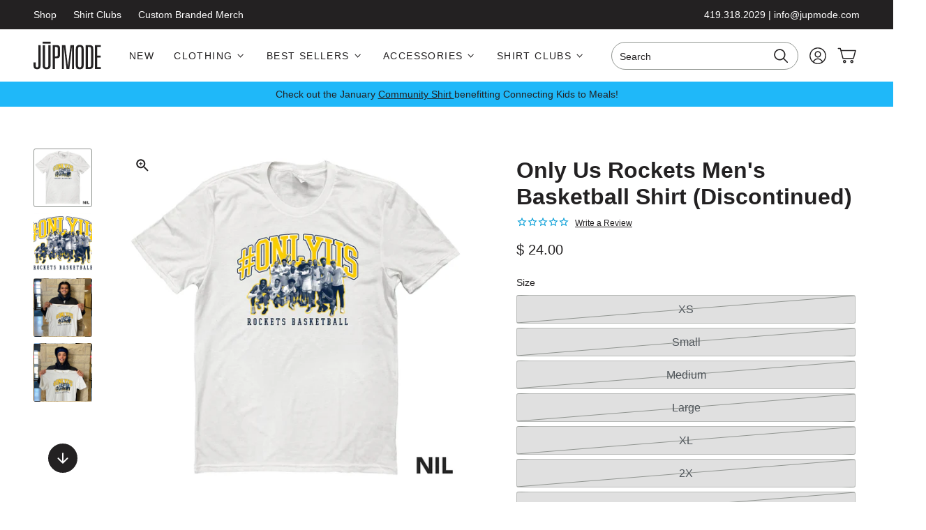

--- FILE ---
content_type: text/html; charset=utf-8
request_url: https://www.jupmode.com/products/rockets-mens-basketball-shirt
body_size: 54815
content:
<!doctype html>
<html class="no-js js-loading" lang="en">
  <head>
    <meta charset="utf-8">
    <meta http-equiv="X-UA-Compatible" content="IE=edge">
    <meta name="viewport" content="width=device-width,initial-scale=1">
    <link rel="canonical" href="https://www.jupmode.com/products/rockets-mens-basketball-shirt">
    <link rel="preconnect" href="https://cdn.shopify.com" crossorigin>

    <title>
      Only Us Rockets Men&#39;s Basketball Shirt (Discontinued)
 &ndash; Jupmode</title><meta name="description" content="This shirt is&amp;nbsp;pre-sale&amp;nbsp;only. The pre-sale ends on March 16th. Shirts will be printed and shipped within two weeks of the end date.&amp;nbsp; Ryan Rollins, the starting point guard for the University of Toledo Men&#39;s Basketball team, has partnered up with us to create this limited edition NIL shirt! Known on the court for high scores, it&#39;s no wonder he got the nickname Moneyball Ry! Originally from Macom, Michigan, Ryan is a Midwesterner through and through. Cheer him on through basketball season with this t-shirt! All shirt sales are final. Shirts cannot be exchanged or returned. Details Poly/Cotton/Rayon tri-blend gray t-shirt Ultra-soft unisex fitted t-shirt Size Chart">

    

    

    <!-- snippets/theme-meta-tags.liquid -->

<meta property="og:site_name" content="Jupmode">
<meta property="og:url" content="https://www.jupmode.com/products/rockets-mens-basketball-shirt">
<meta property="og:title" content="Only Us Rockets Men&#39;s Basketball Shirt (Discontinued)">
<meta property="og:type" content="product">
<meta property="og:description" content="This shirt is&amp;nbsp;pre-sale&amp;nbsp;only. The pre-sale ends on March 16th. Shirts will be printed and shipped within two weeks of the end date.&amp;nbsp; Ryan Rollins, the starting point guard for the University of Toledo Men&#39;s Basketball team, has partnered up with us to create this limited edition NIL shirt! Known on the court for high scores, it&#39;s no wonder he got the nickname Moneyball Ry! Originally from Macom, Michigan, Ryan is a Midwesterner through and through. Cheer him on through basketball season with this t-shirt! All shirt sales are final. Shirts cannot be exchanged or returned. Details Poly/Cotton/Rayon tri-blend gray t-shirt Ultra-soft unisex fitted t-shirt Size Chart"><meta property="og:image" content="http://www.jupmode.com/cdn/shop/products/OnlyUsUTTeamShirt.jpg?crop=center&height=630&v=1646169882&width=1200">
  <meta property="og:image:secure_url" content="https://www.jupmode.com/cdn/shop/products/OnlyUsUTTeamShirt.jpg?crop=center&height=630&v=1646169882&width=1200">
  <meta property="og:image:width" content="1200">
  <meta property="og:image:height" content="630"><meta property="og:price:amount" content="24.00">
  <meta property="og:price:currency" content="USD"><meta name="twitter:card" content="summary_large_image">
<meta name="twitter:title" content="Only Us Rockets Men&#39;s Basketball Shirt (Discontinued)">
<meta name="twitter:description" content="This shirt is&amp;nbsp;pre-sale&amp;nbsp;only. The pre-sale ends on March 16th. Shirts will be printed and shipped within two weeks of the end date.&amp;nbsp; Ryan Rollins, the starting point guard..."><meta name="theme-color" content="#1d8ec7">
<link rel="icon" type="image/png" href="//www.jupmode.com/cdn/shop/files/icon-logo.svg?crop=center&height=32&v=1681673060&width=32">

    <!-- snippets/theme-font-links.liquid -->

<style type="text/css">
  @font-face {
  font-family: Figtree;
  font-weight: 300;
  font-style: normal;
  font-display: swap;
  src: url("//www.jupmode.com/cdn/fonts/figtree/figtree_n3.e4cc0323f8b9feb279bf6ced9d868d88ce80289f.woff2") format("woff2"),
       url("//www.jupmode.com/cdn/fonts/figtree/figtree_n3.db79ac3fb83d054d99bd79fccf8e8782b5cf449e.woff") format("woff");
}

  @font-face {
  font-family: Figtree;
  font-weight: 300;
  font-style: italic;
  font-display: swap;
  src: url("//www.jupmode.com/cdn/fonts/figtree/figtree_i3.914abbe7a583759f0a18bf02652c9ee1f4bb1c6d.woff2") format("woff2"),
       url("//www.jupmode.com/cdn/fonts/figtree/figtree_i3.3d7354f07ddb3c61082efcb69896c65d6c00d9fa.woff") format("woff");
}

  @font-face {
  font-family: Figtree;
  font-weight: 300;
  font-style: normal;
  font-display: swap;
  src: url("//www.jupmode.com/cdn/fonts/figtree/figtree_n3.e4cc0323f8b9feb279bf6ced9d868d88ce80289f.woff2") format("woff2"),
       url("//www.jupmode.com/cdn/fonts/figtree/figtree_n3.db79ac3fb83d054d99bd79fccf8e8782b5cf449e.woff") format("woff");
}

  @font-face {
  font-family: Figtree;
  font-weight: 300;
  font-style: italic;
  font-display: swap;
  src: url("//www.jupmode.com/cdn/fonts/figtree/figtree_i3.914abbe7a583759f0a18bf02652c9ee1f4bb1c6d.woff2") format("woff2"),
       url("//www.jupmode.com/cdn/fonts/figtree/figtree_i3.3d7354f07ddb3c61082efcb69896c65d6c00d9fa.woff") format("woff");
}

  @font-face {
  font-family: Figtree;
  font-weight: 300;
  font-style: normal;
  font-display: swap;
  src: url("//www.jupmode.com/cdn/fonts/figtree/figtree_n3.e4cc0323f8b9feb279bf6ced9d868d88ce80289f.woff2") format("woff2"),
       url("//www.jupmode.com/cdn/fonts/figtree/figtree_n3.db79ac3fb83d054d99bd79fccf8e8782b5cf449e.woff") format("woff");
}

  @font-face {
  font-family: Figtree;
  font-weight: 300;
  font-style: italic;
  font-display: swap;
  src: url("//www.jupmode.com/cdn/fonts/figtree/figtree_i3.914abbe7a583759f0a18bf02652c9ee1f4bb1c6d.woff2") format("woff2"),
       url("//www.jupmode.com/cdn/fonts/figtree/figtree_i3.3d7354f07ddb3c61082efcb69896c65d6c00d9fa.woff") format("woff");
}

  @font-face {
  font-family: Figtree;
  font-weight: 400;
  font-style: normal;
  font-display: swap;
  src: url("//www.jupmode.com/cdn/fonts/figtree/figtree_n4.3c0838aba1701047e60be6a99a1b0a40ce9b8419.woff2") format("woff2"),
       url("//www.jupmode.com/cdn/fonts/figtree/figtree_n4.c0575d1db21fc3821f17fd6617d3dee552312137.woff") format("woff");
}

  @font-face {
  font-family: Figtree;
  font-weight: 400;
  font-style: italic;
  font-display: swap;
  src: url("//www.jupmode.com/cdn/fonts/figtree/figtree_i4.89f7a4275c064845c304a4cf8a4a586060656db2.woff2") format("woff2"),
       url("//www.jupmode.com/cdn/fonts/figtree/figtree_i4.6f955aaaafc55a22ffc1f32ecf3756859a5ad3e2.woff") format("woff");
}

  @font-face {
  font-family: Figtree;
  font-weight: 500;
  font-style: normal;
  font-display: swap;
  src: url("//www.jupmode.com/cdn/fonts/figtree/figtree_n5.3b6b7df38aa5986536945796e1f947445832047c.woff2") format("woff2"),
       url("//www.jupmode.com/cdn/fonts/figtree/figtree_n5.f26bf6dcae278b0ed902605f6605fa3338e81dab.woff") format("woff");
}

  @font-face {
  font-family: Figtree;
  font-weight: 500;
  font-style: italic;
  font-display: swap;
  src: url("//www.jupmode.com/cdn/fonts/figtree/figtree_i5.969396f679a62854cf82dbf67acc5721e41351f0.woff2") format("woff2"),
       url("//www.jupmode.com/cdn/fonts/figtree/figtree_i5.93bc1cad6c73ca9815f9777c49176dfc9d2890dd.woff") format("woff");
}

  @font-face {
  font-family: Figtree;
  font-weight: 600;
  font-style: normal;
  font-display: swap;
  src: url("//www.jupmode.com/cdn/fonts/figtree/figtree_n6.9d1ea52bb49a0a86cfd1b0383d00f83d3fcc14de.woff2") format("woff2"),
       url("//www.jupmode.com/cdn/fonts/figtree/figtree_n6.f0fcdea525a0e47b2ae4ab645832a8e8a96d31d3.woff") format("woff");
}

  @font-face {
  font-family: Figtree;
  font-weight: 600;
  font-style: italic;
  font-display: swap;
  src: url("//www.jupmode.com/cdn/fonts/figtree/figtree_i6.702baae75738b446cfbed6ac0d60cab7b21e61ba.woff2") format("woff2"),
       url("//www.jupmode.com/cdn/fonts/figtree/figtree_i6.6b8dc40d16c9905d29525156e284509f871ce8f9.woff") format("woff");
}

  @font-face {
  font-family: Figtree;
  font-weight: 700;
  font-style: normal;
  font-display: swap;
  src: url("//www.jupmode.com/cdn/fonts/figtree/figtree_n7.2fd9bfe01586148e644724096c9d75e8c7a90e55.woff2") format("woff2"),
       url("//www.jupmode.com/cdn/fonts/figtree/figtree_n7.ea05de92d862f9594794ab281c4c3a67501ef5fc.woff") format("woff");
}

  @font-face {
  font-family: Figtree;
  font-weight: 700;
  font-style: italic;
  font-display: swap;
  src: url("//www.jupmode.com/cdn/fonts/figtree/figtree_i7.06add7096a6f2ab742e09ec7e498115904eda1fe.woff2") format("woff2"),
       url("//www.jupmode.com/cdn/fonts/figtree/figtree_i7.ee584b5fcaccdbb5518c0228158941f8df81b101.woff") format("woff");
}

  @font-face {
  font-family: Figtree;
  font-weight: 800;
  font-style: normal;
  font-display: swap;
  src: url("//www.jupmode.com/cdn/fonts/figtree/figtree_n8.9ff6d071825a72d8671959a058f3e57a9f1ff61f.woff2") format("woff2"),
       url("//www.jupmode.com/cdn/fonts/figtree/figtree_n8.717cfbca15cfe9904984ba933599ab134f457561.woff") format("woff");
}

  @font-face {
  font-family: Figtree;
  font-weight: 800;
  font-style: italic;
  font-display: swap;
  src: url("//www.jupmode.com/cdn/fonts/figtree/figtree_i8.02c752aa45f8bfed6242103af0fc34886d746eb5.woff2") format("woff2"),
       url("//www.jupmode.com/cdn/fonts/figtree/figtree_i8.f1742e2cfd8cc8b67d71cdb4f81b9a94bc054d9a.woff") format("woff");
}

</style>

    

    <!-- snippets/theme-main-assets.liquid -->





<style data-shopify>
  html {
    opacity: 0;
    transition: opacity 0.35s ease;
  }
  :root {
    --promo-bar-height: 37px;
    --header-height: 83px;
  }
</style>



<link
  rel="preload"
  href="//www.jupmode.com/cdn/shop/t/45/assets/main.min.css?v=89757467912704120761752524600"
  as="style"
  onload="this.onload=null; this.rel='stylesheet'; document.documentElement.classList.remove('js-loading');"
>
<noscript><link rel="stylesheet" href="//www.jupmode.com/cdn/shop/t/45/assets/main.min.css?v=89757467912704120761752524600"></noscript>



<script>
  document.documentElement.className = document.documentElement.className.replace('no-js', 'js');
</script>



<link rel="preload" as="script" href="//www.jupmode.com/cdn/shop/t/45/assets/main.min.js?v=85624964081234364281752524600">
<script src="//www.jupmode.com/cdn/shop/t/45/assets/main.min.js?v=85624964081234364281752524600" defer="defer"></script>

    

    <!-- snippets/theme-template-specific-assets.liquid -->






<style id="preventFouc">
    .js main {
      opacity: 0;
    }
  </style>
  <link
    rel="preload"
    href="
		//www.jupmode.com/cdn/shop/t/45/assets/template-product.min.css?v=117595915448904801041752524600
"
    as="style"
    onload="this.onload=null;this.rel='stylesheet';document.getElementById('preventFouc').remove()"
  ><link rel="preload" as="script" href="
		//www.jupmode.com/cdn/shop/t/45/assets/template-product.min.js?v=26134755788764300841752524601
">
  <script src="
		//www.jupmode.com/cdn/shop/t/45/assets/template-product.min.js?v=26134755788764300841752524601
" defer></script>







    <!-- begin content_for_header -->
    <script>window.performance && window.performance.mark && window.performance.mark('shopify.content_for_header.start');</script><meta name="google-site-verification" content="FfnELw03t2rCdoghzYthkC3Ly2FlaKJgJKNbLZdc1rA">
<meta id="shopify-digital-wallet" name="shopify-digital-wallet" content="/10108058/digital_wallets/dialog">
<meta name="shopify-checkout-api-token" content="522f266ae32e75dc1a09bcd9cb579a5e">
<link rel="alternate" type="application/json+oembed" href="https://www.jupmode.com/products/rockets-mens-basketball-shirt.oembed">
<script async="async" src="/checkouts/internal/preloads.js?locale=en-US"></script>
<link rel="preconnect" href="https://shop.app" crossorigin="anonymous">
<script async="async" src="https://shop.app/checkouts/internal/preloads.js?locale=en-US&shop_id=10108058" crossorigin="anonymous"></script>
<script id="shopify-features" type="application/json">{"accessToken":"522f266ae32e75dc1a09bcd9cb579a5e","betas":["rich-media-storefront-analytics"],"domain":"www.jupmode.com","predictiveSearch":true,"shopId":10108058,"locale":"en"}</script>
<script>var Shopify = Shopify || {};
Shopify.shop = "jupmode.myshopify.com";
Shopify.locale = "en";
Shopify.currency = {"active":"USD","rate":"1.0"};
Shopify.country = "US";
Shopify.theme = {"name":"FuelMade - Appstle update | 7.14.25","id":139514773691,"schema_name":"2.0 Starter theme","schema_version":"1.0.0","theme_store_id":null,"role":"main"};
Shopify.theme.handle = "null";
Shopify.theme.style = {"id":null,"handle":null};
Shopify.cdnHost = "www.jupmode.com/cdn";
Shopify.routes = Shopify.routes || {};
Shopify.routes.root = "/";</script>
<script type="module">!function(o){(o.Shopify=o.Shopify||{}).modules=!0}(window);</script>
<script>!function(o){function n(){var o=[];function n(){o.push(Array.prototype.slice.apply(arguments))}return n.q=o,n}var t=o.Shopify=o.Shopify||{};t.loadFeatures=n(),t.autoloadFeatures=n()}(window);</script>
<script>
  window.ShopifyPay = window.ShopifyPay || {};
  window.ShopifyPay.apiHost = "shop.app\/pay";
  window.ShopifyPay.redirectState = null;
</script>
<script id="shop-js-analytics" type="application/json">{"pageType":"product"}</script>
<script defer="defer" async type="module" src="//www.jupmode.com/cdn/shopifycloud/shop-js/modules/v2/client.init-shop-cart-sync_BT-GjEfc.en.esm.js"></script>
<script defer="defer" async type="module" src="//www.jupmode.com/cdn/shopifycloud/shop-js/modules/v2/chunk.common_D58fp_Oc.esm.js"></script>
<script defer="defer" async type="module" src="//www.jupmode.com/cdn/shopifycloud/shop-js/modules/v2/chunk.modal_xMitdFEc.esm.js"></script>
<script type="module">
  await import("//www.jupmode.com/cdn/shopifycloud/shop-js/modules/v2/client.init-shop-cart-sync_BT-GjEfc.en.esm.js");
await import("//www.jupmode.com/cdn/shopifycloud/shop-js/modules/v2/chunk.common_D58fp_Oc.esm.js");
await import("//www.jupmode.com/cdn/shopifycloud/shop-js/modules/v2/chunk.modal_xMitdFEc.esm.js");

  window.Shopify.SignInWithShop?.initShopCartSync?.({"fedCMEnabled":true,"windoidEnabled":true});

</script>
<script defer="defer" async type="module" src="//www.jupmode.com/cdn/shopifycloud/shop-js/modules/v2/client.payment-terms_Ci9AEqFq.en.esm.js"></script>
<script defer="defer" async type="module" src="//www.jupmode.com/cdn/shopifycloud/shop-js/modules/v2/chunk.common_D58fp_Oc.esm.js"></script>
<script defer="defer" async type="module" src="//www.jupmode.com/cdn/shopifycloud/shop-js/modules/v2/chunk.modal_xMitdFEc.esm.js"></script>
<script type="module">
  await import("//www.jupmode.com/cdn/shopifycloud/shop-js/modules/v2/client.payment-terms_Ci9AEqFq.en.esm.js");
await import("//www.jupmode.com/cdn/shopifycloud/shop-js/modules/v2/chunk.common_D58fp_Oc.esm.js");
await import("//www.jupmode.com/cdn/shopifycloud/shop-js/modules/v2/chunk.modal_xMitdFEc.esm.js");

  
</script>
<script>
  window.Shopify = window.Shopify || {};
  if (!window.Shopify.featureAssets) window.Shopify.featureAssets = {};
  window.Shopify.featureAssets['shop-js'] = {"shop-cart-sync":["modules/v2/client.shop-cart-sync_DZOKe7Ll.en.esm.js","modules/v2/chunk.common_D58fp_Oc.esm.js","modules/v2/chunk.modal_xMitdFEc.esm.js"],"init-fed-cm":["modules/v2/client.init-fed-cm_B6oLuCjv.en.esm.js","modules/v2/chunk.common_D58fp_Oc.esm.js","modules/v2/chunk.modal_xMitdFEc.esm.js"],"shop-cash-offers":["modules/v2/client.shop-cash-offers_D2sdYoxE.en.esm.js","modules/v2/chunk.common_D58fp_Oc.esm.js","modules/v2/chunk.modal_xMitdFEc.esm.js"],"shop-login-button":["modules/v2/client.shop-login-button_QeVjl5Y3.en.esm.js","modules/v2/chunk.common_D58fp_Oc.esm.js","modules/v2/chunk.modal_xMitdFEc.esm.js"],"pay-button":["modules/v2/client.pay-button_DXTOsIq6.en.esm.js","modules/v2/chunk.common_D58fp_Oc.esm.js","modules/v2/chunk.modal_xMitdFEc.esm.js"],"shop-button":["modules/v2/client.shop-button_DQZHx9pm.en.esm.js","modules/v2/chunk.common_D58fp_Oc.esm.js","modules/v2/chunk.modal_xMitdFEc.esm.js"],"avatar":["modules/v2/client.avatar_BTnouDA3.en.esm.js"],"init-windoid":["modules/v2/client.init-windoid_CR1B-cfM.en.esm.js","modules/v2/chunk.common_D58fp_Oc.esm.js","modules/v2/chunk.modal_xMitdFEc.esm.js"],"init-shop-for-new-customer-accounts":["modules/v2/client.init-shop-for-new-customer-accounts_C_vY_xzh.en.esm.js","modules/v2/client.shop-login-button_QeVjl5Y3.en.esm.js","modules/v2/chunk.common_D58fp_Oc.esm.js","modules/v2/chunk.modal_xMitdFEc.esm.js"],"init-shop-email-lookup-coordinator":["modules/v2/client.init-shop-email-lookup-coordinator_BI7n9ZSv.en.esm.js","modules/v2/chunk.common_D58fp_Oc.esm.js","modules/v2/chunk.modal_xMitdFEc.esm.js"],"init-shop-cart-sync":["modules/v2/client.init-shop-cart-sync_BT-GjEfc.en.esm.js","modules/v2/chunk.common_D58fp_Oc.esm.js","modules/v2/chunk.modal_xMitdFEc.esm.js"],"shop-toast-manager":["modules/v2/client.shop-toast-manager_DiYdP3xc.en.esm.js","modules/v2/chunk.common_D58fp_Oc.esm.js","modules/v2/chunk.modal_xMitdFEc.esm.js"],"init-customer-accounts":["modules/v2/client.init-customer-accounts_D9ZNqS-Q.en.esm.js","modules/v2/client.shop-login-button_QeVjl5Y3.en.esm.js","modules/v2/chunk.common_D58fp_Oc.esm.js","modules/v2/chunk.modal_xMitdFEc.esm.js"],"init-customer-accounts-sign-up":["modules/v2/client.init-customer-accounts-sign-up_iGw4briv.en.esm.js","modules/v2/client.shop-login-button_QeVjl5Y3.en.esm.js","modules/v2/chunk.common_D58fp_Oc.esm.js","modules/v2/chunk.modal_xMitdFEc.esm.js"],"shop-follow-button":["modules/v2/client.shop-follow-button_CqMgW2wH.en.esm.js","modules/v2/chunk.common_D58fp_Oc.esm.js","modules/v2/chunk.modal_xMitdFEc.esm.js"],"checkout-modal":["modules/v2/client.checkout-modal_xHeaAweL.en.esm.js","modules/v2/chunk.common_D58fp_Oc.esm.js","modules/v2/chunk.modal_xMitdFEc.esm.js"],"shop-login":["modules/v2/client.shop-login_D91U-Q7h.en.esm.js","modules/v2/chunk.common_D58fp_Oc.esm.js","modules/v2/chunk.modal_xMitdFEc.esm.js"],"lead-capture":["modules/v2/client.lead-capture_BJmE1dJe.en.esm.js","modules/v2/chunk.common_D58fp_Oc.esm.js","modules/v2/chunk.modal_xMitdFEc.esm.js"],"payment-terms":["modules/v2/client.payment-terms_Ci9AEqFq.en.esm.js","modules/v2/chunk.common_D58fp_Oc.esm.js","modules/v2/chunk.modal_xMitdFEc.esm.js"]};
</script>
<script>(function() {
  var isLoaded = false;
  function asyncLoad() {
    if (isLoaded) return;
    isLoaded = true;
    var urls = ["https:\/\/cdn1.stamped.io\/files\/widget.min.js?shop=jupmode.myshopify.com","https:\/\/d5zu2f4xvqanl.cloudfront.net\/42\/fe\/loader_2.js?shop=jupmode.myshopify.com","\/\/d1liekpayvooaz.cloudfront.net\/apps\/customizery\/customizery.js?shop=jupmode.myshopify.com"];
    for (var i = 0; i < urls.length; i++) {
      var s = document.createElement('script');
      s.type = 'text/javascript';
      s.async = true;
      s.src = urls[i];
      var x = document.getElementsByTagName('script')[0];
      x.parentNode.insertBefore(s, x);
    }
  };
  if(window.attachEvent) {
    window.attachEvent('onload', asyncLoad);
  } else {
    window.addEventListener('load', asyncLoad, false);
  }
})();</script>
<script id="__st">var __st={"a":10108058,"offset":-18000,"reqid":"f221d1f9-bfbf-443c-9acc-145b0ad5935c-1769486823","pageurl":"www.jupmode.com\/products\/rockets-mens-basketball-shirt","u":"1af4812db306","p":"product","rtyp":"product","rid":7390304534715};</script>
<script>window.ShopifyPaypalV4VisibilityTracking = true;</script>
<script id="captcha-bootstrap">!function(){'use strict';const t='contact',e='account',n='new_comment',o=[[t,t],['blogs',n],['comments',n],[t,'customer']],c=[[e,'customer_login'],[e,'guest_login'],[e,'recover_customer_password'],[e,'create_customer']],r=t=>t.map((([t,e])=>`form[action*='/${t}']:not([data-nocaptcha='true']) input[name='form_type'][value='${e}']`)).join(','),a=t=>()=>t?[...document.querySelectorAll(t)].map((t=>t.form)):[];function s(){const t=[...o],e=r(t);return a(e)}const i='password',u='form_key',d=['recaptcha-v3-token','g-recaptcha-response','h-captcha-response',i],f=()=>{try{return window.sessionStorage}catch{return}},m='__shopify_v',_=t=>t.elements[u];function p(t,e,n=!1){try{const o=window.sessionStorage,c=JSON.parse(o.getItem(e)),{data:r}=function(t){const{data:e,action:n}=t;return t[m]||n?{data:e,action:n}:{data:t,action:n}}(c);for(const[e,n]of Object.entries(r))t.elements[e]&&(t.elements[e].value=n);n&&o.removeItem(e)}catch(o){console.error('form repopulation failed',{error:o})}}const l='form_type',E='cptcha';function T(t){t.dataset[E]=!0}const w=window,h=w.document,L='Shopify',v='ce_forms',y='captcha';let A=!1;((t,e)=>{const n=(g='f06e6c50-85a8-45c8-87d0-21a2b65856fe',I='https://cdn.shopify.com/shopifycloud/storefront-forms-hcaptcha/ce_storefront_forms_captcha_hcaptcha.v1.5.2.iife.js',D={infoText:'Protected by hCaptcha',privacyText:'Privacy',termsText:'Terms'},(t,e,n)=>{const o=w[L][v],c=o.bindForm;if(c)return c(t,g,e,D).then(n);var r;o.q.push([[t,g,e,D],n]),r=I,A||(h.body.append(Object.assign(h.createElement('script'),{id:'captcha-provider',async:!0,src:r})),A=!0)});var g,I,D;w[L]=w[L]||{},w[L][v]=w[L][v]||{},w[L][v].q=[],w[L][y]=w[L][y]||{},w[L][y].protect=function(t,e){n(t,void 0,e),T(t)},Object.freeze(w[L][y]),function(t,e,n,w,h,L){const[v,y,A,g]=function(t,e,n){const i=e?o:[],u=t?c:[],d=[...i,...u],f=r(d),m=r(i),_=r(d.filter((([t,e])=>n.includes(e))));return[a(f),a(m),a(_),s()]}(w,h,L),I=t=>{const e=t.target;return e instanceof HTMLFormElement?e:e&&e.form},D=t=>v().includes(t);t.addEventListener('submit',(t=>{const e=I(t);if(!e)return;const n=D(e)&&!e.dataset.hcaptchaBound&&!e.dataset.recaptchaBound,o=_(e),c=g().includes(e)&&(!o||!o.value);(n||c)&&t.preventDefault(),c&&!n&&(function(t){try{if(!f())return;!function(t){const e=f();if(!e)return;const n=_(t);if(!n)return;const o=n.value;o&&e.removeItem(o)}(t);const e=Array.from(Array(32),(()=>Math.random().toString(36)[2])).join('');!function(t,e){_(t)||t.append(Object.assign(document.createElement('input'),{type:'hidden',name:u})),t.elements[u].value=e}(t,e),function(t,e){const n=f();if(!n)return;const o=[...t.querySelectorAll(`input[type='${i}']`)].map((({name:t})=>t)),c=[...d,...o],r={};for(const[a,s]of new FormData(t).entries())c.includes(a)||(r[a]=s);n.setItem(e,JSON.stringify({[m]:1,action:t.action,data:r}))}(t,e)}catch(e){console.error('failed to persist form',e)}}(e),e.submit())}));const S=(t,e)=>{t&&!t.dataset[E]&&(n(t,e.some((e=>e===t))),T(t))};for(const o of['focusin','change'])t.addEventListener(o,(t=>{const e=I(t);D(e)&&S(e,y())}));const B=e.get('form_key'),M=e.get(l),P=B&&M;t.addEventListener('DOMContentLoaded',(()=>{const t=y();if(P)for(const e of t)e.elements[l].value===M&&p(e,B);[...new Set([...A(),...v().filter((t=>'true'===t.dataset.shopifyCaptcha))])].forEach((e=>S(e,t)))}))}(h,new URLSearchParams(w.location.search),n,t,e,['guest_login'])})(!0,!0)}();</script>
<script integrity="sha256-4kQ18oKyAcykRKYeNunJcIwy7WH5gtpwJnB7kiuLZ1E=" data-source-attribution="shopify.loadfeatures" defer="defer" src="//www.jupmode.com/cdn/shopifycloud/storefront/assets/storefront/load_feature-a0a9edcb.js" crossorigin="anonymous"></script>
<script crossorigin="anonymous" defer="defer" src="//www.jupmode.com/cdn/shopifycloud/storefront/assets/shopify_pay/storefront-65b4c6d7.js?v=20250812"></script>
<script data-source-attribution="shopify.dynamic_checkout.dynamic.init">var Shopify=Shopify||{};Shopify.PaymentButton=Shopify.PaymentButton||{isStorefrontPortableWallets:!0,init:function(){window.Shopify.PaymentButton.init=function(){};var t=document.createElement("script");t.src="https://www.jupmode.com/cdn/shopifycloud/portable-wallets/latest/portable-wallets.en.js",t.type="module",document.head.appendChild(t)}};
</script>
<script data-source-attribution="shopify.dynamic_checkout.buyer_consent">
  function portableWalletsHideBuyerConsent(e){var t=document.getElementById("shopify-buyer-consent"),n=document.getElementById("shopify-subscription-policy-button");t&&n&&(t.classList.add("hidden"),t.setAttribute("aria-hidden","true"),n.removeEventListener("click",e))}function portableWalletsShowBuyerConsent(e){var t=document.getElementById("shopify-buyer-consent"),n=document.getElementById("shopify-subscription-policy-button");t&&n&&(t.classList.remove("hidden"),t.removeAttribute("aria-hidden"),n.addEventListener("click",e))}window.Shopify?.PaymentButton&&(window.Shopify.PaymentButton.hideBuyerConsent=portableWalletsHideBuyerConsent,window.Shopify.PaymentButton.showBuyerConsent=portableWalletsShowBuyerConsent);
</script>
<script data-source-attribution="shopify.dynamic_checkout.cart.bootstrap">document.addEventListener("DOMContentLoaded",(function(){function t(){return document.querySelector("shopify-accelerated-checkout-cart, shopify-accelerated-checkout")}if(t())Shopify.PaymentButton.init();else{new MutationObserver((function(e,n){t()&&(Shopify.PaymentButton.init(),n.disconnect())})).observe(document.body,{childList:!0,subtree:!0})}}));
</script>
<link id="shopify-accelerated-checkout-styles" rel="stylesheet" media="screen" href="https://www.jupmode.com/cdn/shopifycloud/portable-wallets/latest/accelerated-checkout-backwards-compat.css" crossorigin="anonymous">
<style id="shopify-accelerated-checkout-cart">
        #shopify-buyer-consent {
  margin-top: 1em;
  display: inline-block;
  width: 100%;
}

#shopify-buyer-consent.hidden {
  display: none;
}

#shopify-subscription-policy-button {
  background: none;
  border: none;
  padding: 0;
  text-decoration: underline;
  font-size: inherit;
  cursor: pointer;
}

#shopify-subscription-policy-button::before {
  box-shadow: none;
}

      </style>

<script>window.performance && window.performance.mark && window.performance.mark('shopify.content_for_header.end');</script>
    <!-- end content_for_header -->

    

    <!-- snippets/theme-schema-header.liquid -->







<script type="application/ld+json">
  {
    "@context": "http://schema.org",
    "@type": "Organization",
    "name": "Jupmode",
    
    "sameAs": [
      "https:\/\/twitter.com\/jupmode","https:\/\/facebook.com\/jupmode","https:\/\/www.pinterest.com\/jupmode\/","https:\/\/instagram.com\/jupmode","https:\/\/www.youtube.com\/user\/jupmode"
    ],
    "url": "https:\/\/www.jupmode.com"
  }
</script>

  <script type="application/ld+json">
    {
      "@context": "http://schema.org",
      "@type": "BreadcrumbList",
      "itemListElement": [
        {
          "@type": "ListItem",
          "position": 1,
          "item": "https://www.jupmode.com",
          "name": "Jupmode"
        },
        {
          "@type": "ListItem",
          "position": 2,
          "item": "https://www.jupmode.com/collections/types?q=T-Shirt",
          "name": "T-Shirt"
        },
        {
          "@type": "ListItem",
          "position": 3,
          "item": "https://www.jupmode.com/products/rockets-mens-basketball-shirt",
          "name": "Only Us Rockets Men's Basketball Shirt (Discontinued)"
        }
      ]
    }
  </script>
<!-- snippets/theme-schema-product.liquid -->

 <script type="application/ld+json">
  {
    "@context": "http://schema.org/",
    "@type": "Product",
    "name": "Only Us Rockets Men's Basketball Shirt (Discontinued)",
    "url": "https:\/\/www.jupmode.com\/products\/rockets-mens-basketball-shirt",
    "image": [
        "https:\/\/www.jupmode.com\/cdn\/shop\/products\/OnlyUsUTTeamShirt.jpg?v=1646169882\u0026width=1200"
      ],
    "description": "\nThe Toledo Men's basketball team is having one of their best seasons yet! They finished #1 in the MAC and with tournaments right around the corner, the Rockets need your support now more than ever. \nThat's why we've teamed up with them to create this limited edition t-shirt! \nWhat's the story behind this shirt?\nRyan Rollins and RayJ Dennis came up with the idea of a team shirt to highlight the Rockets basketball team and who they are together.\nTheir team motto is #onlyus. They use this as a daily motivator that only their team is out to accomplish big things. From every practice to every game, only the Rockets are on to greatness on the court. \nGrab your limited edition Only Us Rockets Basketball shirt now to cheer them on through the tournament and more! \nProceeds from this shirt sale will go directly to Boys \u0026amp; Girls Clubs of Toledo.  \n\n\n\nWe have limited inventory online and in stores. Shirts will ship out upon ordering while inventory is available. After inventory runs out, shirts will be available for pre-sale through March 18th.\nAll shirt sales are final. Shirts cannot be exchanged or returned.\nDetails\n\n\nPoly\/Cotton\/Rayon tri-blend t-shirt\nUltra-soft unisex fitted t-shirt\nSize Chart\n",
    
    "offers": [{
          "@type" : "Offer","availability" : "http://schema.org/OutOfStock",
          "price" : 24.0,
          "priceCurrency" : "USD",
          "url" : "https:\/\/www.jupmode.com\/products\/rockets-mens-basketball-shirt?variant=42611195117755"
        },
{
          "@type" : "Offer","availability" : "http://schema.org/OutOfStock",
          "price" : 24.0,
          "priceCurrency" : "USD",
          "url" : "https:\/\/www.jupmode.com\/products\/rockets-mens-basketball-shirt?variant=42611195150523"
        },
{
          "@type" : "Offer","availability" : "http://schema.org/OutOfStock",
          "price" : 24.0,
          "priceCurrency" : "USD",
          "url" : "https:\/\/www.jupmode.com\/products\/rockets-mens-basketball-shirt?variant=42611195216059"
        },
{
          "@type" : "Offer","availability" : "http://schema.org/OutOfStock",
          "price" : 24.0,
          "priceCurrency" : "USD",
          "url" : "https:\/\/www.jupmode.com\/products\/rockets-mens-basketball-shirt?variant=42611195248827"
        },
{
          "@type" : "Offer","availability" : "http://schema.org/OutOfStock",
          "price" : 24.0,
          "priceCurrency" : "USD",
          "url" : "https:\/\/www.jupmode.com\/products\/rockets-mens-basketball-shirt?variant=42611195281595"
        },
{
          "@type" : "Offer","availability" : "http://schema.org/OutOfStock",
          "price" : 24.0,
          "priceCurrency" : "USD",
          "url" : "https:\/\/www.jupmode.com\/products\/rockets-mens-basketball-shirt?variant=42611195314363"
        },
{
          "@type" : "Offer","availability" : "http://schema.org/OutOfStock",
          "price" : 24.0,
          "priceCurrency" : "USD",
          "url" : "https:\/\/www.jupmode.com\/products\/rockets-mens-basketball-shirt?variant=42611195347131"
        },
{
          "@type" : "Offer","availability" : "http://schema.org/OutOfStock",
          "price" : 24.0,
          "priceCurrency" : "USD",
          "url" : "https:\/\/www.jupmode.com\/products\/rockets-mens-basketball-shirt?variant=42611195379899"
        }
],
      "brand": "Jupmode"
    
  }
</script>




    

    
    
<script>window.__pagefly_analytics_settings__={"version":2,"visits":845,"dashboardVisits":"184","storefrontPassword":"","acceptGDPR":true,"acceptTracking":true,"planMigrated":true,"install_app":"1","klaviyoListKey":"MFNKPU","create_first_regular_page":"1","pageflyThemeId":108772229287,"publish_first_regular_page":"1","first_visit_pricing_plan":"1","forceRemoveData":true,"create_first_collection_page":"1","publish_first_collection_page":"1","acceptGATracking":true,"acceptCrisp":true,"acceptCookies":true,"feedbackTriggered":[{"triggeredAt":"2022-04-18T13:18:44.624Z","type":"OLD_USER"},{"triggeredAt":"2022-04-26T21:46:37.381Z","type":"VIEW_PAGE_NO_TEMPLATE"}],"pageflyVersion":"3.18.2"};</script>

    

    <script src="//www.jupmode.com/cdn/shop/t/45/assets/bsub.js?v=158520562351594542841752524598" type="text/javascript"></script>
    <link href="//www.jupmode.com/cdn/shop/t/45/assets/bsub.css?v=123080243802390461061752524598" rel="stylesheet" type="text/css" media="all" />
    <script src="https://ajax.googleapis.com/ajax/libs/jquery/3.3.1/jquery.min.js"></script>
    

    


<script>
  window.dataLayer = window.dataLayer || [];
</script>


  <!-- Google Tag Manager -->
  <script data-cookieconsent="statistics">(function(w,d,s,l,i){w[l]=w[l]||[];w[l].push({'gtm.start':
  new Date().getTime(),event:'gtm.js'});var f=d.getElementsByTagName(s)[0],
  j=d.createElement(s),dl=l!='dataLayer'?'&l='+l:'';j.async=true;j.src=
  'https://www.googletagmanager.com/gtm.js?id='+i+dl;f.parentNode.insertBefore(j,f);
  })(window,document,'script','dataLayer','GTM-M9RCF43');</script>
  <!-- End Google Tag Manager -->


<!-- Global site tag (gtag.js) - Google Analytics -->
<script async src="https://www.googletagmanager.com/gtag/js?id=G-0KSG7BQTD8"></script>
<script>
  window.dataLayer = window.dataLayer || [];
  function gtag(){dataLayer.push(arguments);}
  gtag('js', new Date());

  gtag('config', 'G-0KSG7BQTD8');
</script>

<!-- Global site tag (gtag.js) - Google Analytics -->
<script async src="https://www.googletagmanager.com/gtag/js?id=UA-83553475-1"></script>
<script>
  window.dataLayer = window.dataLayer || [];
  function gtag(){dataLayer.push(arguments);}
  gtag('js', new Date());

  gtag('config', 'UA-83553475-1');
</script>


    <style>
      :root {
        --color-badge-sale-background: #BD3B0F;
        --color-badge-sale-text: #ffffff;
        --color-badge-soldout-background: #000000;
        --color-badge-soldout-text: #ffffff;
      }
    </style>
  

<!-- BEGIN app block: shopify://apps/instafeed/blocks/head-block/c447db20-095d-4a10-9725-b5977662c9d5 --><link rel="preconnect" href="https://cdn.nfcube.com/">
<link rel="preconnect" href="https://scontent.cdninstagram.com/">


  <script>
    document.addEventListener('DOMContentLoaded', function () {
      let instafeedScript = document.createElement('script');

      
        instafeedScript.src = 'https://cdn.nfcube.com/instafeed-f6172ec2a52d82b194ef073b4c21f45e.js';
      

      document.body.appendChild(instafeedScript);
    });
  </script>





<!-- END app block --><!-- BEGIN app block: shopify://apps/pagefly-page-builder/blocks/app-embed/83e179f7-59a0-4589-8c66-c0dddf959200 -->

<!-- BEGIN app snippet: pagefly-cro-ab-testing-main -->







<script>
  ;(function () {
    const url = new URL(window.location)
    const viewParam = url.searchParams.get('view')
    if (viewParam && viewParam.includes('variant-pf-')) {
      url.searchParams.set('pf_v', viewParam)
      url.searchParams.delete('view')
      window.history.replaceState({}, '', url)
    }
  })()
</script>



<script type='module'>
  
  window.PAGEFLY_CRO = window.PAGEFLY_CRO || {}

  window.PAGEFLY_CRO['data_debug'] = {
    original_template_suffix: "all_products",
    allow_ab_test: false,
    ab_test_start_time: 0,
    ab_test_end_time: 0,
    today_date_time: 1769486823000,
  }
  window.PAGEFLY_CRO['GA4'] = { enabled: false}
</script>

<!-- END app snippet -->








  <script src='https://cdn.shopify.com/extensions/019bf883-1122-7445-9dca-5d60e681c2c8/pagefly-page-builder-216/assets/pagefly-helper.js' defer='defer'></script>

  <script src='https://cdn.shopify.com/extensions/019bf883-1122-7445-9dca-5d60e681c2c8/pagefly-page-builder-216/assets/pagefly-general-helper.js' defer='defer'></script>

  <script src='https://cdn.shopify.com/extensions/019bf883-1122-7445-9dca-5d60e681c2c8/pagefly-page-builder-216/assets/pagefly-snap-slider.js' defer='defer'></script>

  <script src='https://cdn.shopify.com/extensions/019bf883-1122-7445-9dca-5d60e681c2c8/pagefly-page-builder-216/assets/pagefly-slideshow-v3.js' defer='defer'></script>

  <script src='https://cdn.shopify.com/extensions/019bf883-1122-7445-9dca-5d60e681c2c8/pagefly-page-builder-216/assets/pagefly-slideshow-v4.js' defer='defer'></script>

  <script src='https://cdn.shopify.com/extensions/019bf883-1122-7445-9dca-5d60e681c2c8/pagefly-page-builder-216/assets/pagefly-glider.js' defer='defer'></script>

  <script src='https://cdn.shopify.com/extensions/019bf883-1122-7445-9dca-5d60e681c2c8/pagefly-page-builder-216/assets/pagefly-slideshow-v1-v2.js' defer='defer'></script>

  <script src='https://cdn.shopify.com/extensions/019bf883-1122-7445-9dca-5d60e681c2c8/pagefly-page-builder-216/assets/pagefly-product-media.js' defer='defer'></script>

  <script src='https://cdn.shopify.com/extensions/019bf883-1122-7445-9dca-5d60e681c2c8/pagefly-page-builder-216/assets/pagefly-product.js' defer='defer'></script>


<script id='pagefly-helper-data' type='application/json'>
  {
    "page_optimization": {
      "assets_prefetching": false
    },
    "elements_asset_mapper": {
      "Accordion": "https://cdn.shopify.com/extensions/019bf883-1122-7445-9dca-5d60e681c2c8/pagefly-page-builder-216/assets/pagefly-accordion.js",
      "Accordion3": "https://cdn.shopify.com/extensions/019bf883-1122-7445-9dca-5d60e681c2c8/pagefly-page-builder-216/assets/pagefly-accordion3.js",
      "CountDown": "https://cdn.shopify.com/extensions/019bf883-1122-7445-9dca-5d60e681c2c8/pagefly-page-builder-216/assets/pagefly-countdown.js",
      "GMap1": "https://cdn.shopify.com/extensions/019bf883-1122-7445-9dca-5d60e681c2c8/pagefly-page-builder-216/assets/pagefly-gmap.js",
      "GMap2": "https://cdn.shopify.com/extensions/019bf883-1122-7445-9dca-5d60e681c2c8/pagefly-page-builder-216/assets/pagefly-gmap.js",
      "GMapBasicV2": "https://cdn.shopify.com/extensions/019bf883-1122-7445-9dca-5d60e681c2c8/pagefly-page-builder-216/assets/pagefly-gmap.js",
      "GMapAdvancedV2": "https://cdn.shopify.com/extensions/019bf883-1122-7445-9dca-5d60e681c2c8/pagefly-page-builder-216/assets/pagefly-gmap.js",
      "HTML.Video": "https://cdn.shopify.com/extensions/019bf883-1122-7445-9dca-5d60e681c2c8/pagefly-page-builder-216/assets/pagefly-htmlvideo.js",
      "HTML.Video2": "https://cdn.shopify.com/extensions/019bf883-1122-7445-9dca-5d60e681c2c8/pagefly-page-builder-216/assets/pagefly-htmlvideo2.js",
      "HTML.Video3": "https://cdn.shopify.com/extensions/019bf883-1122-7445-9dca-5d60e681c2c8/pagefly-page-builder-216/assets/pagefly-htmlvideo2.js",
      "BackgroundVideo": "https://cdn.shopify.com/extensions/019bf883-1122-7445-9dca-5d60e681c2c8/pagefly-page-builder-216/assets/pagefly-htmlvideo2.js",
      "Instagram": "https://cdn.shopify.com/extensions/019bf883-1122-7445-9dca-5d60e681c2c8/pagefly-page-builder-216/assets/pagefly-instagram.js",
      "Instagram2": "https://cdn.shopify.com/extensions/019bf883-1122-7445-9dca-5d60e681c2c8/pagefly-page-builder-216/assets/pagefly-instagram.js",
      "Insta3": "https://cdn.shopify.com/extensions/019bf883-1122-7445-9dca-5d60e681c2c8/pagefly-page-builder-216/assets/pagefly-instagram3.js",
      "Tabs": "https://cdn.shopify.com/extensions/019bf883-1122-7445-9dca-5d60e681c2c8/pagefly-page-builder-216/assets/pagefly-tab.js",
      "Tabs3": "https://cdn.shopify.com/extensions/019bf883-1122-7445-9dca-5d60e681c2c8/pagefly-page-builder-216/assets/pagefly-tab3.js",
      "ProductBox": "https://cdn.shopify.com/extensions/019bf883-1122-7445-9dca-5d60e681c2c8/pagefly-page-builder-216/assets/pagefly-cart.js",
      "FBPageBox2": "https://cdn.shopify.com/extensions/019bf883-1122-7445-9dca-5d60e681c2c8/pagefly-page-builder-216/assets/pagefly-facebook.js",
      "FBLikeButton2": "https://cdn.shopify.com/extensions/019bf883-1122-7445-9dca-5d60e681c2c8/pagefly-page-builder-216/assets/pagefly-facebook.js",
      "TwitterFeed2": "https://cdn.shopify.com/extensions/019bf883-1122-7445-9dca-5d60e681c2c8/pagefly-page-builder-216/assets/pagefly-twitter.js",
      "Paragraph4": "https://cdn.shopify.com/extensions/019bf883-1122-7445-9dca-5d60e681c2c8/pagefly-page-builder-216/assets/pagefly-paragraph4.js",

      "AliReviews": "https://cdn.shopify.com/extensions/019bf883-1122-7445-9dca-5d60e681c2c8/pagefly-page-builder-216/assets/pagefly-3rd-elements.js",
      "BackInStock": "https://cdn.shopify.com/extensions/019bf883-1122-7445-9dca-5d60e681c2c8/pagefly-page-builder-216/assets/pagefly-3rd-elements.js",
      "GloboBackInStock": "https://cdn.shopify.com/extensions/019bf883-1122-7445-9dca-5d60e681c2c8/pagefly-page-builder-216/assets/pagefly-3rd-elements.js",
      "GrowaveWishlist": "https://cdn.shopify.com/extensions/019bf883-1122-7445-9dca-5d60e681c2c8/pagefly-page-builder-216/assets/pagefly-3rd-elements.js",
      "InfiniteOptionsShopPad": "https://cdn.shopify.com/extensions/019bf883-1122-7445-9dca-5d60e681c2c8/pagefly-page-builder-216/assets/pagefly-3rd-elements.js",
      "InkybayProductPersonalizer": "https://cdn.shopify.com/extensions/019bf883-1122-7445-9dca-5d60e681c2c8/pagefly-page-builder-216/assets/pagefly-3rd-elements.js",
      "LimeSpot": "https://cdn.shopify.com/extensions/019bf883-1122-7445-9dca-5d60e681c2c8/pagefly-page-builder-216/assets/pagefly-3rd-elements.js",
      "Loox": "https://cdn.shopify.com/extensions/019bf883-1122-7445-9dca-5d60e681c2c8/pagefly-page-builder-216/assets/pagefly-3rd-elements.js",
      "Opinew": "https://cdn.shopify.com/extensions/019bf883-1122-7445-9dca-5d60e681c2c8/pagefly-page-builder-216/assets/pagefly-3rd-elements.js",
      "Powr": "https://cdn.shopify.com/extensions/019bf883-1122-7445-9dca-5d60e681c2c8/pagefly-page-builder-216/assets/pagefly-3rd-elements.js",
      "ProductReviews": "https://cdn.shopify.com/extensions/019bf883-1122-7445-9dca-5d60e681c2c8/pagefly-page-builder-216/assets/pagefly-3rd-elements.js",
      "PushOwl": "https://cdn.shopify.com/extensions/019bf883-1122-7445-9dca-5d60e681c2c8/pagefly-page-builder-216/assets/pagefly-3rd-elements.js",
      "ReCharge": "https://cdn.shopify.com/extensions/019bf883-1122-7445-9dca-5d60e681c2c8/pagefly-page-builder-216/assets/pagefly-3rd-elements.js",
      "Rivyo": "https://cdn.shopify.com/extensions/019bf883-1122-7445-9dca-5d60e681c2c8/pagefly-page-builder-216/assets/pagefly-3rd-elements.js",
      "TrackingMore": "https://cdn.shopify.com/extensions/019bf883-1122-7445-9dca-5d60e681c2c8/pagefly-page-builder-216/assets/pagefly-3rd-elements.js",
      "Vitals": "https://cdn.shopify.com/extensions/019bf883-1122-7445-9dca-5d60e681c2c8/pagefly-page-builder-216/assets/pagefly-3rd-elements.js",
      "Wiser": "https://cdn.shopify.com/extensions/019bf883-1122-7445-9dca-5d60e681c2c8/pagefly-page-builder-216/assets/pagefly-3rd-elements.js"
    },
    "custom_elements_mapper": {
      "pf-click-action-element": "https://cdn.shopify.com/extensions/019bf883-1122-7445-9dca-5d60e681c2c8/pagefly-page-builder-216/assets/pagefly-click-action-element.js",
      "pf-dialog-element": "https://cdn.shopify.com/extensions/019bf883-1122-7445-9dca-5d60e681c2c8/pagefly-page-builder-216/assets/pagefly-dialog-element.js"
    }
  }
</script>


<!-- END app block --><!-- BEGIN app block: shopify://apps/klaviyo-email-marketing-sms/blocks/klaviyo-onsite-embed/2632fe16-c075-4321-a88b-50b567f42507 -->












  <script async src="https://static.klaviyo.com/onsite/js/KkmuJe/klaviyo.js?company_id=KkmuJe"></script>
  <script>!function(){if(!window.klaviyo){window._klOnsite=window._klOnsite||[];try{window.klaviyo=new Proxy({},{get:function(n,i){return"push"===i?function(){var n;(n=window._klOnsite).push.apply(n,arguments)}:function(){for(var n=arguments.length,o=new Array(n),w=0;w<n;w++)o[w]=arguments[w];var t="function"==typeof o[o.length-1]?o.pop():void 0,e=new Promise((function(n){window._klOnsite.push([i].concat(o,[function(i){t&&t(i),n(i)}]))}));return e}}})}catch(n){window.klaviyo=window.klaviyo||[],window.klaviyo.push=function(){var n;(n=window._klOnsite).push.apply(n,arguments)}}}}();</script>

  
    <script id="viewed_product">
      if (item == null) {
        var _learnq = _learnq || [];

        var MetafieldReviews = null
        var MetafieldYotpoRating = null
        var MetafieldYotpoCount = null
        var MetafieldLooxRating = null
        var MetafieldLooxCount = null
        var okendoProduct = null
        var okendoProductReviewCount = null
        var okendoProductReviewAverageValue = null
        try {
          // The following fields are used for Customer Hub recently viewed in order to add reviews.
          // This information is not part of __kla_viewed. Instead, it is part of __kla_viewed_reviewed_items
          MetafieldReviews = {"rating":{"value":"5","scale_min":"1.0","scale_max":"5.0"},"rating_count":"4"};
          MetafieldYotpoRating = null
          MetafieldYotpoCount = null
          MetafieldLooxRating = null
          MetafieldLooxCount = null

          okendoProduct = null
          // If the okendo metafield is not legacy, it will error, which then requires the new json formatted data
          if (okendoProduct && 'error' in okendoProduct) {
            okendoProduct = null
          }
          okendoProductReviewCount = okendoProduct ? okendoProduct.reviewCount : null
          okendoProductReviewAverageValue = okendoProduct ? okendoProduct.reviewAverageValue : null
        } catch (error) {
          console.error('Error in Klaviyo onsite reviews tracking:', error);
        }

        var item = {
          Name: "Only Us Rockets Men's Basketball Shirt (Discontinued)",
          ProductID: 7390304534715,
          Categories: ["All products","Discontinued","Sales Tax Holiday"],
          ImageURL: "https://www.jupmode.com/cdn/shop/products/OnlyUsUTTeamShirt_grande.jpg?v=1646169882",
          URL: "https://www.jupmode.com/products/rockets-mens-basketball-shirt",
          Brand: "Jupmode",
          Price: "$ 24.00",
          Value: "24.00",
          CompareAtPrice: "$ 0.00"
        };
        _learnq.push(['track', 'Viewed Product', item]);
        _learnq.push(['trackViewedItem', {
          Title: item.Name,
          ItemId: item.ProductID,
          Categories: item.Categories,
          ImageUrl: item.ImageURL,
          Url: item.URL,
          Metadata: {
            Brand: item.Brand,
            Price: item.Price,
            Value: item.Value,
            CompareAtPrice: item.CompareAtPrice
          },
          metafields:{
            reviews: MetafieldReviews,
            yotpo:{
              rating: MetafieldYotpoRating,
              count: MetafieldYotpoCount,
            },
            loox:{
              rating: MetafieldLooxRating,
              count: MetafieldLooxCount,
            },
            okendo: {
              rating: okendoProductReviewAverageValue,
              count: okendoProductReviewCount,
            }
          }
        }]);
      }
    </script>
  




  <script>
    window.klaviyoReviewsProductDesignMode = false
  </script>







<!-- END app block --><!-- BEGIN app block: shopify://apps/warnify-pro-warnings/blocks/main/b82106ea-6172-4ab0-814f-17df1cb2b18a --><!-- BEGIN app snippet: product -->
<script>    var Elspw = {        params: {            money_format: "$ {{amount}}",            cart: {                "total_price" : 0,                "attributes": {},                "items" : [                ]            }        }    };    Elspw.params.product = {        "id": 7390304534715,        "title": "Only Us Rockets Men's Basketball Shirt (Discontinued)",        "handle": "rockets-mens-basketball-shirt",        "tags": ["basketball","moneyball","moneyball ry","name image likeness","nil","rayj dennis","ryan rollins","Toledo","university of toledo","ut","ut basketball","ut basketball player","ut point guard"],        "variants":[{"id":42611195117755,"qty":0 === null ? 999 : 0,"title":"XS","policy":"deny"},{"id":42611195150523,"qty":0 === null ? 999 : 0,"title":"Small","policy":"deny"},{"id":42611195216059,"qty":0 === null ? 999 : 0,"title":"Medium","policy":"deny"},{"id":42611195248827,"qty":0 === null ? 999 : 0,"title":"Large","policy":"deny"},{"id":42611195281595,"qty":0 === null ? 999 : 0,"title":"XL","policy":"deny"},{"id":42611195314363,"qty":0 === null ? 999 : 0,"title":"2X","policy":"deny"},{"id":42611195347131,"qty":0 === null ? 999 : 0,"title":"3X","policy":"deny"},{"id":42611195379899,"qty":0 === null ? 999 : 0,"title":"4X","policy":"deny"}],        "collection_ids":[237319979195,298258006203,143525609506]    };</script><!-- END app snippet --><!-- BEGIN app snippet: settings -->
  <script>    (function(){      Elspw.loadScript=function(a,b){var c=document.createElement("script");c.type="text/javascript",c.readyState?c.onreadystatechange=function(){"loaded"!=c.readyState&&"complete"!=c.readyState||(c.onreadystatechange=null,b())}:c.onload=function(){b()},c.src=a,document.getElementsByTagName("head")[0].appendChild(c)};      Elspw.config= {"enabled":true,"button":"form[action=\"/cart/add\"] [type=submit], form[action=\"/cart/add\"] .shopify-payment-button__button, form[action=\"/cart/add\"] .shopify-payment-button__more-options","showInfoBanner":false,"css":"","tag":"Els PW","alerts":[],"grid_enabled":1,"cdn":"https://s3.amazonaws.com/els-apps/product-warnings/","theme_app_extensions_enabled":1} ;    })(Elspw)  </script>  <script defer src="https://cdn.shopify.com/extensions/019b92bb-38ba-793e-9baf-3c5308a58e87/cli-20/assets/app.js"></script>

<script>
  Elspw.params.elsGeoScriptPath = "https://cdn.shopify.com/extensions/019b92bb-38ba-793e-9baf-3c5308a58e87/cli-20/assets/els.geo.js";
  Elspw.params.remodalScriptPath = "https://cdn.shopify.com/extensions/019b92bb-38ba-793e-9baf-3c5308a58e87/cli-20/assets/remodal.js";
  Elspw.params.cssPath = "https://cdn.shopify.com/extensions/019b92bb-38ba-793e-9baf-3c5308a58e87/cli-20/assets/app.css";
</script><!-- END app snippet --><!-- BEGIN app snippet: elspw-jsons -->



  <script type="application/json" id="elspw-product">
    
          {        "id": 7390304534715,        "title": "Only Us Rockets Men's Basketball Shirt (Discontinued)",        "handle": "rockets-mens-basketball-shirt",        "tags": ["basketball","moneyball","moneyball ry","name image likeness","nil","rayj dennis","ryan rollins","Toledo","university of toledo","ut","ut basketball","ut basketball player","ut point guard"],        "variants":[{"id":42611195117755,"qty":0,"title":"XS","policy":"deny"},{"id":42611195150523,"qty":0,"title":"Small","policy":"deny"},{"id":42611195216059,"qty":0,"title":"Medium","policy":"deny"},{"id":42611195248827,"qty":0,"title":"Large","policy":"deny"},{"id":42611195281595,"qty":0,"title":"XL","policy":"deny"},{"id":42611195314363,"qty":0,"title":"2X","policy":"deny"},{"id":42611195347131,"qty":0,"title":"3X","policy":"deny"},{"id":42611195379899,"qty":0,"title":"4X","policy":"deny"}],        "collection_ids":[237319979195,298258006203,143525609506]      }    
  </script>



<!-- END app snippet -->


<!-- END app block --><!-- BEGIN app block: shopify://apps/hotjar-install/blocks/global-api-events/2903e4ea-7615-463e-8b60-582f487dac4f --><script>
console.log('[Hotjar Install] Event Tracking Loaded');

window.hjCustomerData = null;

</script>

<!-- END app block --><!-- BEGIN app block: shopify://apps/selly-promotion-pricing/blocks/app-embed-block/351afe80-738d-4417-9b66-e345ff249052 --><script>window.nfecShopVersion = '1769422327';window.nfecJsVersion = '449674';window.nfecCVersion = 67848</script> <!-- For special customization -->
<script class="productInfox" type="text/info" data-id="7390304534715" data-tag="basketball, moneyball, moneyball ry, name image likeness, nil, rayj dennis, ryan rollins, Toledo, university of toledo, ut, ut basketball, ut basketball player, ut point guard" data-ava="false" data-vars="" data-cols="237319979195,298258006203,143525609506,"></script>
<script id="tdf_pxrscript" class="tdf_script5" data-c="/fe\/loader_2.js">
Shopify = window.Shopify || {};
Shopify.shop = Shopify.shop || 'jupmode.myshopify.com';
Shopify.SMCPP = {};Shopify.SMCPP = {"id":2698707131,"c":1};Shopify.SMCPP.cer = '1';
</script>
<script src="https://d5zu2f4xvqanl.cloudfront.net/42/fe/loader_2.js?shop=jupmode.myshopify.com" async data-cookieconsent="ignore"></script>
<script>
!function(t){var e=function(e){var n,a;(n=t.createElement("script")).type="text/javascript",n.async=!0,n.src=e,(a=t.getElementsByTagName("script")[0]).parentNode.insertBefore(n,a)};setTimeout(function(){window.tdfInited||(window.altcdn=1,e("https://cdn.shopify.com/s/files/1/0013/1642/1703/t/1/assets/loader_2.js?shop=jupmode.myshopify.com&v=45"))},2689)}(document);
</script>
<!-- END app block --><!-- BEGIN app block: shopify://apps/hotjar-install/blocks/global/2903e4ea-7615-463e-8b60-582f487dac4f -->
  <script>
    console.log('[Hotjar Install] Loaded Saved Script');
  </script>
  <script>(function(h,o,t,j,a,r){h.hj=h.hj||function(){(h.hj.q=h.hj.q||[]).push(arguments)};h._hjSettings={hjid:1832098,hjsv:6};a=o.getElementsByTagName('head')[0];r=o.createElement('script');r.async=1;r.src=t+h._hjSettings.hjid+j+h._hjSettings.hjsv;a.appendChild(r);})(window,document,'https://static.hotjar.com/c/hotjar-','.js?sv=');</script>



<!-- END app block --><script src="https://cdn.shopify.com/extensions/019b7697-87de-7504-b816-3632d48dc2a0/hotjar-install-16/assets/hotjar-extend.js" type="text/javascript" defer="defer"></script>
<link href="https://monorail-edge.shopifysvc.com" rel="dns-prefetch">
<script>(function(){if ("sendBeacon" in navigator && "performance" in window) {try {var session_token_from_headers = performance.getEntriesByType('navigation')[0].serverTiming.find(x => x.name == '_s').description;} catch {var session_token_from_headers = undefined;}var session_cookie_matches = document.cookie.match(/_shopify_s=([^;]*)/);var session_token_from_cookie = session_cookie_matches && session_cookie_matches.length === 2 ? session_cookie_matches[1] : "";var session_token = session_token_from_headers || session_token_from_cookie || "";function handle_abandonment_event(e) {var entries = performance.getEntries().filter(function(entry) {return /monorail-edge.shopifysvc.com/.test(entry.name);});if (!window.abandonment_tracked && entries.length === 0) {window.abandonment_tracked = true;var currentMs = Date.now();var navigation_start = performance.timing.navigationStart;var payload = {shop_id: 10108058,url: window.location.href,navigation_start,duration: currentMs - navigation_start,session_token,page_type: "product"};window.navigator.sendBeacon("https://monorail-edge.shopifysvc.com/v1/produce", JSON.stringify({schema_id: "online_store_buyer_site_abandonment/1.1",payload: payload,metadata: {event_created_at_ms: currentMs,event_sent_at_ms: currentMs}}));}}window.addEventListener('pagehide', handle_abandonment_event);}}());</script>
<script id="web-pixels-manager-setup">(function e(e,d,r,n,o){if(void 0===o&&(o={}),!Boolean(null===(a=null===(i=window.Shopify)||void 0===i?void 0:i.analytics)||void 0===a?void 0:a.replayQueue)){var i,a;window.Shopify=window.Shopify||{};var t=window.Shopify;t.analytics=t.analytics||{};var s=t.analytics;s.replayQueue=[],s.publish=function(e,d,r){return s.replayQueue.push([e,d,r]),!0};try{self.performance.mark("wpm:start")}catch(e){}var l=function(){var e={modern:/Edge?\/(1{2}[4-9]|1[2-9]\d|[2-9]\d{2}|\d{4,})\.\d+(\.\d+|)|Firefox\/(1{2}[4-9]|1[2-9]\d|[2-9]\d{2}|\d{4,})\.\d+(\.\d+|)|Chrom(ium|e)\/(9{2}|\d{3,})\.\d+(\.\d+|)|(Maci|X1{2}).+ Version\/(15\.\d+|(1[6-9]|[2-9]\d|\d{3,})\.\d+)([,.]\d+|)( \(\w+\)|)( Mobile\/\w+|) Safari\/|Chrome.+OPR\/(9{2}|\d{3,})\.\d+\.\d+|(CPU[ +]OS|iPhone[ +]OS|CPU[ +]iPhone|CPU IPhone OS|CPU iPad OS)[ +]+(15[._]\d+|(1[6-9]|[2-9]\d|\d{3,})[._]\d+)([._]\d+|)|Android:?[ /-](13[3-9]|1[4-9]\d|[2-9]\d{2}|\d{4,})(\.\d+|)(\.\d+|)|Android.+Firefox\/(13[5-9]|1[4-9]\d|[2-9]\d{2}|\d{4,})\.\d+(\.\d+|)|Android.+Chrom(ium|e)\/(13[3-9]|1[4-9]\d|[2-9]\d{2}|\d{4,})\.\d+(\.\d+|)|SamsungBrowser\/([2-9]\d|\d{3,})\.\d+/,legacy:/Edge?\/(1[6-9]|[2-9]\d|\d{3,})\.\d+(\.\d+|)|Firefox\/(5[4-9]|[6-9]\d|\d{3,})\.\d+(\.\d+|)|Chrom(ium|e)\/(5[1-9]|[6-9]\d|\d{3,})\.\d+(\.\d+|)([\d.]+$|.*Safari\/(?![\d.]+ Edge\/[\d.]+$))|(Maci|X1{2}).+ Version\/(10\.\d+|(1[1-9]|[2-9]\d|\d{3,})\.\d+)([,.]\d+|)( \(\w+\)|)( Mobile\/\w+|) Safari\/|Chrome.+OPR\/(3[89]|[4-9]\d|\d{3,})\.\d+\.\d+|(CPU[ +]OS|iPhone[ +]OS|CPU[ +]iPhone|CPU IPhone OS|CPU iPad OS)[ +]+(10[._]\d+|(1[1-9]|[2-9]\d|\d{3,})[._]\d+)([._]\d+|)|Android:?[ /-](13[3-9]|1[4-9]\d|[2-9]\d{2}|\d{4,})(\.\d+|)(\.\d+|)|Mobile Safari.+OPR\/([89]\d|\d{3,})\.\d+\.\d+|Android.+Firefox\/(13[5-9]|1[4-9]\d|[2-9]\d{2}|\d{4,})\.\d+(\.\d+|)|Android.+Chrom(ium|e)\/(13[3-9]|1[4-9]\d|[2-9]\d{2}|\d{4,})\.\d+(\.\d+|)|Android.+(UC? ?Browser|UCWEB|U3)[ /]?(15\.([5-9]|\d{2,})|(1[6-9]|[2-9]\d|\d{3,})\.\d+)\.\d+|SamsungBrowser\/(5\.\d+|([6-9]|\d{2,})\.\d+)|Android.+MQ{2}Browser\/(14(\.(9|\d{2,})|)|(1[5-9]|[2-9]\d|\d{3,})(\.\d+|))(\.\d+|)|K[Aa][Ii]OS\/(3\.\d+|([4-9]|\d{2,})\.\d+)(\.\d+|)/},d=e.modern,r=e.legacy,n=navigator.userAgent;return n.match(d)?"modern":n.match(r)?"legacy":"unknown"}(),u="modern"===l?"modern":"legacy",c=(null!=n?n:{modern:"",legacy:""})[u],f=function(e){return[e.baseUrl,"/wpm","/b",e.hashVersion,"modern"===e.buildTarget?"m":"l",".js"].join("")}({baseUrl:d,hashVersion:r,buildTarget:u}),m=function(e){var d=e.version,r=e.bundleTarget,n=e.surface,o=e.pageUrl,i=e.monorailEndpoint;return{emit:function(e){var a=e.status,t=e.errorMsg,s=(new Date).getTime(),l=JSON.stringify({metadata:{event_sent_at_ms:s},events:[{schema_id:"web_pixels_manager_load/3.1",payload:{version:d,bundle_target:r,page_url:o,status:a,surface:n,error_msg:t},metadata:{event_created_at_ms:s}}]});if(!i)return console&&console.warn&&console.warn("[Web Pixels Manager] No Monorail endpoint provided, skipping logging."),!1;try{return self.navigator.sendBeacon.bind(self.navigator)(i,l)}catch(e){}var u=new XMLHttpRequest;try{return u.open("POST",i,!0),u.setRequestHeader("Content-Type","text/plain"),u.send(l),!0}catch(e){return console&&console.warn&&console.warn("[Web Pixels Manager] Got an unhandled error while logging to Monorail."),!1}}}}({version:r,bundleTarget:l,surface:e.surface,pageUrl:self.location.href,monorailEndpoint:e.monorailEndpoint});try{o.browserTarget=l,function(e){var d=e.src,r=e.async,n=void 0===r||r,o=e.onload,i=e.onerror,a=e.sri,t=e.scriptDataAttributes,s=void 0===t?{}:t,l=document.createElement("script"),u=document.querySelector("head"),c=document.querySelector("body");if(l.async=n,l.src=d,a&&(l.integrity=a,l.crossOrigin="anonymous"),s)for(var f in s)if(Object.prototype.hasOwnProperty.call(s,f))try{l.dataset[f]=s[f]}catch(e){}if(o&&l.addEventListener("load",o),i&&l.addEventListener("error",i),u)u.appendChild(l);else{if(!c)throw new Error("Did not find a head or body element to append the script");c.appendChild(l)}}({src:f,async:!0,onload:function(){if(!function(){var e,d;return Boolean(null===(d=null===(e=window.Shopify)||void 0===e?void 0:e.analytics)||void 0===d?void 0:d.initialized)}()){var d=window.webPixelsManager.init(e)||void 0;if(d){var r=window.Shopify.analytics;r.replayQueue.forEach((function(e){var r=e[0],n=e[1],o=e[2];d.publishCustomEvent(r,n,o)})),r.replayQueue=[],r.publish=d.publishCustomEvent,r.visitor=d.visitor,r.initialized=!0}}},onerror:function(){return m.emit({status:"failed",errorMsg:"".concat(f," has failed to load")})},sri:function(e){var d=/^sha384-[A-Za-z0-9+/=]+$/;return"string"==typeof e&&d.test(e)}(c)?c:"",scriptDataAttributes:o}),m.emit({status:"loading"})}catch(e){m.emit({status:"failed",errorMsg:(null==e?void 0:e.message)||"Unknown error"})}}})({shopId: 10108058,storefrontBaseUrl: "https://www.jupmode.com",extensionsBaseUrl: "https://extensions.shopifycdn.com/cdn/shopifycloud/web-pixels-manager",monorailEndpoint: "https://monorail-edge.shopifysvc.com/unstable/produce_batch",surface: "storefront-renderer",enabledBetaFlags: ["2dca8a86"],webPixelsConfigList: [{"id":"1120338107","configuration":"{\"accountID\":\"KkmuJe\",\"webPixelConfig\":\"eyJlbmFibGVBZGRlZFRvQ2FydEV2ZW50cyI6IHRydWV9\"}","eventPayloadVersion":"v1","runtimeContext":"STRICT","scriptVersion":"524f6c1ee37bacdca7657a665bdca589","type":"APP","apiClientId":123074,"privacyPurposes":["ANALYTICS","MARKETING"],"dataSharingAdjustments":{"protectedCustomerApprovalScopes":["read_customer_address","read_customer_email","read_customer_name","read_customer_personal_data","read_customer_phone"]}},{"id":"340918459","configuration":"{\"config\":\"{\\\"pixel_id\\\":\\\"AW-988194377\\\",\\\"target_country\\\":\\\"US\\\",\\\"gtag_events\\\":[{\\\"type\\\":\\\"search\\\",\\\"action_label\\\":\\\"AW-988194377\\\/OdSjCL3ZjKoBEMnMmtcD\\\"},{\\\"type\\\":\\\"begin_checkout\\\",\\\"action_label\\\":\\\"AW-988194377\\\/RK1vCLrZjKoBEMnMmtcD\\\"},{\\\"type\\\":\\\"view_item\\\",\\\"action_label\\\":[\\\"AW-988194377\\\/zjYRCLTZjKoBEMnMmtcD\\\",\\\"MC-CZ61BY9XGP\\\"]},{\\\"type\\\":\\\"purchase\\\",\\\"action_label\\\":[\\\"AW-988194377\\\/bcP6CLHZjKoBEMnMmtcD\\\",\\\"MC-CZ61BY9XGP\\\"]},{\\\"type\\\":\\\"page_view\\\",\\\"action_label\\\":[\\\"AW-988194377\\\/wZQmCK7ZjKoBEMnMmtcD\\\",\\\"MC-CZ61BY9XGP\\\"]},{\\\"type\\\":\\\"add_payment_info\\\",\\\"action_label\\\":\\\"AW-988194377\\\/UqCZCMDZjKoBEMnMmtcD\\\"},{\\\"type\\\":\\\"add_to_cart\\\",\\\"action_label\\\":\\\"AW-988194377\\\/txocCLfZjKoBEMnMmtcD\\\"}],\\\"enable_monitoring_mode\\\":false}\"}","eventPayloadVersion":"v1","runtimeContext":"OPEN","scriptVersion":"b2a88bafab3e21179ed38636efcd8a93","type":"APP","apiClientId":1780363,"privacyPurposes":[],"dataSharingAdjustments":{"protectedCustomerApprovalScopes":["read_customer_address","read_customer_email","read_customer_name","read_customer_personal_data","read_customer_phone"]}},{"id":"109543611","configuration":"{\"pixel_id\":\"594201227606022\",\"pixel_type\":\"facebook_pixel\",\"metaapp_system_user_token\":\"-\"}","eventPayloadVersion":"v1","runtimeContext":"OPEN","scriptVersion":"ca16bc87fe92b6042fbaa3acc2fbdaa6","type":"APP","apiClientId":2329312,"privacyPurposes":["ANALYTICS","MARKETING","SALE_OF_DATA"],"dataSharingAdjustments":{"protectedCustomerApprovalScopes":["read_customer_address","read_customer_email","read_customer_name","read_customer_personal_data","read_customer_phone"]}},{"id":"44826811","configuration":"{\"tagID\":\"2613239513246\"}","eventPayloadVersion":"v1","runtimeContext":"STRICT","scriptVersion":"18031546ee651571ed29edbe71a3550b","type":"APP","apiClientId":3009811,"privacyPurposes":["ANALYTICS","MARKETING","SALE_OF_DATA"],"dataSharingAdjustments":{"protectedCustomerApprovalScopes":["read_customer_address","read_customer_email","read_customer_name","read_customer_personal_data","read_customer_phone"]}},{"id":"shopify-app-pixel","configuration":"{}","eventPayloadVersion":"v1","runtimeContext":"STRICT","scriptVersion":"0450","apiClientId":"shopify-pixel","type":"APP","privacyPurposes":["ANALYTICS","MARKETING"]},{"id":"shopify-custom-pixel","eventPayloadVersion":"v1","runtimeContext":"LAX","scriptVersion":"0450","apiClientId":"shopify-pixel","type":"CUSTOM","privacyPurposes":["ANALYTICS","MARKETING"]}],isMerchantRequest: false,initData: {"shop":{"name":"Jupmode","paymentSettings":{"currencyCode":"USD"},"myshopifyDomain":"jupmode.myshopify.com","countryCode":"US","storefrontUrl":"https:\/\/www.jupmode.com"},"customer":null,"cart":null,"checkout":null,"productVariants":[{"price":{"amount":24.0,"currencyCode":"USD"},"product":{"title":"Only Us Rockets Men's Basketball Shirt (Discontinued)","vendor":"Jupmode","id":"7390304534715","untranslatedTitle":"Only Us Rockets Men's Basketball Shirt (Discontinued)","url":"\/products\/rockets-mens-basketball-shirt","type":"T-Shirt"},"id":"42611195117755","image":{"src":"\/\/www.jupmode.com\/cdn\/shop\/products\/OnlyUsUTTeamShirt.jpg?v=1646169882"},"sku":"","title":"XS","untranslatedTitle":"XS"},{"price":{"amount":24.0,"currencyCode":"USD"},"product":{"title":"Only Us Rockets Men's Basketball Shirt (Discontinued)","vendor":"Jupmode","id":"7390304534715","untranslatedTitle":"Only Us Rockets Men's Basketball Shirt (Discontinued)","url":"\/products\/rockets-mens-basketball-shirt","type":"T-Shirt"},"id":"42611195150523","image":{"src":"\/\/www.jupmode.com\/cdn\/shop\/products\/OnlyUsUTTeamShirt.jpg?v=1646169882"},"sku":"","title":"Small","untranslatedTitle":"Small"},{"price":{"amount":24.0,"currencyCode":"USD"},"product":{"title":"Only Us Rockets Men's Basketball Shirt (Discontinued)","vendor":"Jupmode","id":"7390304534715","untranslatedTitle":"Only Us Rockets Men's Basketball Shirt (Discontinued)","url":"\/products\/rockets-mens-basketball-shirt","type":"T-Shirt"},"id":"42611195216059","image":{"src":"\/\/www.jupmode.com\/cdn\/shop\/products\/OnlyUsUTTeamShirt.jpg?v=1646169882"},"sku":"","title":"Medium","untranslatedTitle":"Medium"},{"price":{"amount":24.0,"currencyCode":"USD"},"product":{"title":"Only Us Rockets Men's Basketball Shirt (Discontinued)","vendor":"Jupmode","id":"7390304534715","untranslatedTitle":"Only Us Rockets Men's Basketball Shirt (Discontinued)","url":"\/products\/rockets-mens-basketball-shirt","type":"T-Shirt"},"id":"42611195248827","image":{"src":"\/\/www.jupmode.com\/cdn\/shop\/products\/OnlyUsUTTeamShirt.jpg?v=1646169882"},"sku":"","title":"Large","untranslatedTitle":"Large"},{"price":{"amount":24.0,"currencyCode":"USD"},"product":{"title":"Only Us Rockets Men's Basketball Shirt (Discontinued)","vendor":"Jupmode","id":"7390304534715","untranslatedTitle":"Only Us Rockets Men's Basketball Shirt (Discontinued)","url":"\/products\/rockets-mens-basketball-shirt","type":"T-Shirt"},"id":"42611195281595","image":{"src":"\/\/www.jupmode.com\/cdn\/shop\/products\/OnlyUsUTTeamShirt.jpg?v=1646169882"},"sku":"","title":"XL","untranslatedTitle":"XL"},{"price":{"amount":24.0,"currencyCode":"USD"},"product":{"title":"Only Us Rockets Men's Basketball Shirt (Discontinued)","vendor":"Jupmode","id":"7390304534715","untranslatedTitle":"Only Us Rockets Men's Basketball Shirt (Discontinued)","url":"\/products\/rockets-mens-basketball-shirt","type":"T-Shirt"},"id":"42611195314363","image":{"src":"\/\/www.jupmode.com\/cdn\/shop\/products\/OnlyUsUTTeamShirt.jpg?v=1646169882"},"sku":"","title":"2X","untranslatedTitle":"2X"},{"price":{"amount":24.0,"currencyCode":"USD"},"product":{"title":"Only Us Rockets Men's Basketball Shirt (Discontinued)","vendor":"Jupmode","id":"7390304534715","untranslatedTitle":"Only Us Rockets Men's Basketball Shirt (Discontinued)","url":"\/products\/rockets-mens-basketball-shirt","type":"T-Shirt"},"id":"42611195347131","image":{"src":"\/\/www.jupmode.com\/cdn\/shop\/products\/OnlyUsUTTeamShirt.jpg?v=1646169882"},"sku":"","title":"3X","untranslatedTitle":"3X"},{"price":{"amount":24.0,"currencyCode":"USD"},"product":{"title":"Only Us Rockets Men's Basketball Shirt (Discontinued)","vendor":"Jupmode","id":"7390304534715","untranslatedTitle":"Only Us Rockets Men's Basketball Shirt (Discontinued)","url":"\/products\/rockets-mens-basketball-shirt","type":"T-Shirt"},"id":"42611195379899","image":{"src":"\/\/www.jupmode.com\/cdn\/shop\/products\/OnlyUsUTTeamShirt.jpg?v=1646169882"},"sku":"","title":"4X","untranslatedTitle":"4X"}],"purchasingCompany":null},},"https://www.jupmode.com/cdn","fcfee988w5aeb613cpc8e4bc33m6693e112",{"modern":"","legacy":""},{"shopId":"10108058","storefrontBaseUrl":"https:\/\/www.jupmode.com","extensionBaseUrl":"https:\/\/extensions.shopifycdn.com\/cdn\/shopifycloud\/web-pixels-manager","surface":"storefront-renderer","enabledBetaFlags":"[\"2dca8a86\"]","isMerchantRequest":"false","hashVersion":"fcfee988w5aeb613cpc8e4bc33m6693e112","publish":"custom","events":"[[\"page_viewed\",{}],[\"product_viewed\",{\"productVariant\":{\"price\":{\"amount\":24.0,\"currencyCode\":\"USD\"},\"product\":{\"title\":\"Only Us Rockets Men's Basketball Shirt (Discontinued)\",\"vendor\":\"Jupmode\",\"id\":\"7390304534715\",\"untranslatedTitle\":\"Only Us Rockets Men's Basketball Shirt (Discontinued)\",\"url\":\"\/products\/rockets-mens-basketball-shirt\",\"type\":\"T-Shirt\"},\"id\":\"42611195117755\",\"image\":{\"src\":\"\/\/www.jupmode.com\/cdn\/shop\/products\/OnlyUsUTTeamShirt.jpg?v=1646169882\"},\"sku\":\"\",\"title\":\"XS\",\"untranslatedTitle\":\"XS\"}}]]"});</script><script>
  window.ShopifyAnalytics = window.ShopifyAnalytics || {};
  window.ShopifyAnalytics.meta = window.ShopifyAnalytics.meta || {};
  window.ShopifyAnalytics.meta.currency = 'USD';
  var meta = {"product":{"id":7390304534715,"gid":"gid:\/\/shopify\/Product\/7390304534715","vendor":"Jupmode","type":"T-Shirt","handle":"rockets-mens-basketball-shirt","variants":[{"id":42611195117755,"price":2400,"name":"Only Us Rockets Men's Basketball Shirt (Discontinued) - XS","public_title":"XS","sku":""},{"id":42611195150523,"price":2400,"name":"Only Us Rockets Men's Basketball Shirt (Discontinued) - Small","public_title":"Small","sku":""},{"id":42611195216059,"price":2400,"name":"Only Us Rockets Men's Basketball Shirt (Discontinued) - Medium","public_title":"Medium","sku":""},{"id":42611195248827,"price":2400,"name":"Only Us Rockets Men's Basketball Shirt (Discontinued) - Large","public_title":"Large","sku":""},{"id":42611195281595,"price":2400,"name":"Only Us Rockets Men's Basketball Shirt (Discontinued) - XL","public_title":"XL","sku":""},{"id":42611195314363,"price":2400,"name":"Only Us Rockets Men's Basketball Shirt (Discontinued) - 2X","public_title":"2X","sku":""},{"id":42611195347131,"price":2400,"name":"Only Us Rockets Men's Basketball Shirt (Discontinued) - 3X","public_title":"3X","sku":""},{"id":42611195379899,"price":2400,"name":"Only Us Rockets Men's Basketball Shirt (Discontinued) - 4X","public_title":"4X","sku":""}],"remote":false},"page":{"pageType":"product","resourceType":"product","resourceId":7390304534715,"requestId":"f221d1f9-bfbf-443c-9acc-145b0ad5935c-1769486823"}};
  for (var attr in meta) {
    window.ShopifyAnalytics.meta[attr] = meta[attr];
  }
</script>
<script class="analytics">
  (function () {
    var customDocumentWrite = function(content) {
      var jquery = null;

      if (window.jQuery) {
        jquery = window.jQuery;
      } else if (window.Checkout && window.Checkout.$) {
        jquery = window.Checkout.$;
      }

      if (jquery) {
        jquery('body').append(content);
      }
    };

    var hasLoggedConversion = function(token) {
      if (token) {
        return document.cookie.indexOf('loggedConversion=' + token) !== -1;
      }
      return false;
    }

    var setCookieIfConversion = function(token) {
      if (token) {
        var twoMonthsFromNow = new Date(Date.now());
        twoMonthsFromNow.setMonth(twoMonthsFromNow.getMonth() + 2);

        document.cookie = 'loggedConversion=' + token + '; expires=' + twoMonthsFromNow;
      }
    }

    var trekkie = window.ShopifyAnalytics.lib = window.trekkie = window.trekkie || [];
    if (trekkie.integrations) {
      return;
    }
    trekkie.methods = [
      'identify',
      'page',
      'ready',
      'track',
      'trackForm',
      'trackLink'
    ];
    trekkie.factory = function(method) {
      return function() {
        var args = Array.prototype.slice.call(arguments);
        args.unshift(method);
        trekkie.push(args);
        return trekkie;
      };
    };
    for (var i = 0; i < trekkie.methods.length; i++) {
      var key = trekkie.methods[i];
      trekkie[key] = trekkie.factory(key);
    }
    trekkie.load = function(config) {
      trekkie.config = config || {};
      trekkie.config.initialDocumentCookie = document.cookie;
      var first = document.getElementsByTagName('script')[0];
      var script = document.createElement('script');
      script.type = 'text/javascript';
      script.onerror = function(e) {
        var scriptFallback = document.createElement('script');
        scriptFallback.type = 'text/javascript';
        scriptFallback.onerror = function(error) {
                var Monorail = {
      produce: function produce(monorailDomain, schemaId, payload) {
        var currentMs = new Date().getTime();
        var event = {
          schema_id: schemaId,
          payload: payload,
          metadata: {
            event_created_at_ms: currentMs,
            event_sent_at_ms: currentMs
          }
        };
        return Monorail.sendRequest("https://" + monorailDomain + "/v1/produce", JSON.stringify(event));
      },
      sendRequest: function sendRequest(endpointUrl, payload) {
        // Try the sendBeacon API
        if (window && window.navigator && typeof window.navigator.sendBeacon === 'function' && typeof window.Blob === 'function' && !Monorail.isIos12()) {
          var blobData = new window.Blob([payload], {
            type: 'text/plain'
          });

          if (window.navigator.sendBeacon(endpointUrl, blobData)) {
            return true;
          } // sendBeacon was not successful

        } // XHR beacon

        var xhr = new XMLHttpRequest();

        try {
          xhr.open('POST', endpointUrl);
          xhr.setRequestHeader('Content-Type', 'text/plain');
          xhr.send(payload);
        } catch (e) {
          console.log(e);
        }

        return false;
      },
      isIos12: function isIos12() {
        return window.navigator.userAgent.lastIndexOf('iPhone; CPU iPhone OS 12_') !== -1 || window.navigator.userAgent.lastIndexOf('iPad; CPU OS 12_') !== -1;
      }
    };
    Monorail.produce('monorail-edge.shopifysvc.com',
      'trekkie_storefront_load_errors/1.1',
      {shop_id: 10108058,
      theme_id: 139514773691,
      app_name: "storefront",
      context_url: window.location.href,
      source_url: "//www.jupmode.com/cdn/s/trekkie.storefront.a804e9514e4efded663580eddd6991fcc12b5451.min.js"});

        };
        scriptFallback.async = true;
        scriptFallback.src = '//www.jupmode.com/cdn/s/trekkie.storefront.a804e9514e4efded663580eddd6991fcc12b5451.min.js';
        first.parentNode.insertBefore(scriptFallback, first);
      };
      script.async = true;
      script.src = '//www.jupmode.com/cdn/s/trekkie.storefront.a804e9514e4efded663580eddd6991fcc12b5451.min.js';
      first.parentNode.insertBefore(script, first);
    };
    trekkie.load(
      {"Trekkie":{"appName":"storefront","development":false,"defaultAttributes":{"shopId":10108058,"isMerchantRequest":null,"themeId":139514773691,"themeCityHash":"2112112337766934961","contentLanguage":"en","currency":"USD","eventMetadataId":"a292b982-e65f-4e00-ba6a-6e01ecf153d8"},"isServerSideCookieWritingEnabled":true,"monorailRegion":"shop_domain","enabledBetaFlags":["65f19447"]},"Session Attribution":{},"S2S":{"facebookCapiEnabled":true,"source":"trekkie-storefront-renderer","apiClientId":580111}}
    );

    var loaded = false;
    trekkie.ready(function() {
      if (loaded) return;
      loaded = true;

      window.ShopifyAnalytics.lib = window.trekkie;

      var originalDocumentWrite = document.write;
      document.write = customDocumentWrite;
      try { window.ShopifyAnalytics.merchantGoogleAnalytics.call(this); } catch(error) {};
      document.write = originalDocumentWrite;

      window.ShopifyAnalytics.lib.page(null,{"pageType":"product","resourceType":"product","resourceId":7390304534715,"requestId":"f221d1f9-bfbf-443c-9acc-145b0ad5935c-1769486823","shopifyEmitted":true});

      var match = window.location.pathname.match(/checkouts\/(.+)\/(thank_you|post_purchase)/)
      var token = match? match[1]: undefined;
      if (!hasLoggedConversion(token)) {
        setCookieIfConversion(token);
        window.ShopifyAnalytics.lib.track("Viewed Product",{"currency":"USD","variantId":42611195117755,"productId":7390304534715,"productGid":"gid:\/\/shopify\/Product\/7390304534715","name":"Only Us Rockets Men's Basketball Shirt (Discontinued) - XS","price":"24.00","sku":"","brand":"Jupmode","variant":"XS","category":"T-Shirt","nonInteraction":true,"remote":false},undefined,undefined,{"shopifyEmitted":true});
      window.ShopifyAnalytics.lib.track("monorail:\/\/trekkie_storefront_viewed_product\/1.1",{"currency":"USD","variantId":42611195117755,"productId":7390304534715,"productGid":"gid:\/\/shopify\/Product\/7390304534715","name":"Only Us Rockets Men's Basketball Shirt (Discontinued) - XS","price":"24.00","sku":"","brand":"Jupmode","variant":"XS","category":"T-Shirt","nonInteraction":true,"remote":false,"referer":"https:\/\/www.jupmode.com\/products\/rockets-mens-basketball-shirt"});
      }
    });


        var eventsListenerScript = document.createElement('script');
        eventsListenerScript.async = true;
        eventsListenerScript.src = "//www.jupmode.com/cdn/shopifycloud/storefront/assets/shop_events_listener-3da45d37.js";
        document.getElementsByTagName('head')[0].appendChild(eventsListenerScript);

})();</script>
  <script>
  if (!window.ga || (window.ga && typeof window.ga !== 'function')) {
    window.ga = function ga() {
      (window.ga.q = window.ga.q || []).push(arguments);
      if (window.Shopify && window.Shopify.analytics && typeof window.Shopify.analytics.publish === 'function') {
        window.Shopify.analytics.publish("ga_stub_called", {}, {sendTo: "google_osp_migration"});
      }
      console.error("Shopify's Google Analytics stub called with:", Array.from(arguments), "\nSee https://help.shopify.com/manual/promoting-marketing/pixels/pixel-migration#google for more information.");
    };
    if (window.Shopify && window.Shopify.analytics && typeof window.Shopify.analytics.publish === 'function') {
      window.Shopify.analytics.publish("ga_stub_initialized", {}, {sendTo: "google_osp_migration"});
    }
  }
</script>
<script
  defer
  src="https://www.jupmode.com/cdn/shopifycloud/perf-kit/shopify-perf-kit-3.0.4.min.js"
  data-application="storefront-renderer"
  data-shop-id="10108058"
  data-render-region="gcp-us-east1"
  data-page-type="product"
  data-theme-instance-id="139514773691"
  data-theme-name="2.0 Starter theme"
  data-theme-version="1.0.0"
  data-monorail-region="shop_domain"
  data-resource-timing-sampling-rate="10"
  data-shs="true"
  data-shs-beacon="true"
  data-shs-export-with-fetch="true"
  data-shs-logs-sample-rate="1"
  data-shs-beacon-endpoint="https://www.jupmode.com/api/collect"
></script>
</head>

  <body class="template-product">
    

    



  <!-- Google Tag Manager (noscript) -->
  <noscript><iframe src="https://www.googletagmanager.com/ns.html?id=GTM-M9RCF43"
  height="0" width="0" style="display:none;visibility:hidden"></iframe></noscript>
  <!-- End Google Tag Manager (noscript) -->



    

    <!-- snippets/skip-links.liquid -->



<nav aria-label="Skip Links">
  <ul>
    <li>    
      <a class="skip-link btn btn--primary" href="#MainContent">Skip Navigation</a>
    </li>
  </ul>
</nav>
    <div id="shopify-section-promo-bar" class="shopify-section"><!-- sections/promo-bar.liquid -->


<div id="promoBar">
    <aside class="promo-bar" aria-label="Announcement">
      <div class="container">
        <div class="promo-bar__inner"><ul class="promo-bar__menu"><li>
                  <a
                    class="promo-bar__link "
                    href="/"
                  >
                    Shop
                  </a>
                </li><li>
                  <a
                    class="promo-bar__link "
                    href="/collections/shirt-clubs"
                  >
                    Shirt Clubs
                  </a>
                </li><li>
                  <a
                    class="promo-bar__link "
                    href="/pages/custom-branded-merch-1"
                  >
                    Custom Branded Merch
                  </a>
                </li></ul><div class="promo-bar__content">
            <p>419.318.2029 | info@jupmode.com</p>
          </div>
        </div>
      </div>
    </aside>
  </div></div>
    <script>
window._Sendlane = window._Sendlane || [];
_Sendlane.push({
    event_id: 'YbtT75fcCkpmm'
});
</script>
<script src="https://sendlane.com/scripts/pusher.js" async></script>


<!-- snippets/header.liquid -->

<header class="header" id="primaryHeader" aria-label="Header">
  <div class="header__container container">

    

    <!-- snippets/header-button-mobile-menu.liquid -->





<!-- snippets/modal-button.liquid -->

 



<button
  
  class="hamburger"
  type="button"
  aria-controls="mobileMenu"
  aria-expanded="false"
  aria-haspopup="dialog"
  data-behavior="modal"
  data-overlay="underHeaderOverlay"
  data-trap-button="true"
>
  
  <span class="hamburger__box">
    <span></span>
    <span></span>
    <span></span>
    <span></span>
  </span>
  <span class="hamburger__label">
    Menu
  </span>

</button>

    

    <a class="header__logo" href="/" title="Jupmode logo">
      <span class="sr-only">
        View Homepage
      </span>
      <!-- snippets/logo.liquid -->



<svg class="icon-logo" width="97" height="41" viewBox="0 0 97 41" fill="none" xmlns="http://www.w3.org/2000/svg">
  <path fill-rule="evenodd" clip-rule="evenodd" d="M77.8901 37.35V8.3539H79.5947C81.7337 8.3539 82.4182 9.01926 82.4182 11.0153V34.6885C82.4182 36.6846 81.737 37.35 79.5947 37.35H77.8901ZM74.6782 40.0114H80.1772C84.5573 40.0114 85.6301 37.8257 85.6301 34.4507V11.2532C85.6301 7.87819 84.5573 5.69247 80.1772 5.69247H74.6782V40.0114Z" fill="#232122"/>
  <path fill-rule="evenodd" clip-rule="evenodd" d="M88.0225 40.0114H96.5391V37.35H91.2343V23.5189H96.2956V20.8575H91.2343V8.35712H96.5391V5.69247H88.0225V40.0114Z" fill="#232122"/>
  <path fill-rule="evenodd" clip-rule="evenodd" d="M6.92381 35.5918C6.92381 37.0189 6.14388 37.636 5.12373 37.636C4.10358 37.636 3.32365 37.0189 3.32365 35.5435V30.6H0.111816V35.5435C0.111816 38.5843 1.71773 40.2975 5.12373 40.2975C8.14141 40.2975 10.1356 38.8253 10.1356 35.4021V5.69247H6.92381V35.5918Z" fill="#232122"/>
  <path fill-rule="evenodd" clip-rule="evenodd" d="M49.3885 36.3985H49.2898L45.6896 5.69247H40.7271V40.0114H43.5473V8.35712H43.646L47.3449 40.0114H51.3366L55.0322 8.35712H55.131V40.0114H57.9545V5.69247H52.9886L49.3885 36.3985Z" fill="#232122"/>
  <path fill-rule="evenodd" clip-rule="evenodd" d="M63.8188 11.3014C63.8188 9.40178 64.2104 8.06785 66.2507 8.06785C68.291 8.06785 68.6859 9.39857 68.6859 11.3014V34.4025C68.6859 36.3053 68.2943 37.6361 66.2507 37.6361C64.2071 37.6361 63.8188 36.3053 63.8188 34.4025V11.3014ZM60.6069 34.4989C60.6069 37.8739 61.9233 40.2975 66.254 40.2975C70.5847 40.2975 71.901 37.8739 71.901 34.4989V11.2082C71.901 7.83321 70.5847 5.40964 66.254 5.40964C61.9233 5.40964 60.6069 7.83321 60.6069 11.2082V34.4989Z" fill="#232122"/>
  <path fill-rule="evenodd" clip-rule="evenodd" d="M30.7426 21.9021V8.35712H32.2992C33.7603 8.35712 34.7804 8.7364 34.7804 10.4946V19.7646C34.7804 21.5228 33.757 21.9021 32.2992 21.9021H30.7426ZM27.5308 40.0114H30.7426V24.5635H32.6414C36.778 24.5635 37.9956 23.2328 37.9956 19.3339V10.9221C37.9956 7.02319 36.778 5.69247 32.6414 5.69247H27.5308V40.0114Z" fill="#232122"/>
  <path fill-rule="evenodd" clip-rule="evenodd" d="M21.2518 34.4025C21.2518 36.8743 20.4719 37.636 18.8199 37.636C17.1679 37.636 16.3847 36.8775 16.3847 34.4025V5.69247H13.1729V35.4021C13.1729 39.2046 16.0918 40.2975 18.7705 40.2975C21.4493 40.2975 24.4636 39.2046 24.4636 35.4021V5.69247H21.2518V34.4025Z" fill="#232122"/>
  <path d="M24.5656 0.803558H13.1597V3.60963H24.5656V0.803558Z" fill="#232122"/>
</svg>

    </a>

    

    <div class="header__menu tablet-lg-up">
      <div id="shopify-section-menu-desktop" class="shopify-section menu-desktop"><!-- sections/menu-desktop.liquid -->

<nav aria-label="Desktop">

  
  <ul class="menu-desktop__list" aria-label="Navigation"><li><a
            class="menu-desktop__link"
            href="/collections/new-releases"
          >
            New
          </a><li><button
            class="menu-desktop__link menu-desktop__button"
            aria-controls="DesktopMenuclothing"
            aria-label="Open Clothing"
            aria-expanded="false"
            type="button"
            data-behavior="toggle-dropdown"
            data-overlay="underHeaderOverlay"
          >
            Clothing
          </button>
<!-- snippets/menu-desktop-megamenu.liquid -->



<div
  id="DesktopMenuclothing"
  class="megamenu"
  js-menu-desktop="dropdown"
>
  <div class="container">
    <div class="megamenu__inner">
      <div class="megamenu__body"><ul class="megamenu__list"><li class="megamenu__item">
                <a
                  class="megamenu__link"
                  href="/collections/ohio-midwest-shirts"
                >
                  T-Shirts
                </a>
              </li><li class="megamenu__item">
                <a
                  class="megamenu__link"
                  href="/collections/ohio-midwest-sweatshirts"
                >
                  Crew Sweatshirts
                </a>
              </li><li class="megamenu__item">
                <a
                  class="megamenu__link"
                  href="/collections/toledo-ohio-midwest-hoodies"
                >
                  Hoodies
                </a>
              </li><li class="megamenu__item">
                <a
                  class="megamenu__link"
                  href="/collections/quarter-zips"
                >
                  Quarter Zips
                </a>
              </li><li class="megamenu__item">
                <a
                  class="megamenu__link"
                  href="/collections/long-sleeve-shirts"
                >
                  Long Sleeves
                </a>
              </li><li class="megamenu__item">
                <a
                  class="megamenu__link"
                  href="/collections/toledo-ohio-jackets"
                >
                  Jackets
                </a>
              </li><li class="megamenu__item">
                <a
                  class="megamenu__link"
                  href="/collections/youth-ohio-michigan-great-lakes-and-midwest-apparel"
                >
                  Youth
                </a>
              </li><li class="megamenu__item">
                <a
                  class="megamenu__link"
                  href="/collections/baby-and-toddler-toledo-ohio-and-midwest-apparel-and-gifts"
                >
                  Baby and Toddler
                </a>
              </li></ul><a
            class="megamenu__cta"
            href="https://www.jupmode.com/collections/clothing"
          >
            Shop All Clothing
            <span class="sr-only"> for Clothing"</span>
            <svg class="icon icon-angle-right" aria-hidden="true" focusable="false" width="14" height="23" viewBox="0 0 14 23" fill="none" xmlns="http://www.w3.org/2000/svg">
    <path d="M0.20752 19.915L8.60419 11.5L0.20752 3.085L2.79252 0.5L13.7925 11.5L2.79252 22.5L0.20752 19.915Z" fill="currentColor"/>
</svg>
          </a></div>

      <div class="megamenu__products"><div class="megamenu__product">
              <div class="megamenu__product-image">
                <!-- snippets/image-square.liquid --><picture data-image-load="lazy" class="media-image media-square  " >

    <source sizes="1px"

	data-srcset="//www.jupmode.com/cdn/shop/products/PickItUpEuchreShirt.jpg?crop=center&height=1&v=1632322795&width=1 10w,
	//www.jupmode.com/cdn/shop/products/PickItUpEuchreShirt.jpg?crop=center&height=180&v=1632322795&width=180 180w,
	//www.jupmode.com/cdn/shop/products/PickItUpEuchreShirt.jpg?crop=center&height=360&v=1632322795&width=360 360w,
	//www.jupmode.com/cdn/shop/products/PickItUpEuchreShirt.jpg?crop=center&height=540&v=1632322795&width=540 540w,
	//www.jupmode.com/cdn/shop/products/PickItUpEuchreShirt.jpg?crop=center&height=720&v=1632322795&width=720 720w,
	//www.jupmode.com/cdn/shop/products/PickItUpEuchreShirt.jpg?crop=center&height=900&v=1632322795&width=900 900w,
	//www.jupmode.com/cdn/shop/products/PickItUpEuchreShirt.jpg?crop=center&height=1080&v=1632322795&width=1080 1080w, 
	//www.jupmode.com/cdn/shop/products/PickItUpEuchreShirt.jpg?crop=center&height=1296&v=1632322795&width=1296 1296w,
	//www.jupmode.com/cdn/shop/products/PickItUpEuchreShirt.jpg?crop=center&height=1512&v=1632322795&width=1512 1512w,
	//www.jupmode.com/cdn/shop/products/PickItUpEuchreShirt.jpg?crop=center&height=1728&v=1632322795&width=1728 1728w,
	//www.jupmode.com/cdn/shop/products/PickItUpEuchreShirt.jpg?crop=center&height=1944&v=1632322795&width=1944 1944w,
	//www.jupmode.com/cdn/shop/products/PickItUpEuchreShirt.jpg?crop=center&height=2160&v=1632322795&width=2160 2160w,
	//www.jupmode.com/cdn/shop/products/PickItUpEuchreShirt.jpg?crop=center&height=2376&v=1632322795&width=2376 2376w,
	//www.jupmode.com/cdn/shop/products/PickItUpEuchreShirt.jpg?crop=center&height=2592&v=1632322795&width=2592 2592w,
	//www.jupmode.com/cdn/shop/products/PickItUpEuchreShirt.jpg?crop=center&height=2808&v=1632322795&width=2808 2808w,
	//www.jupmode.com/cdn/shop/products/PickItUpEuchreShirt.jpg?crop=center&height=3024&v=1632322795&width=3024 3024w">

    <img width="2000" height="2001"
        alt="Short sleeved black heather t-shirt with "Pick It Up" arched over the words "I'm going alone" in cream ink."
        class=""
		
		
		style="object-position:;"

        data-original-image="//www.jupmode.com/cdn/shop/products/PickItUpEuchreShirt.jpg?v=1632322795"
        src="data:image/svg+xml;charset=utf8,%3Csvg%20xmlns='http://www.w3.org/2000/svg'%3E%3C/svg%3E">

</picture>
              </div>

              <h3 class="megamenu__product-title">
                <a href="/products/pick-it-up-euchre-shirt">
                  Pick It Up Euchre Shirt
                </a>
              </h3>

              <div class="megamenu__product-price">
                <!-- snippets/product-price.liquid -->










  

  <span class="js-price">
    $ 28.00
  </span>

  

  


              </div>
            </div><div class="megamenu__product">
              <div class="megamenu__product-image">
                <!-- snippets/image-square.liquid --><picture data-image-load="lazy" class="media-image media-square  " >

    <source sizes="1px"

	data-srcset="//www.jupmode.com/cdn/shop/products/MidwesternerEmbroideredSweatshirt.jpg?crop=center&height=1&v=1676995000&width=1 10w,
	//www.jupmode.com/cdn/shop/products/MidwesternerEmbroideredSweatshirt.jpg?crop=center&height=180&v=1676995000&width=180 180w,
	//www.jupmode.com/cdn/shop/products/MidwesternerEmbroideredSweatshirt.jpg?crop=center&height=360&v=1676995000&width=360 360w,
	//www.jupmode.com/cdn/shop/products/MidwesternerEmbroideredSweatshirt.jpg?crop=center&height=540&v=1676995000&width=540 540w,
	//www.jupmode.com/cdn/shop/products/MidwesternerEmbroideredSweatshirt.jpg?crop=center&height=720&v=1676995000&width=720 720w,
	//www.jupmode.com/cdn/shop/products/MidwesternerEmbroideredSweatshirt.jpg?crop=center&height=900&v=1676995000&width=900 900w,
	//www.jupmode.com/cdn/shop/products/MidwesternerEmbroideredSweatshirt.jpg?crop=center&height=1080&v=1676995000&width=1080 1080w, 
	//www.jupmode.com/cdn/shop/products/MidwesternerEmbroideredSweatshirt.jpg?crop=center&height=1296&v=1676995000&width=1296 1296w,
	//www.jupmode.com/cdn/shop/products/MidwesternerEmbroideredSweatshirt.jpg?crop=center&height=1512&v=1676995000&width=1512 1512w,
	//www.jupmode.com/cdn/shop/products/MidwesternerEmbroideredSweatshirt.jpg?crop=center&height=1728&v=1676995000&width=1728 1728w,
	//www.jupmode.com/cdn/shop/products/MidwesternerEmbroideredSweatshirt.jpg?crop=center&height=1944&v=1676995000&width=1944 1944w,
	//www.jupmode.com/cdn/shop/products/MidwesternerEmbroideredSweatshirt.jpg?crop=center&height=2160&v=1676995000&width=2160 2160w,
	//www.jupmode.com/cdn/shop/products/MidwesternerEmbroideredSweatshirt.jpg?crop=center&height=2376&v=1676995000&width=2376 2376w,
	//www.jupmode.com/cdn/shop/products/MidwesternerEmbroideredSweatshirt.jpg?crop=center&height=2592&v=1676995000&width=2592 2592w,
	//www.jupmode.com/cdn/shop/products/MidwesternerEmbroideredSweatshirt.jpg?crop=center&height=2808&v=1676995000&width=2808 2808w,
	//www.jupmode.com/cdn/shop/products/MidwesternerEmbroideredSweatshirt.jpg?crop=center&height=3024&v=1676995000&width=3024 3024w">

    <img width="1200" height="1200"
        alt="Midwesterner Mint Embroidered Sweatshirt"
        class=""
		
		
		style="object-position:;"

        data-original-image="//www.jupmode.com/cdn/shop/products/MidwesternerEmbroideredSweatshirt.jpg?v=1676995000"
        src="data:image/svg+xml;charset=utf8,%3Csvg%20xmlns='http://www.w3.org/2000/svg'%3E%3C/svg%3E">

</picture>
              </div>

              <h3 class="megamenu__product-title">
                <a href="/products/midwesterner-embroidered-crew">
                  Midwesterner Mint Embroidered Sweatshirt
                </a>
              </h3>

              <div class="megamenu__product-price">
                <!-- snippets/product-price.liquid -->










  

  <span class="js-price">
    $ 52.00
  </span>

  

  


              </div>
            </div><div class="megamenu__product">
              <div class="megamenu__product-image">
                <!-- snippets/image-square.liquid --><picture data-image-load="lazy" class="media-image media-square  " >

    <source sizes="1px"

	data-srcset="//www.jupmode.com/cdn/shop/files/Greetings-from-Ohio-Smiley-Cotton-Shirt-Back.jpg?crop=center&height=1&v=1752261455&width=1 10w,
	//www.jupmode.com/cdn/shop/files/Greetings-from-Ohio-Smiley-Cotton-Shirt-Back.jpg?crop=center&height=180&v=1752261455&width=180 180w,
	//www.jupmode.com/cdn/shop/files/Greetings-from-Ohio-Smiley-Cotton-Shirt-Back.jpg?crop=center&height=360&v=1752261455&width=360 360w,
	//www.jupmode.com/cdn/shop/files/Greetings-from-Ohio-Smiley-Cotton-Shirt-Back.jpg?crop=center&height=540&v=1752261455&width=540 540w,
	//www.jupmode.com/cdn/shop/files/Greetings-from-Ohio-Smiley-Cotton-Shirt-Back.jpg?crop=center&height=720&v=1752261455&width=720 720w,
	//www.jupmode.com/cdn/shop/files/Greetings-from-Ohio-Smiley-Cotton-Shirt-Back.jpg?crop=center&height=900&v=1752261455&width=900 900w,
	//www.jupmode.com/cdn/shop/files/Greetings-from-Ohio-Smiley-Cotton-Shirt-Back.jpg?crop=center&height=1080&v=1752261455&width=1080 1080w, 
	//www.jupmode.com/cdn/shop/files/Greetings-from-Ohio-Smiley-Cotton-Shirt-Back.jpg?crop=center&height=1296&v=1752261455&width=1296 1296w,
	//www.jupmode.com/cdn/shop/files/Greetings-from-Ohio-Smiley-Cotton-Shirt-Back.jpg?crop=center&height=1512&v=1752261455&width=1512 1512w,
	//www.jupmode.com/cdn/shop/files/Greetings-from-Ohio-Smiley-Cotton-Shirt-Back.jpg?crop=center&height=1728&v=1752261455&width=1728 1728w,
	//www.jupmode.com/cdn/shop/files/Greetings-from-Ohio-Smiley-Cotton-Shirt-Back.jpg?crop=center&height=1944&v=1752261455&width=1944 1944w,
	//www.jupmode.com/cdn/shop/files/Greetings-from-Ohio-Smiley-Cotton-Shirt-Back.jpg?crop=center&height=2160&v=1752261455&width=2160 2160w,
	//www.jupmode.com/cdn/shop/files/Greetings-from-Ohio-Smiley-Cotton-Shirt-Back.jpg?crop=center&height=2376&v=1752261455&width=2376 2376w,
	//www.jupmode.com/cdn/shop/files/Greetings-from-Ohio-Smiley-Cotton-Shirt-Back.jpg?crop=center&height=2592&v=1752261455&width=2592 2592w,
	//www.jupmode.com/cdn/shop/files/Greetings-from-Ohio-Smiley-Cotton-Shirt-Back.jpg?crop=center&height=2808&v=1752261455&width=2808 2808w,
	//www.jupmode.com/cdn/shop/files/Greetings-from-Ohio-Smiley-Cotton-Shirt-Back.jpg?crop=center&height=3024&v=1752261455&width=3024 3024w">

    <img width="1200" height="1200"
        alt="Greetings From Ohio Smiley Cotton Shirt"
        class=""
		
		
		style="object-position:;"

        data-original-image="//www.jupmode.com/cdn/shop/files/Greetings-from-Ohio-Smiley-Cotton-Shirt-Back.jpg?v=1752261455"
        src="data:image/svg+xml;charset=utf8,%3Csvg%20xmlns='http://www.w3.org/2000/svg'%3E%3C/svg%3E">

</picture>
              </div>

              <h3 class="megamenu__product-title">
                <a href="/products/greetings-from-ohio-smiley-cotton-shirt">
                  Greetings From Ohio Smiley Cotton Shirt
                </a>
              </h3>

              <div class="megamenu__product-price">
                <!-- snippets/product-price.liquid -->










  

  <span class="js-price">
    $ 28.00
  </span>

  

  


              </div>
            </div><div class="megamenu__product">
              <div class="megamenu__product-image">
                <!-- snippets/image-square.liquid --><picture data-image-load="lazy" class="media-image media-square  " >

    <source sizes="1px"

	data-srcset="//www.jupmode.com/cdn/shop/products/OhioSmileyToddlerShirt.jpg?crop=center&height=1&v=1642534601&width=1 10w,
	//www.jupmode.com/cdn/shop/products/OhioSmileyToddlerShirt.jpg?crop=center&height=180&v=1642534601&width=180 180w,
	//www.jupmode.com/cdn/shop/products/OhioSmileyToddlerShirt.jpg?crop=center&height=360&v=1642534601&width=360 360w,
	//www.jupmode.com/cdn/shop/products/OhioSmileyToddlerShirt.jpg?crop=center&height=540&v=1642534601&width=540 540w,
	//www.jupmode.com/cdn/shop/products/OhioSmileyToddlerShirt.jpg?crop=center&height=720&v=1642534601&width=720 720w,
	//www.jupmode.com/cdn/shop/products/OhioSmileyToddlerShirt.jpg?crop=center&height=900&v=1642534601&width=900 900w,
	//www.jupmode.com/cdn/shop/products/OhioSmileyToddlerShirt.jpg?crop=center&height=1080&v=1642534601&width=1080 1080w, 
	//www.jupmode.com/cdn/shop/products/OhioSmileyToddlerShirt.jpg?crop=center&height=1296&v=1642534601&width=1296 1296w,
	//www.jupmode.com/cdn/shop/products/OhioSmileyToddlerShirt.jpg?crop=center&height=1512&v=1642534601&width=1512 1512w,
	//www.jupmode.com/cdn/shop/products/OhioSmileyToddlerShirt.jpg?crop=center&height=1728&v=1642534601&width=1728 1728w,
	//www.jupmode.com/cdn/shop/products/OhioSmileyToddlerShirt.jpg?crop=center&height=1944&v=1642534601&width=1944 1944w,
	//www.jupmode.com/cdn/shop/products/OhioSmileyToddlerShirt.jpg?crop=center&height=2160&v=1642534601&width=2160 2160w,
	//www.jupmode.com/cdn/shop/products/OhioSmileyToddlerShirt.jpg?crop=center&height=2376&v=1642534601&width=2376 2376w,
	//www.jupmode.com/cdn/shop/products/OhioSmileyToddlerShirt.jpg?crop=center&height=2592&v=1642534601&width=2592 2592w,
	//www.jupmode.com/cdn/shop/products/OhioSmileyToddlerShirt.jpg?crop=center&height=2808&v=1642534601&width=2808 2808w,
	//www.jupmode.com/cdn/shop/products/OhioSmileyToddlerShirt.jpg?crop=center&height=3024&v=1642534601&width=3024 3024w">

    <img width="1200" height="1200"
        alt="Gray heather short sleeve toddler shirt with yellow smiley face in shape of Ohio with black outline"
        class=""
		
		
		style="object-position:;"

        data-original-image="//www.jupmode.com/cdn/shop/products/OhioSmileyToddlerShirt.jpg?v=1642534601"
        src="data:image/svg+xml;charset=utf8,%3Csvg%20xmlns='http://www.w3.org/2000/svg'%3E%3C/svg%3E">

</picture>
              </div>

              <h3 class="megamenu__product-title">
                <a href="/products/ohio-smiley-toddler-shirt">
                  Ohio Smiley Toddler Shirt
                </a>
              </h3>

              <div class="megamenu__product-price">
                <!-- snippets/product-price.liquid -->










  

  <span class="js-price">
    $ 18.00
  </span>

  

  


              </div>
            </div></div>
    </div>
  </div>
</div>
</li><li><button
            class="menu-desktop__link menu-desktop__button"
            aria-controls="DesktopMenubest-sellers"
            aria-label="Open Best Sellers"
            aria-expanded="false"
            type="button"
            data-behavior="toggle-dropdown"
            data-overlay="underHeaderOverlay"
          >
            Best Sellers
          </button>
<!-- snippets/menu-desktop-megamenu.liquid -->



<div
  id="DesktopMenubest-sellers"
  class="megamenu"
  js-menu-desktop="dropdown"
>
  <div class="container">
    <div class="megamenu__inner">
      <div class="megamenu__body"><ul class="megamenu__list"><li class="megamenu__item">
                <a
                  class="megamenu__link"
                  href="/collections/euchre"
                >
                  Euchre
                </a>
              </li><li class="megamenu__item">
                <a
                  class="megamenu__link"
                  href="/collections/metroparks-toledo"
                >
                  Metroparks Toledo
                </a>
              </li><li class="megamenu__item">
                <a
                  class="megamenu__link"
                  href="/collections/library-t-shirts"
                >
                  Toledo Library
                </a>
              </li><li class="megamenu__item">
                <a
                  class="megamenu__link"
                  href="/collections/toledo-city-pride"
                >
                  Toledo City Pride
                </a>
              </li><li class="megamenu__item">
                <a
                  class="megamenu__link"
                  href="/collections/ohio-apparel-gifts"
                >
                  Ohio
                </a>
              </li><li class="megamenu__item">
                <a
                  class="megamenu__link"
                  href="/collections/midwest-apparel-gifts"
                >
                  Midwesterner
                </a>
              </li><li class="megamenu__item">
                <a
                  class="megamenu__link"
                  href="/collections/michigan-apparel-gifts"
                >
                  Michigan
                </a>
              </li><li class="megamenu__item">
                <a
                  class="megamenu__link"
                  href="/collections/great-lakes-lake-erie-shirts"
                >
                  Great Lakes
                </a>
              </li><li class="megamenu__item">
                <a
                  class="megamenu__link"
                  href="/collections/university-of-toledo-apparel"
                >
                  University of Toledo
                </a>
              </li><li class="megamenu__item">
                <a
                  class="megamenu__link"
                  href="/collections/bowling-green-state-university-apparel"
                >
                  Bowling Green
                </a>
              </li><li class="megamenu__item">
                <a
                  class="megamenu__link"
                  href="/collections/dog-lover-shirts"
                >
                  Dog Themed Apparel
                </a>
              </li></ul><a
            class="megamenu__cta"
            href="/collections/best-sellers"
          >
            Shop All Best Sellers
            <span class="sr-only"> for Best Sellers"</span>
            <svg class="icon icon-angle-right" aria-hidden="true" focusable="false" width="14" height="23" viewBox="0 0 14 23" fill="none" xmlns="http://www.w3.org/2000/svg">
    <path d="M0.20752 19.915L8.60419 11.5L0.20752 3.085L2.79252 0.5L13.7925 11.5L2.79252 22.5L0.20752 19.915Z" fill="currentColor"/>
</svg>
          </a></div>

      <div class="megamenu__products"><div class="megamenu__product">
              <div class="megamenu__product-image">
                <!-- snippets/image-square.liquid --><picture data-image-load="lazy" class="media-image media-square  " >

    <source sizes="1px"

	data-srcset="//www.jupmode.com/cdn/shop/files/ToledoArchPuffEmbroideredHat.jpg?crop=center&height=1&v=1704823244&width=1 10w,
	//www.jupmode.com/cdn/shop/files/ToledoArchPuffEmbroideredHat.jpg?crop=center&height=180&v=1704823244&width=180 180w,
	//www.jupmode.com/cdn/shop/files/ToledoArchPuffEmbroideredHat.jpg?crop=center&height=360&v=1704823244&width=360 360w,
	//www.jupmode.com/cdn/shop/files/ToledoArchPuffEmbroideredHat.jpg?crop=center&height=540&v=1704823244&width=540 540w,
	//www.jupmode.com/cdn/shop/files/ToledoArchPuffEmbroideredHat.jpg?crop=center&height=720&v=1704823244&width=720 720w,
	//www.jupmode.com/cdn/shop/files/ToledoArchPuffEmbroideredHat.jpg?crop=center&height=900&v=1704823244&width=900 900w,
	//www.jupmode.com/cdn/shop/files/ToledoArchPuffEmbroideredHat.jpg?crop=center&height=1080&v=1704823244&width=1080 1080w, 
	//www.jupmode.com/cdn/shop/files/ToledoArchPuffEmbroideredHat.jpg?crop=center&height=1296&v=1704823244&width=1296 1296w,
	//www.jupmode.com/cdn/shop/files/ToledoArchPuffEmbroideredHat.jpg?crop=center&height=1512&v=1704823244&width=1512 1512w,
	//www.jupmode.com/cdn/shop/files/ToledoArchPuffEmbroideredHat.jpg?crop=center&height=1728&v=1704823244&width=1728 1728w,
	//www.jupmode.com/cdn/shop/files/ToledoArchPuffEmbroideredHat.jpg?crop=center&height=1944&v=1704823244&width=1944 1944w,
	//www.jupmode.com/cdn/shop/files/ToledoArchPuffEmbroideredHat.jpg?crop=center&height=2160&v=1704823244&width=2160 2160w,
	//www.jupmode.com/cdn/shop/files/ToledoArchPuffEmbroideredHat.jpg?crop=center&height=2376&v=1704823244&width=2376 2376w,
	//www.jupmode.com/cdn/shop/files/ToledoArchPuffEmbroideredHat.jpg?crop=center&height=2592&v=1704823244&width=2592 2592w,
	//www.jupmode.com/cdn/shop/files/ToledoArchPuffEmbroideredHat.jpg?crop=center&height=2808&v=1704823244&width=2808 2808w,
	//www.jupmode.com/cdn/shop/files/ToledoArchPuffEmbroideredHat.jpg?crop=center&height=3024&v=1704823244&width=3024 3024w">

    <img width="1200" height="1200"
        alt="Toledo Arch Puff Embroidered Hat"
        class=""
		
		
		style="object-position:;"

        data-original-image="//www.jupmode.com/cdn/shop/files/ToledoArchPuffEmbroideredHat.jpg?v=1704823244"
        src="data:image/svg+xml;charset=utf8,%3Csvg%20xmlns='http://www.w3.org/2000/svg'%3E%3C/svg%3E">

</picture>
              </div>

              <h3 class="megamenu__product-title">
                <a href="/products/toledo-arch-puff-embroidered-hat">
                  Toledo Arch Puff Embroidered Hat
                </a>
              </h3>

              <div class="megamenu__product-price">
                <!-- snippets/product-price.liquid -->










  

  <span class="js-price">
    $ 28.00
  </span>

  

  


              </div>
            </div><div class="megamenu__product">
              <div class="megamenu__product-image">
                <!-- snippets/image-square.liquid --><picture data-image-load="lazy" class="media-image media-square  " >

    <source sizes="1px"

	data-srcset="//www.jupmode.com/cdn/shop/products/HolyToledoShirt_f1db2fa0-55f4-4a3c-8c35-5b062788b5de.jpg?crop=center&height=1&v=1648575306&width=1 10w,
	//www.jupmode.com/cdn/shop/products/HolyToledoShirt_f1db2fa0-55f4-4a3c-8c35-5b062788b5de.jpg?crop=center&height=180&v=1648575306&width=180 180w,
	//www.jupmode.com/cdn/shop/products/HolyToledoShirt_f1db2fa0-55f4-4a3c-8c35-5b062788b5de.jpg?crop=center&height=360&v=1648575306&width=360 360w,
	//www.jupmode.com/cdn/shop/products/HolyToledoShirt_f1db2fa0-55f4-4a3c-8c35-5b062788b5de.jpg?crop=center&height=540&v=1648575306&width=540 540w,
	//www.jupmode.com/cdn/shop/products/HolyToledoShirt_f1db2fa0-55f4-4a3c-8c35-5b062788b5de.jpg?crop=center&height=720&v=1648575306&width=720 720w,
	//www.jupmode.com/cdn/shop/products/HolyToledoShirt_f1db2fa0-55f4-4a3c-8c35-5b062788b5de.jpg?crop=center&height=900&v=1648575306&width=900 900w,
	//www.jupmode.com/cdn/shop/products/HolyToledoShirt_f1db2fa0-55f4-4a3c-8c35-5b062788b5de.jpg?crop=center&height=1080&v=1648575306&width=1080 1080w, 
	//www.jupmode.com/cdn/shop/products/HolyToledoShirt_f1db2fa0-55f4-4a3c-8c35-5b062788b5de.jpg?crop=center&height=1296&v=1648575306&width=1296 1296w,
	//www.jupmode.com/cdn/shop/products/HolyToledoShirt_f1db2fa0-55f4-4a3c-8c35-5b062788b5de.jpg?crop=center&height=1512&v=1648575306&width=1512 1512w,
	//www.jupmode.com/cdn/shop/products/HolyToledoShirt_f1db2fa0-55f4-4a3c-8c35-5b062788b5de.jpg?crop=center&height=1728&v=1648575306&width=1728 1728w,
	//www.jupmode.com/cdn/shop/products/HolyToledoShirt_f1db2fa0-55f4-4a3c-8c35-5b062788b5de.jpg?crop=center&height=1944&v=1648575306&width=1944 1944w,
	//www.jupmode.com/cdn/shop/products/HolyToledoShirt_f1db2fa0-55f4-4a3c-8c35-5b062788b5de.jpg?crop=center&height=2160&v=1648575306&width=2160 2160w,
	//www.jupmode.com/cdn/shop/products/HolyToledoShirt_f1db2fa0-55f4-4a3c-8c35-5b062788b5de.jpg?crop=center&height=2376&v=1648575306&width=2376 2376w,
	//www.jupmode.com/cdn/shop/products/HolyToledoShirt_f1db2fa0-55f4-4a3c-8c35-5b062788b5de.jpg?crop=center&height=2592&v=1648575306&width=2592 2592w,
	//www.jupmode.com/cdn/shop/products/HolyToledoShirt_f1db2fa0-55f4-4a3c-8c35-5b062788b5de.jpg?crop=center&height=2808&v=1648575306&width=2808 2808w,
	//www.jupmode.com/cdn/shop/products/HolyToledoShirt_f1db2fa0-55f4-4a3c-8c35-5b062788b5de.jpg?crop=center&height=3024&v=1648575306&width=3024 3024w">

    <img width="1200" height="1200"
        alt="Heather gray short sleeve shirt with "HOLY TOLEDO" arched around state of Ohio. Red and navy ink."
        class=""
		
		
		style="object-position:;"

        data-original-image="//www.jupmode.com/cdn/shop/products/HolyToledoShirt_f1db2fa0-55f4-4a3c-8c35-5b062788b5de.jpg?v=1648575306"
        src="data:image/svg+xml;charset=utf8,%3Csvg%20xmlns='http://www.w3.org/2000/svg'%3E%3C/svg%3E">

</picture>
              </div>

              <h3 class="megamenu__product-title">
                <a href="/products/holy-toledo-ohio-shirt">
                  Holy Toledo Ohio Shirt
                </a>
              </h3>

              <div class="megamenu__product-price">
                <!-- snippets/product-price.liquid -->










  

  <span class="js-price">
    $ 28.00
  </span>

  

  


              </div>
            </div><div class="megamenu__product">
              <div class="megamenu__product-image">
                <!-- snippets/image-square.liquid --><picture data-image-load="lazy" class="media-image media-square  " >

    <source sizes="1px"

	data-srcset="//www.jupmode.com/cdn/shop/files/MetroparksToledoOhioPollinatorsCottonShirt.jpg?crop=center&height=1&v=1720458025&width=1 10w,
	//www.jupmode.com/cdn/shop/files/MetroparksToledoOhioPollinatorsCottonShirt.jpg?crop=center&height=180&v=1720458025&width=180 180w,
	//www.jupmode.com/cdn/shop/files/MetroparksToledoOhioPollinatorsCottonShirt.jpg?crop=center&height=360&v=1720458025&width=360 360w,
	//www.jupmode.com/cdn/shop/files/MetroparksToledoOhioPollinatorsCottonShirt.jpg?crop=center&height=540&v=1720458025&width=540 540w,
	//www.jupmode.com/cdn/shop/files/MetroparksToledoOhioPollinatorsCottonShirt.jpg?crop=center&height=720&v=1720458025&width=720 720w,
	//www.jupmode.com/cdn/shop/files/MetroparksToledoOhioPollinatorsCottonShirt.jpg?crop=center&height=900&v=1720458025&width=900 900w,
	//www.jupmode.com/cdn/shop/files/MetroparksToledoOhioPollinatorsCottonShirt.jpg?crop=center&height=1080&v=1720458025&width=1080 1080w, 
	//www.jupmode.com/cdn/shop/files/MetroparksToledoOhioPollinatorsCottonShirt.jpg?crop=center&height=1296&v=1720458025&width=1296 1296w,
	//www.jupmode.com/cdn/shop/files/MetroparksToledoOhioPollinatorsCottonShirt.jpg?crop=center&height=1512&v=1720458025&width=1512 1512w,
	//www.jupmode.com/cdn/shop/files/MetroparksToledoOhioPollinatorsCottonShirt.jpg?crop=center&height=1728&v=1720458025&width=1728 1728w,
	//www.jupmode.com/cdn/shop/files/MetroparksToledoOhioPollinatorsCottonShirt.jpg?crop=center&height=1944&v=1720458025&width=1944 1944w,
	//www.jupmode.com/cdn/shop/files/MetroparksToledoOhioPollinatorsCottonShirt.jpg?crop=center&height=2160&v=1720458025&width=2160 2160w,
	//www.jupmode.com/cdn/shop/files/MetroparksToledoOhioPollinatorsCottonShirt.jpg?crop=center&height=2376&v=1720458025&width=2376 2376w,
	//www.jupmode.com/cdn/shop/files/MetroparksToledoOhioPollinatorsCottonShirt.jpg?crop=center&height=2592&v=1720458025&width=2592 2592w,
	//www.jupmode.com/cdn/shop/files/MetroparksToledoOhioPollinatorsCottonShirt.jpg?crop=center&height=2808&v=1720458025&width=2808 2808w,
	//www.jupmode.com/cdn/shop/files/MetroparksToledoOhioPollinatorsCottonShirt.jpg?crop=center&height=3024&v=1720458025&width=3024 3024w">

    <img width="1200" height="1200"
        alt="Metroparks Toledo Ohio Pollinators Cotton Shirt Jupmode | Yellow short sleeve shirt with illustration featuring hummingbirds, butterflies, bees, flowers and plants."
        class=""
		
		
		style="object-position:;"

        data-original-image="//www.jupmode.com/cdn/shop/files/MetroparksToledoOhioPollinatorsCottonShirt.jpg?v=1720458025"
        src="data:image/svg+xml;charset=utf8,%3Csvg%20xmlns='http://www.w3.org/2000/svg'%3E%3C/svg%3E">

</picture>
              </div>

              <h3 class="megamenu__product-title">
                <a href="/products/metroparks-toledo-ohio-pollinators-cotton-shirt">
                  Metroparks Toledo Ohio Pollinators Cotton Shirt
                </a>
              </h3>

              <div class="megamenu__product-price">
                <!-- snippets/product-price.liquid -->










  

  <span class="js-price">
    $ 28.00
  </span>

  

  


              </div>
            </div><div class="megamenu__product">
              <div class="megamenu__product-image">
                <!-- snippets/image-square.liquid --><picture data-image-load="lazy" class="media-image media-square  " >

    <source sizes="1px"

	data-srcset="//www.jupmode.com/cdn/shop/files/ToledoArchCottonShirt.jpg?crop=center&height=1&v=1717437193&width=1 10w,
	//www.jupmode.com/cdn/shop/files/ToledoArchCottonShirt.jpg?crop=center&height=180&v=1717437193&width=180 180w,
	//www.jupmode.com/cdn/shop/files/ToledoArchCottonShirt.jpg?crop=center&height=360&v=1717437193&width=360 360w,
	//www.jupmode.com/cdn/shop/files/ToledoArchCottonShirt.jpg?crop=center&height=540&v=1717437193&width=540 540w,
	//www.jupmode.com/cdn/shop/files/ToledoArchCottonShirt.jpg?crop=center&height=720&v=1717437193&width=720 720w,
	//www.jupmode.com/cdn/shop/files/ToledoArchCottonShirt.jpg?crop=center&height=900&v=1717437193&width=900 900w,
	//www.jupmode.com/cdn/shop/files/ToledoArchCottonShirt.jpg?crop=center&height=1080&v=1717437193&width=1080 1080w, 
	//www.jupmode.com/cdn/shop/files/ToledoArchCottonShirt.jpg?crop=center&height=1296&v=1717437193&width=1296 1296w,
	//www.jupmode.com/cdn/shop/files/ToledoArchCottonShirt.jpg?crop=center&height=1512&v=1717437193&width=1512 1512w,
	//www.jupmode.com/cdn/shop/files/ToledoArchCottonShirt.jpg?crop=center&height=1728&v=1717437193&width=1728 1728w,
	//www.jupmode.com/cdn/shop/files/ToledoArchCottonShirt.jpg?crop=center&height=1944&v=1717437193&width=1944 1944w,
	//www.jupmode.com/cdn/shop/files/ToledoArchCottonShirt.jpg?crop=center&height=2160&v=1717437193&width=2160 2160w,
	//www.jupmode.com/cdn/shop/files/ToledoArchCottonShirt.jpg?crop=center&height=2376&v=1717437193&width=2376 2376w,
	//www.jupmode.com/cdn/shop/files/ToledoArchCottonShirt.jpg?crop=center&height=2592&v=1717437193&width=2592 2592w,
	//www.jupmode.com/cdn/shop/files/ToledoArchCottonShirt.jpg?crop=center&height=2808&v=1717437193&width=2808 2808w,
	//www.jupmode.com/cdn/shop/files/ToledoArchCottonShirt.jpg?crop=center&height=3024&v=1717437193&width=3024 3024w">

    <img width="1200" height="1200"
        alt="Teal short sleeve shirt with TOLEDO arched in white collegiate lettering."
        class=""
		
		
		style="object-position:;"

        data-original-image="//www.jupmode.com/cdn/shop/files/ToledoArchCottonShirt.jpg?v=1717437193"
        src="data:image/svg+xml;charset=utf8,%3Csvg%20xmlns='http://www.w3.org/2000/svg'%3E%3C/svg%3E">

</picture>
              </div>

              <h3 class="megamenu__product-title">
                <a href="/products/toledo-cotton-shirt">
                  Toledo Arch Cotton Shirt
                </a>
              </h3>

              <div class="megamenu__product-price">
                <!-- snippets/product-price.liquid -->










  

  <span class="js-price">
    $ 28.00
  </span>

  

  


              </div>
            </div></div>
    </div>
  </div>
</div>
</li><li><button
            class="menu-desktop__link menu-desktop__button"
            aria-controls="DesktopMenuaccessories"
            aria-label="Open Accessories"
            aria-expanded="false"
            type="button"
            data-behavior="toggle-dropdown"
            data-overlay="underHeaderOverlay"
          >
            Accessories
          </button>
<!-- snippets/menu-desktop-megamenu.liquid -->



<div
  id="DesktopMenuaccessories"
  class="megamenu"
  js-menu-desktop="dropdown"
>
  <div class="container">
    <div class="megamenu__inner">
      <div class="megamenu__body"><ul class="megamenu__list"><li class="megamenu__item">
                <a
                  class="megamenu__link"
                  href="/collections/ohio-michigan-midwest-hats-beanies"
                >
                  Hats
                </a>
              </li><li class="megamenu__item">
                <a
                  class="megamenu__link"
                  href="/collections/toledo-ohio-michigan-midwest-socks"
                >
                  Socks
                </a>
              </li><li class="megamenu__item">
                <a
                  class="megamenu__link"
                  href="/collections/drinkware"
                >
                  Drinkware
                </a>
              </li><li class="megamenu__item">
                <a
                  class="megamenu__link"
                  href="/collections/toledo-ohio-midwest-sweatshirt-blankets"
                >
                  Sweatshirt Blankets
                </a>
              </li><li class="megamenu__item">
                <a
                  class="megamenu__link"
                  href="/collections/magnets-and-stickers"
                >
                  Magnets and Stickers
                </a>
              </li><li class="megamenu__item">
                <a
                  class="megamenu__link"
                  href="/collections/ohio-coloring-books"
                >
                  Coloring Books
                </a>
              </li></ul><a
            class="megamenu__cta"
            href="/collections/lifestyle"
          >
            Shop All Accessories
            <span class="sr-only"> for Accessories"</span>
            <svg class="icon icon-angle-right" aria-hidden="true" focusable="false" width="14" height="23" viewBox="0 0 14 23" fill="none" xmlns="http://www.w3.org/2000/svg">
    <path d="M0.20752 19.915L8.60419 11.5L0.20752 3.085L2.79252 0.5L13.7925 11.5L2.79252 22.5L0.20752 19.915Z" fill="currentColor"/>
</svg>
          </a></div>

      <div class="megamenu__products"><div class="megamenu__product">
              <div class="megamenu__product-image">
                <!-- snippets/image-square.liquid --><picture data-image-load="lazy" class="media-image media-square  " >

    <source sizes="1px"

	data-srcset="//www.jupmode.com/cdn/shop/files/Ohio-Smiley-Canned-Pint-Glass-with-Lid-and-Straw.jpg?crop=center&height=1&v=1752594660&width=1 10w,
	//www.jupmode.com/cdn/shop/files/Ohio-Smiley-Canned-Pint-Glass-with-Lid-and-Straw.jpg?crop=center&height=180&v=1752594660&width=180 180w,
	//www.jupmode.com/cdn/shop/files/Ohio-Smiley-Canned-Pint-Glass-with-Lid-and-Straw.jpg?crop=center&height=360&v=1752594660&width=360 360w,
	//www.jupmode.com/cdn/shop/files/Ohio-Smiley-Canned-Pint-Glass-with-Lid-and-Straw.jpg?crop=center&height=540&v=1752594660&width=540 540w,
	//www.jupmode.com/cdn/shop/files/Ohio-Smiley-Canned-Pint-Glass-with-Lid-and-Straw.jpg?crop=center&height=720&v=1752594660&width=720 720w,
	//www.jupmode.com/cdn/shop/files/Ohio-Smiley-Canned-Pint-Glass-with-Lid-and-Straw.jpg?crop=center&height=900&v=1752594660&width=900 900w,
	//www.jupmode.com/cdn/shop/files/Ohio-Smiley-Canned-Pint-Glass-with-Lid-and-Straw.jpg?crop=center&height=1080&v=1752594660&width=1080 1080w, 
	//www.jupmode.com/cdn/shop/files/Ohio-Smiley-Canned-Pint-Glass-with-Lid-and-Straw.jpg?crop=center&height=1296&v=1752594660&width=1296 1296w,
	//www.jupmode.com/cdn/shop/files/Ohio-Smiley-Canned-Pint-Glass-with-Lid-and-Straw.jpg?crop=center&height=1512&v=1752594660&width=1512 1512w,
	//www.jupmode.com/cdn/shop/files/Ohio-Smiley-Canned-Pint-Glass-with-Lid-and-Straw.jpg?crop=center&height=1728&v=1752594660&width=1728 1728w,
	//www.jupmode.com/cdn/shop/files/Ohio-Smiley-Canned-Pint-Glass-with-Lid-and-Straw.jpg?crop=center&height=1944&v=1752594660&width=1944 1944w,
	//www.jupmode.com/cdn/shop/files/Ohio-Smiley-Canned-Pint-Glass-with-Lid-and-Straw.jpg?crop=center&height=2160&v=1752594660&width=2160 2160w,
	//www.jupmode.com/cdn/shop/files/Ohio-Smiley-Canned-Pint-Glass-with-Lid-and-Straw.jpg?crop=center&height=2376&v=1752594660&width=2376 2376w,
	//www.jupmode.com/cdn/shop/files/Ohio-Smiley-Canned-Pint-Glass-with-Lid-and-Straw.jpg?crop=center&height=2592&v=1752594660&width=2592 2592w,
	//www.jupmode.com/cdn/shop/files/Ohio-Smiley-Canned-Pint-Glass-with-Lid-and-Straw.jpg?crop=center&height=2808&v=1752594660&width=2808 2808w,
	//www.jupmode.com/cdn/shop/files/Ohio-Smiley-Canned-Pint-Glass-with-Lid-and-Straw.jpg?crop=center&height=3024&v=1752594660&width=3024 3024w">

    <img width="2000" height="2042"
        alt="Ohio Smiley Canned Pint Glass with Lid and Straw"
        class=""
		
		
		style="object-position:;"

        data-original-image="//www.jupmode.com/cdn/shop/files/Ohio-Smiley-Canned-Pint-Glass-with-Lid-and-Straw.jpg?v=1752594660"
        src="data:image/svg+xml;charset=utf8,%3Csvg%20xmlns='http://www.w3.org/2000/svg'%3E%3C/svg%3E">

</picture>
              </div>

              <h3 class="megamenu__product-title">
                <a href="/products/toledo-colorful-arch-canned-pint-glass-with-lid-and-straw-copy">
                  Ohio Smiley Canned Pint Glass with Lid and Straw
                </a>
              </h3>

              <div class="megamenu__product-price">
                <!-- snippets/product-price.liquid -->










  

  <span class="js-price">
    $ 15.00
  </span>

  

  


              </div>
            </div><div class="megamenu__product">
              <div class="megamenu__product-image">
                <!-- snippets/image-square.liquid --><picture data-image-load="lazy" class="media-image media-square  " >

    <source sizes="1px"

	data-srcset="//www.jupmode.com/cdn/shop/files/MidwestArchPuffEmbroideredHat.jpg?crop=center&height=1&v=1748957493&width=1 10w,
	//www.jupmode.com/cdn/shop/files/MidwestArchPuffEmbroideredHat.jpg?crop=center&height=180&v=1748957493&width=180 180w,
	//www.jupmode.com/cdn/shop/files/MidwestArchPuffEmbroideredHat.jpg?crop=center&height=360&v=1748957493&width=360 360w,
	//www.jupmode.com/cdn/shop/files/MidwestArchPuffEmbroideredHat.jpg?crop=center&height=540&v=1748957493&width=540 540w,
	//www.jupmode.com/cdn/shop/files/MidwestArchPuffEmbroideredHat.jpg?crop=center&height=720&v=1748957493&width=720 720w,
	//www.jupmode.com/cdn/shop/files/MidwestArchPuffEmbroideredHat.jpg?crop=center&height=900&v=1748957493&width=900 900w,
	//www.jupmode.com/cdn/shop/files/MidwestArchPuffEmbroideredHat.jpg?crop=center&height=1080&v=1748957493&width=1080 1080w, 
	//www.jupmode.com/cdn/shop/files/MidwestArchPuffEmbroideredHat.jpg?crop=center&height=1296&v=1748957493&width=1296 1296w,
	//www.jupmode.com/cdn/shop/files/MidwestArchPuffEmbroideredHat.jpg?crop=center&height=1512&v=1748957493&width=1512 1512w,
	//www.jupmode.com/cdn/shop/files/MidwestArchPuffEmbroideredHat.jpg?crop=center&height=1728&v=1748957493&width=1728 1728w,
	//www.jupmode.com/cdn/shop/files/MidwestArchPuffEmbroideredHat.jpg?crop=center&height=1944&v=1748957493&width=1944 1944w,
	//www.jupmode.com/cdn/shop/files/MidwestArchPuffEmbroideredHat.jpg?crop=center&height=2160&v=1748957493&width=2160 2160w,
	//www.jupmode.com/cdn/shop/files/MidwestArchPuffEmbroideredHat.jpg?crop=center&height=2376&v=1748957493&width=2376 2376w,
	//www.jupmode.com/cdn/shop/files/MidwestArchPuffEmbroideredHat.jpg?crop=center&height=2592&v=1748957493&width=2592 2592w,
	//www.jupmode.com/cdn/shop/files/MidwestArchPuffEmbroideredHat.jpg?crop=center&height=2808&v=1748957493&width=2808 2808w,
	//www.jupmode.com/cdn/shop/files/MidwestArchPuffEmbroideredHat.jpg?crop=center&height=3024&v=1748957493&width=3024 3024w">

    <img width="1200" height="1200"
        alt="Midwest Arch Puff Embroidered Hat from Jupmode in Toledo, Ohio | Cream hat with dark green bill and MIDWEST arched in collegiate lettering with a puff embroidery in dark green."
        class=""
		
		
		style="object-position:;"

        data-original-image="//www.jupmode.com/cdn/shop/files/MidwestArchPuffEmbroideredHat.jpg?v=1748957493"
        src="data:image/svg+xml;charset=utf8,%3Csvg%20xmlns='http://www.w3.org/2000/svg'%3E%3C/svg%3E">

</picture>
              </div>

              <h3 class="megamenu__product-title">
                <a href="/products/midwest-arch-puff-embroidered-hat">
                  Midwest Arch Puff Embroidered Hat
                </a>
              </h3>

              <div class="megamenu__product-price">
                <!-- snippets/product-price.liquid -->










  

  <span class="js-price">
    $ 28.00
  </span>

  

  


              </div>
            </div><div class="megamenu__product">
              <div class="megamenu__product-image">
                <!-- snippets/image-square.liquid --><picture data-image-load="lazy" class="media-image media-square  " >

    <source sizes="1px"

	data-srcset="//www.jupmode.com/cdn/shop/files/Toledo-Colorful-Arch-Canned-Pint-Glass-with-Lid-and-Straw.jpg?crop=center&height=1&v=1752594617&width=1 10w,
	//www.jupmode.com/cdn/shop/files/Toledo-Colorful-Arch-Canned-Pint-Glass-with-Lid-and-Straw.jpg?crop=center&height=180&v=1752594617&width=180 180w,
	//www.jupmode.com/cdn/shop/files/Toledo-Colorful-Arch-Canned-Pint-Glass-with-Lid-and-Straw.jpg?crop=center&height=360&v=1752594617&width=360 360w,
	//www.jupmode.com/cdn/shop/files/Toledo-Colorful-Arch-Canned-Pint-Glass-with-Lid-and-Straw.jpg?crop=center&height=540&v=1752594617&width=540 540w,
	//www.jupmode.com/cdn/shop/files/Toledo-Colorful-Arch-Canned-Pint-Glass-with-Lid-and-Straw.jpg?crop=center&height=720&v=1752594617&width=720 720w,
	//www.jupmode.com/cdn/shop/files/Toledo-Colorful-Arch-Canned-Pint-Glass-with-Lid-and-Straw.jpg?crop=center&height=900&v=1752594617&width=900 900w,
	//www.jupmode.com/cdn/shop/files/Toledo-Colorful-Arch-Canned-Pint-Glass-with-Lid-and-Straw.jpg?crop=center&height=1080&v=1752594617&width=1080 1080w, 
	//www.jupmode.com/cdn/shop/files/Toledo-Colorful-Arch-Canned-Pint-Glass-with-Lid-and-Straw.jpg?crop=center&height=1296&v=1752594617&width=1296 1296w,
	//www.jupmode.com/cdn/shop/files/Toledo-Colorful-Arch-Canned-Pint-Glass-with-Lid-and-Straw.jpg?crop=center&height=1512&v=1752594617&width=1512 1512w,
	//www.jupmode.com/cdn/shop/files/Toledo-Colorful-Arch-Canned-Pint-Glass-with-Lid-and-Straw.jpg?crop=center&height=1728&v=1752594617&width=1728 1728w,
	//www.jupmode.com/cdn/shop/files/Toledo-Colorful-Arch-Canned-Pint-Glass-with-Lid-and-Straw.jpg?crop=center&height=1944&v=1752594617&width=1944 1944w,
	//www.jupmode.com/cdn/shop/files/Toledo-Colorful-Arch-Canned-Pint-Glass-with-Lid-and-Straw.jpg?crop=center&height=2160&v=1752594617&width=2160 2160w,
	//www.jupmode.com/cdn/shop/files/Toledo-Colorful-Arch-Canned-Pint-Glass-with-Lid-and-Straw.jpg?crop=center&height=2376&v=1752594617&width=2376 2376w,
	//www.jupmode.com/cdn/shop/files/Toledo-Colorful-Arch-Canned-Pint-Glass-with-Lid-and-Straw.jpg?crop=center&height=2592&v=1752594617&width=2592 2592w,
	//www.jupmode.com/cdn/shop/files/Toledo-Colorful-Arch-Canned-Pint-Glass-with-Lid-and-Straw.jpg?crop=center&height=2808&v=1752594617&width=2808 2808w,
	//www.jupmode.com/cdn/shop/files/Toledo-Colorful-Arch-Canned-Pint-Glass-with-Lid-and-Straw.jpg?crop=center&height=3024&v=1752594617&width=3024 3024w">

    <img width="2000" height="2042"
        alt="Toledo Colorful Arch Canned Pint Glass with Lid and Straw"
        class=""
		
		
		style="object-position:;"

        data-original-image="//www.jupmode.com/cdn/shop/files/Toledo-Colorful-Arch-Canned-Pint-Glass-with-Lid-and-Straw.jpg?v=1752594617"
        src="data:image/svg+xml;charset=utf8,%3Csvg%20xmlns='http://www.w3.org/2000/svg'%3E%3C/svg%3E">

</picture>
              </div>

              <h3 class="megamenu__product-title">
                <a href="/products/toledo-colorful-arch-canned-pint-glass-w-lid-and-straw">
                  Toledo Colorful Arch Canned Pint Glass with Lid and Straw
                </a>
              </h3>

              <div class="megamenu__product-price">
                <!-- snippets/product-price.liquid -->










  

  <span class="js-price">
    $ 15.00
  </span>

  

  


              </div>
            </div><div class="megamenu__product">
              <div class="megamenu__product-image">
                <!-- snippets/image-square.liquid --><picture data-image-load="lazy" class="media-image media-square  " >

    <source sizes="1px"

	data-srcset="//www.jupmode.com/cdn/shop/files/Lake-Erie-Patch-Surf-Cap_b293e195-465f-4f31-bdf1-d64c3301858a.jpg?crop=center&height=1&v=1751472304&width=1 10w,
	//www.jupmode.com/cdn/shop/files/Lake-Erie-Patch-Surf-Cap_b293e195-465f-4f31-bdf1-d64c3301858a.jpg?crop=center&height=180&v=1751472304&width=180 180w,
	//www.jupmode.com/cdn/shop/files/Lake-Erie-Patch-Surf-Cap_b293e195-465f-4f31-bdf1-d64c3301858a.jpg?crop=center&height=360&v=1751472304&width=360 360w,
	//www.jupmode.com/cdn/shop/files/Lake-Erie-Patch-Surf-Cap_b293e195-465f-4f31-bdf1-d64c3301858a.jpg?crop=center&height=540&v=1751472304&width=540 540w,
	//www.jupmode.com/cdn/shop/files/Lake-Erie-Patch-Surf-Cap_b293e195-465f-4f31-bdf1-d64c3301858a.jpg?crop=center&height=720&v=1751472304&width=720 720w,
	//www.jupmode.com/cdn/shop/files/Lake-Erie-Patch-Surf-Cap_b293e195-465f-4f31-bdf1-d64c3301858a.jpg?crop=center&height=900&v=1751472304&width=900 900w,
	//www.jupmode.com/cdn/shop/files/Lake-Erie-Patch-Surf-Cap_b293e195-465f-4f31-bdf1-d64c3301858a.jpg?crop=center&height=1080&v=1751472304&width=1080 1080w, 
	//www.jupmode.com/cdn/shop/files/Lake-Erie-Patch-Surf-Cap_b293e195-465f-4f31-bdf1-d64c3301858a.jpg?crop=center&height=1296&v=1751472304&width=1296 1296w,
	//www.jupmode.com/cdn/shop/files/Lake-Erie-Patch-Surf-Cap_b293e195-465f-4f31-bdf1-d64c3301858a.jpg?crop=center&height=1512&v=1751472304&width=1512 1512w,
	//www.jupmode.com/cdn/shop/files/Lake-Erie-Patch-Surf-Cap_b293e195-465f-4f31-bdf1-d64c3301858a.jpg?crop=center&height=1728&v=1751472304&width=1728 1728w,
	//www.jupmode.com/cdn/shop/files/Lake-Erie-Patch-Surf-Cap_b293e195-465f-4f31-bdf1-d64c3301858a.jpg?crop=center&height=1944&v=1751472304&width=1944 1944w,
	//www.jupmode.com/cdn/shop/files/Lake-Erie-Patch-Surf-Cap_b293e195-465f-4f31-bdf1-d64c3301858a.jpg?crop=center&height=2160&v=1751472304&width=2160 2160w,
	//www.jupmode.com/cdn/shop/files/Lake-Erie-Patch-Surf-Cap_b293e195-465f-4f31-bdf1-d64c3301858a.jpg?crop=center&height=2376&v=1751472304&width=2376 2376w,
	//www.jupmode.com/cdn/shop/files/Lake-Erie-Patch-Surf-Cap_b293e195-465f-4f31-bdf1-d64c3301858a.jpg?crop=center&height=2592&v=1751472304&width=2592 2592w,
	//www.jupmode.com/cdn/shop/files/Lake-Erie-Patch-Surf-Cap_b293e195-465f-4f31-bdf1-d64c3301858a.jpg?crop=center&height=2808&v=1751472304&width=2808 2808w,
	//www.jupmode.com/cdn/shop/files/Lake-Erie-Patch-Surf-Cap_b293e195-465f-4f31-bdf1-d64c3301858a.jpg?crop=center&height=3024&v=1751472304&width=3024 3024w">

    <img width="1163" height="1163"
        alt="Lake Erie Patch Rope Surf Hat"
        class=""
		
		
		style="object-position:;"

        data-original-image="//www.jupmode.com/cdn/shop/files/Lake-Erie-Patch-Surf-Cap_b293e195-465f-4f31-bdf1-d64c3301858a.jpg?v=1751472304"
        src="data:image/svg+xml;charset=utf8,%3Csvg%20xmlns='http://www.w3.org/2000/svg'%3E%3C/svg%3E">

</picture>
              </div>

              <h3 class="megamenu__product-title">
                <a href="/products/lake-erie-patch-rope-surf-hat">
                  Lake Erie Patch Rope Surf Hat
                </a>
              </h3>

              <div class="megamenu__product-price">
                <!-- snippets/product-price.liquid -->










  

  <span class="js-price">
    $ 28.00
  </span>

  

  


              </div>
            </div></div>
    </div>
  </div>
</div>
</li><li><button
            class="menu-desktop__link menu-desktop__button"
            aria-controls="DesktopMenushirt-clubs"
            aria-label="Open Shirt Clubs"
            aria-expanded="false"
            type="button"
            data-behavior="toggle-dropdown"
            data-overlay="underHeaderOverlay"
          >
            Shirt Clubs
          </button>
<!-- snippets/menu-desktop-megamenu.liquid -->



<div
  id="DesktopMenushirt-clubs"
  class="megamenu"
  js-menu-desktop="dropdown"
>
  <div class="container">
    <div class="megamenu__inner">
      <div class="megamenu__body"><h3 class="megamenu__title">
            Shirt Clubs
          </h3><div class="megamenu__text">Shirt Club Members get special perks like free shipping on all orders, discounted shirts, and early access to special sales!</div><a
            class="megamenu__cta"
            href="/collections/shirt-clubs"
          >
            Learn More
            <span class="sr-only"> for Shirt Clubs"</span>
            <svg class="icon icon-angle-right" aria-hidden="true" focusable="false" width="14" height="23" viewBox="0 0 14 23" fill="none" xmlns="http://www.w3.org/2000/svg">
    <path d="M0.20752 19.915L8.60419 11.5L0.20752 3.085L2.79252 0.5L13.7925 11.5L2.79252 22.5L0.20752 19.915Z" fill="currentColor"/>
</svg>
          </a></div>

      <div class="megamenu__products"><div class="megamenu__product">
              <div class="megamenu__product-image">
                <!-- snippets/image-square.liquid --><picture data-image-load="lazy" class="media-image media-square  " >

    <source sizes="1px"

	data-srcset="//www.jupmode.com/cdn/shop/files/Ohio-Symbols-Shirt-Club-Release.jpg?crop=center&height=1&v=1767280516&width=1 10w,
	//www.jupmode.com/cdn/shop/files/Ohio-Symbols-Shirt-Club-Release.jpg?crop=center&height=180&v=1767280516&width=180 180w,
	//www.jupmode.com/cdn/shop/files/Ohio-Symbols-Shirt-Club-Release.jpg?crop=center&height=360&v=1767280516&width=360 360w,
	//www.jupmode.com/cdn/shop/files/Ohio-Symbols-Shirt-Club-Release.jpg?crop=center&height=540&v=1767280516&width=540 540w,
	//www.jupmode.com/cdn/shop/files/Ohio-Symbols-Shirt-Club-Release.jpg?crop=center&height=720&v=1767280516&width=720 720w,
	//www.jupmode.com/cdn/shop/files/Ohio-Symbols-Shirt-Club-Release.jpg?crop=center&height=900&v=1767280516&width=900 900w,
	//www.jupmode.com/cdn/shop/files/Ohio-Symbols-Shirt-Club-Release.jpg?crop=center&height=1080&v=1767280516&width=1080 1080w, 
	//www.jupmode.com/cdn/shop/files/Ohio-Symbols-Shirt-Club-Release.jpg?crop=center&height=1296&v=1767280516&width=1296 1296w,
	//www.jupmode.com/cdn/shop/files/Ohio-Symbols-Shirt-Club-Release.jpg?crop=center&height=1512&v=1767280516&width=1512 1512w,
	//www.jupmode.com/cdn/shop/files/Ohio-Symbols-Shirt-Club-Release.jpg?crop=center&height=1728&v=1767280516&width=1728 1728w,
	//www.jupmode.com/cdn/shop/files/Ohio-Symbols-Shirt-Club-Release.jpg?crop=center&height=1944&v=1767280516&width=1944 1944w,
	//www.jupmode.com/cdn/shop/files/Ohio-Symbols-Shirt-Club-Release.jpg?crop=center&height=2160&v=1767280516&width=2160 2160w,
	//www.jupmode.com/cdn/shop/files/Ohio-Symbols-Shirt-Club-Release.jpg?crop=center&height=2376&v=1767280516&width=2376 2376w,
	//www.jupmode.com/cdn/shop/files/Ohio-Symbols-Shirt-Club-Release.jpg?crop=center&height=2592&v=1767280516&width=2592 2592w,
	//www.jupmode.com/cdn/shop/files/Ohio-Symbols-Shirt-Club-Release.jpg?crop=center&height=2808&v=1767280516&width=2808 2808w,
	//www.jupmode.com/cdn/shop/files/Ohio-Symbols-Shirt-Club-Release.jpg?crop=center&height=3024&v=1767280516&width=3024 3024w">

    <img width="1000" height="1000"
        alt="Ohio Shirt Club"
        class=""
		
		
		style="object-position:;"

        data-original-image="//www.jupmode.com/cdn/shop/files/Ohio-Symbols-Shirt-Club-Release.jpg?v=1767280516"
        src="data:image/svg+xml;charset=utf8,%3Csvg%20xmlns='http://www.w3.org/2000/svg'%3E%3C/svg%3E">

</picture>
              </div>

              <h3 class="megamenu__product-title">
                <a href="/products/ohio-shirt-club">
                  Ohio Shirt Club
                </a>
              </h3>

              <div class="megamenu__product-price">
                <!-- snippets/product-price.liquid -->










  

  <span class="js-price">
    $ 18.00
  </span>

  

  


              </div>
            </div><div class="megamenu__product">
              <div class="megamenu__product-image">
                <!-- snippets/image-square.liquid --><picture data-image-load="lazy" class="media-image media-square  " >

    <source sizes="1px"

	data-srcset="//www.jupmode.com/cdn/shop/files/Slainte-Michigan-Shirt-Club-Release.jpg?crop=center&height=1&v=1768486618&width=1 10w,
	//www.jupmode.com/cdn/shop/files/Slainte-Michigan-Shirt-Club-Release.jpg?crop=center&height=180&v=1768486618&width=180 180w,
	//www.jupmode.com/cdn/shop/files/Slainte-Michigan-Shirt-Club-Release.jpg?crop=center&height=360&v=1768486618&width=360 360w,
	//www.jupmode.com/cdn/shop/files/Slainte-Michigan-Shirt-Club-Release.jpg?crop=center&height=540&v=1768486618&width=540 540w,
	//www.jupmode.com/cdn/shop/files/Slainte-Michigan-Shirt-Club-Release.jpg?crop=center&height=720&v=1768486618&width=720 720w,
	//www.jupmode.com/cdn/shop/files/Slainte-Michigan-Shirt-Club-Release.jpg?crop=center&height=900&v=1768486618&width=900 900w,
	//www.jupmode.com/cdn/shop/files/Slainte-Michigan-Shirt-Club-Release.jpg?crop=center&height=1080&v=1768486618&width=1080 1080w, 
	//www.jupmode.com/cdn/shop/files/Slainte-Michigan-Shirt-Club-Release.jpg?crop=center&height=1296&v=1768486618&width=1296 1296w,
	//www.jupmode.com/cdn/shop/files/Slainte-Michigan-Shirt-Club-Release.jpg?crop=center&height=1512&v=1768486618&width=1512 1512w,
	//www.jupmode.com/cdn/shop/files/Slainte-Michigan-Shirt-Club-Release.jpg?crop=center&height=1728&v=1768486618&width=1728 1728w,
	//www.jupmode.com/cdn/shop/files/Slainte-Michigan-Shirt-Club-Release.jpg?crop=center&height=1944&v=1768486618&width=1944 1944w,
	//www.jupmode.com/cdn/shop/files/Slainte-Michigan-Shirt-Club-Release.jpg?crop=center&height=2160&v=1768486618&width=2160 2160w,
	//www.jupmode.com/cdn/shop/files/Slainte-Michigan-Shirt-Club-Release.jpg?crop=center&height=2376&v=1768486618&width=2376 2376w,
	//www.jupmode.com/cdn/shop/files/Slainte-Michigan-Shirt-Club-Release.jpg?crop=center&height=2592&v=1768486618&width=2592 2592w,
	//www.jupmode.com/cdn/shop/files/Slainte-Michigan-Shirt-Club-Release.jpg?crop=center&height=2808&v=1768486618&width=2808 2808w,
	//www.jupmode.com/cdn/shop/files/Slainte-Michigan-Shirt-Club-Release.jpg?crop=center&height=3024&v=1768486618&width=3024 3024w">

    <img width="1000" height="1000"
        alt="Michigan Shirt Club"
        class=""
		
		
		style="object-position:;"

        data-original-image="//www.jupmode.com/cdn/shop/files/Slainte-Michigan-Shirt-Club-Release.jpg?v=1768486618"
        src="data:image/svg+xml;charset=utf8,%3Csvg%20xmlns='http://www.w3.org/2000/svg'%3E%3C/svg%3E">

</picture>
              </div>

              <h3 class="megamenu__product-title">
                <a href="/products/michigan-shirt-club">
                  Michigan Shirt Club
                </a>
              </h3>

              <div class="megamenu__product-price">
                <!-- snippets/product-price.liquid -->










  

  <span class="js-price">
    $ 18.00
  </span>

  

  


              </div>
            </div><div class="megamenu__product">
              <div class="megamenu__product-image">
                <!-- snippets/image-square.liquid --><picture data-image-load="lazy" class="media-image media-square  " >

    <source sizes="1px"

	data-srcset="//www.jupmode.com/cdn/shop/files/Toledo-Shamrock-Toledo-Shirt-Club-Release.jpg?crop=center&height=1&v=1768486549&width=1 10w,
	//www.jupmode.com/cdn/shop/files/Toledo-Shamrock-Toledo-Shirt-Club-Release.jpg?crop=center&height=180&v=1768486549&width=180 180w,
	//www.jupmode.com/cdn/shop/files/Toledo-Shamrock-Toledo-Shirt-Club-Release.jpg?crop=center&height=360&v=1768486549&width=360 360w,
	//www.jupmode.com/cdn/shop/files/Toledo-Shamrock-Toledo-Shirt-Club-Release.jpg?crop=center&height=540&v=1768486549&width=540 540w,
	//www.jupmode.com/cdn/shop/files/Toledo-Shamrock-Toledo-Shirt-Club-Release.jpg?crop=center&height=720&v=1768486549&width=720 720w,
	//www.jupmode.com/cdn/shop/files/Toledo-Shamrock-Toledo-Shirt-Club-Release.jpg?crop=center&height=900&v=1768486549&width=900 900w,
	//www.jupmode.com/cdn/shop/files/Toledo-Shamrock-Toledo-Shirt-Club-Release.jpg?crop=center&height=1080&v=1768486549&width=1080 1080w, 
	//www.jupmode.com/cdn/shop/files/Toledo-Shamrock-Toledo-Shirt-Club-Release.jpg?crop=center&height=1296&v=1768486549&width=1296 1296w,
	//www.jupmode.com/cdn/shop/files/Toledo-Shamrock-Toledo-Shirt-Club-Release.jpg?crop=center&height=1512&v=1768486549&width=1512 1512w,
	//www.jupmode.com/cdn/shop/files/Toledo-Shamrock-Toledo-Shirt-Club-Release.jpg?crop=center&height=1728&v=1768486549&width=1728 1728w,
	//www.jupmode.com/cdn/shop/files/Toledo-Shamrock-Toledo-Shirt-Club-Release.jpg?crop=center&height=1944&v=1768486549&width=1944 1944w,
	//www.jupmode.com/cdn/shop/files/Toledo-Shamrock-Toledo-Shirt-Club-Release.jpg?crop=center&height=2160&v=1768486549&width=2160 2160w,
	//www.jupmode.com/cdn/shop/files/Toledo-Shamrock-Toledo-Shirt-Club-Release.jpg?crop=center&height=2376&v=1768486549&width=2376 2376w,
	//www.jupmode.com/cdn/shop/files/Toledo-Shamrock-Toledo-Shirt-Club-Release.jpg?crop=center&height=2592&v=1768486549&width=2592 2592w,
	//www.jupmode.com/cdn/shop/files/Toledo-Shamrock-Toledo-Shirt-Club-Release.jpg?crop=center&height=2808&v=1768486549&width=2808 2808w,
	//www.jupmode.com/cdn/shop/files/Toledo-Shamrock-Toledo-Shirt-Club-Release.jpg?crop=center&height=3024&v=1768486549&width=3024 3024w">

    <img width="1000" height="1000"
        alt="Toledo, Ohio Shirt Club"
        class=""
		
		
		style="object-position:;"

        data-original-image="//www.jupmode.com/cdn/shop/files/Toledo-Shamrock-Toledo-Shirt-Club-Release.jpg?v=1768486549"
        src="data:image/svg+xml;charset=utf8,%3Csvg%20xmlns='http://www.w3.org/2000/svg'%3E%3C/svg%3E">

</picture>
              </div>

              <h3 class="megamenu__product-title">
                <a href="/products/toledo-ohio-shirt-club">
                  Toledo, Ohio Shirt Club
                </a>
              </h3>

              <div class="megamenu__product-price">
                <!-- snippets/product-price.liquid -->










  

  <span class="js-price">
    $ 18.00
  </span>

  

  


              </div>
            </div><div class="megamenu__product">
              <div class="megamenu__product-image">
                <!-- snippets/image-square.liquid --><picture data-image-load="lazy" class="media-image media-square  " >

    <source sizes="1px"

	data-srcset="//www.jupmode.com/cdn/shop/files/Feed-Kids-Community-Shirt-Release.jpg?crop=center&height=1&v=1767279996&width=1 10w,
	//www.jupmode.com/cdn/shop/files/Feed-Kids-Community-Shirt-Release.jpg?crop=center&height=180&v=1767279996&width=180 180w,
	//www.jupmode.com/cdn/shop/files/Feed-Kids-Community-Shirt-Release.jpg?crop=center&height=360&v=1767279996&width=360 360w,
	//www.jupmode.com/cdn/shop/files/Feed-Kids-Community-Shirt-Release.jpg?crop=center&height=540&v=1767279996&width=540 540w,
	//www.jupmode.com/cdn/shop/files/Feed-Kids-Community-Shirt-Release.jpg?crop=center&height=720&v=1767279996&width=720 720w,
	//www.jupmode.com/cdn/shop/files/Feed-Kids-Community-Shirt-Release.jpg?crop=center&height=900&v=1767279996&width=900 900w,
	//www.jupmode.com/cdn/shop/files/Feed-Kids-Community-Shirt-Release.jpg?crop=center&height=1080&v=1767279996&width=1080 1080w, 
	//www.jupmode.com/cdn/shop/files/Feed-Kids-Community-Shirt-Release.jpg?crop=center&height=1296&v=1767279996&width=1296 1296w,
	//www.jupmode.com/cdn/shop/files/Feed-Kids-Community-Shirt-Release.jpg?crop=center&height=1512&v=1767279996&width=1512 1512w,
	//www.jupmode.com/cdn/shop/files/Feed-Kids-Community-Shirt-Release.jpg?crop=center&height=1728&v=1767279996&width=1728 1728w,
	//www.jupmode.com/cdn/shop/files/Feed-Kids-Community-Shirt-Release.jpg?crop=center&height=1944&v=1767279996&width=1944 1944w,
	//www.jupmode.com/cdn/shop/files/Feed-Kids-Community-Shirt-Release.jpg?crop=center&height=2160&v=1767279996&width=2160 2160w,
	//www.jupmode.com/cdn/shop/files/Feed-Kids-Community-Shirt-Release.jpg?crop=center&height=2376&v=1767279996&width=2376 2376w,
	//www.jupmode.com/cdn/shop/files/Feed-Kids-Community-Shirt-Release.jpg?crop=center&height=2592&v=1767279996&width=2592 2592w,
	//www.jupmode.com/cdn/shop/files/Feed-Kids-Community-Shirt-Release.jpg?crop=center&height=2808&v=1767279996&width=2808 2808w,
	//www.jupmode.com/cdn/shop/files/Feed-Kids-Community-Shirt-Release.jpg?crop=center&height=3024&v=1767279996&width=3024 3024w">

    <img width="1200" height="1200"
        alt="Toledo Community Shirt Club"
        class=""
		
		
		style="object-position:;"

        data-original-image="//www.jupmode.com/cdn/shop/files/Feed-Kids-Community-Shirt-Release.jpg?v=1767279996"
        src="data:image/svg+xml;charset=utf8,%3Csvg%20xmlns='http://www.w3.org/2000/svg'%3E%3C/svg%3E">

</picture>
              </div>

              <h3 class="megamenu__product-title">
                <a href="/products/community-shirt-club">
                  Toledo Community Shirt Club
                </a>
              </h3>

              <div class="megamenu__product-price">
                <!-- snippets/product-price.liquid -->










  

  <span class="js-price">
    $ 24.00
  </span>

  

  


              </div>
            </div></div>
    </div>
  </div>
</div>
</li></ul>
</nav>

</div>
    </div> 

    

    <nav class="header__nav header__utilities" aria-label="Utility">

      

      <div
        id="headerSearch"
        class="header__dropdown"
        js-header="headerSearch"
      >
        <div class="container header__dropdown-wrapper"><div class="header__dropdown-search">
              <!-- snippets/search-bar.liquid -->


<form class="search-bar" method="get" action="/search">
  <input
    type="hidden"
    name="type"
    value="product,article,page"
  >

  <div class="input-group input-nested">
    <input
      id="searchBarHeader"
      name="q"
      placeholder="Search"
      type="search"
      
    />
    <label for="searchBarHeader">Search</label>
    <button class="btn" type="submit">
      <svg class="icon icon-search" width="26" height="26" viewBox="0 0 26 26" fill="none" xmlns="http://www.w3.org/2000/svg">
  <path d="M22.8627 21.7187L17.6627 16.5187C18.9759 14.9043 19.6197 12.8477 19.4612 10.7727C19.3027 8.69766 18.3542 6.7626 16.811 5.3664C15.2679 3.97025 13.2479 3.21937 11.1675 3.26864C9.08703 3.31781 7.10496 4.16341 5.62946 5.63117C4.1618 7.10654 3.31611 9.08874 3.26693 11.1692C3.21767 13.2496 3.96856 15.2696 5.36469 16.8127C6.76092 18.3559 8.69594 19.3044 10.771 19.463C12.8459 19.6214 14.9026 18.9777 16.517 17.6644L21.717 22.8645C21.9261 23.0435 22.2118 23.1046 22.4759 23.0264C22.74 22.9484 22.9465 22.7418 23.0246 22.4778C23.1027 22.2137 23.0417 21.928 22.8626 21.7188L22.8627 21.7187ZM6.77524 15.9744C5.86574 15.0655 5.24631 13.9074 4.9951 12.6464C4.74399 11.3854 4.87247 10.0783 5.36428 8.89027C5.85618 7.70233 6.68924 6.68677 7.75823 5.97242C8.82722 5.25807 10.0841 4.87665 11.3698 4.87665C12.6555 4.87665 13.9124 5.25803 14.9815 5.97242C16.0505 6.68681 16.8836 7.70229 17.3754 8.89027C17.8672 10.0782 17.9957 11.3854 17.7446 12.6464C17.4934 13.9074 16.8739 15.0655 15.9645 15.9744C15.1614 16.7872 14.1571 17.3723 13.054 17.6703C11.9509 17.9682 10.7885 17.9682 9.68546 17.6703C8.58241 17.3723 7.57812 16.7872 6.77498 15.9744H6.77524Z"/>
</svg>

      <span class="sr-only">
        Search
      </span>
    </button>
  </div>
</form>

              <button
                class="header__dropdown-cancel btn btn--text"
                type="button"
                js-header="closeSearch"
              >
                Cancel
                <svg aria-hidden="true" focusable="false" role="presentation" class="icon icon-close" width="24" height="24" viewBox="0 0 24 24" fill="currentColor" xmlns="http://www.w3.org/2000/svg">
  <path d="M19 6.41L17.59 5L12 10.59L6.41 5L5 6.41L10.59 12L5 17.59L6.41 19L12 13.41L17.59 19L19 17.59L13.41 12L19 6.41Z" />
</svg>
  

              </button>
            </div></div>
      </div>

      
 
      <button
        class="header__search btn btn--text"
        aria-controls="headerSearch" 
        aria-expanded="false"
        type="button"
        data-behavior="toggle-dropdown"
        data-overlay="underHeaderOverlay"
      >
        <svg class="icon icon-search" width="26" height="26" viewBox="0 0 26 26" fill="none" xmlns="http://www.w3.org/2000/svg">
  <path d="M22.8627 21.7187L17.6627 16.5187C18.9759 14.9043 19.6197 12.8477 19.4612 10.7727C19.3027 8.69766 18.3542 6.7626 16.811 5.3664C15.2679 3.97025 13.2479 3.21937 11.1675 3.26864C9.08703 3.31781 7.10496 4.16341 5.62946 5.63117C4.1618 7.10654 3.31611 9.08874 3.26693 11.1692C3.21767 13.2496 3.96856 15.2696 5.36469 16.8127C6.76092 18.3559 8.69594 19.3044 10.771 19.463C12.8459 19.6214 14.9026 18.9777 16.517 17.6644L21.717 22.8645C21.9261 23.0435 22.2118 23.1046 22.4759 23.0264C22.74 22.9484 22.9465 22.7418 23.0246 22.4778C23.1027 22.2137 23.0417 21.928 22.8626 21.7188L22.8627 21.7187ZM6.77524 15.9744C5.86574 15.0655 5.24631 13.9074 4.9951 12.6464C4.74399 11.3854 4.87247 10.0783 5.36428 8.89027C5.85618 7.70233 6.68924 6.68677 7.75823 5.97242C8.82722 5.25807 10.0841 4.87665 11.3698 4.87665C12.6555 4.87665 13.9124 5.25803 14.9815 5.97242C16.0505 6.68681 16.8836 7.70229 17.3754 8.89027C17.8672 10.0782 17.9957 11.3854 17.7446 12.6464C17.4934 13.9074 16.8739 15.0655 15.9645 15.9744C15.1614 16.7872 14.1571 17.3723 13.054 17.6703C11.9509 17.9682 10.7885 17.9682 9.68546 17.6703C8.58241 17.3723 7.57812 16.7872 6.77498 15.9744H6.77524Z"/>
</svg>

        <span class="sr-only">
          Toggle Search
        </span>
      </button>

      
<div class="tablet-lg-up">
          <!-- snippets/header-link-account.liquid -->





<a href="https://www.jupmode.com/customer_authentication/redirect?locale=en&region_country=US" class="header__account-btn btn btn--text">
  <svg class="icon icon-account" width="36" height="36" viewBox="0 0 36 36" fill="none" xmlns="http://www.w3.org/2000/svg">
  <path d="M17.9999 6.08997C11.4329 6.08997 6.0896 11.4327 6.0896 18C6.0896 24.5673 11.4329 29.91 17.9999 29.91C24.5669 29.91 29.9102 24.5673 29.9102 18C29.9102 11.4327 24.5669 6.08997 17.9999 6.08997ZM17.9999 28.4697C15.8896 28.4697 13.9247 27.84 12.2786 26.7618C13.3996 24.4899 15.6092 23.0376 17.9999 23.0376C20.395 23.0376 22.6007 24.4876 23.7221 26.7615C22.0758 27.8396 20.1107 28.4696 17.9999 28.4696V28.4697ZM24.8855 25.8769C23.4858 23.2564 20.8571 21.5977 17.9999 21.5977C15.1484 21.5977 12.5129 23.257 11.1131 25.8763C8.91887 23.9556 7.5296 21.1378 7.5296 17.9998C7.5296 12.2269 12.2264 7.52979 17.9999 7.52979C23.7734 7.52979 28.4702 12.2266 28.4702 17.9998C28.4702 21.1384 27.0802 23.9563 24.8858 25.8769H24.8855ZM17.9999 11.2873C15.468 11.2873 13.4081 13.3472 13.4081 15.8791C13.4081 18.4106 15.468 20.4706 17.9999 20.4706C20.5318 20.4706 22.5917 18.4107 22.5917 15.8791C22.5917 13.3472 20.5318 11.2873 17.9999 11.2873ZM17.9999 19.0306C16.2621 19.0306 14.8481 17.6168 14.8481 15.8791C14.8481 14.1413 16.2622 12.7273 17.9999 12.7273C19.7377 12.7273 21.1517 14.1414 21.1517 15.8791C21.1517 17.6168 19.7377 19.0306 17.9999 19.0306Z"/>
</svg>

  <span class="sr-only">Log in</span>
</a>
        </div>

      <div id="shopify-section-ajax-cart-button" class="shopify-section"><!-- sections/ajax-cart-button.liquid -->







<!-- snippets/modal-button.liquid -->

 



<button
  id="ajaxCartBtn"
  class="header__cart-btn"
  type="button"
  aria-controls="ajaxCart"
  aria-expanded="false"
  aria-haspopup="dialog"
  data-behavior="modal"
  data-overlay="aboveHeaderOverlay"
  
>
  
  <div class="header__cart-btn-inner">
    <svg class="icon icon-cart" width="36" height="36" viewBox="0 0 36 36" fill="none" xmlns="http://www.w3.org/2000/svg">
  <path fill-rule="evenodd" clip-rule="evenodd" d="M8.97528 7.30923C8.88856 6.97983 8.59068 6.75012 8.25 6.75012H5.25C4.83573 6.75012 4.5 7.08585 4.5 7.50012C4.5 7.91439 4.83573 8.25012 5.25 8.25012H7.67181L11.2748 21.9409C11.3615 22.2704 11.6594 22.5002 12.0001 22.5002H27.0001C27.3398 22.5002 27.6372 22.2718 27.7248 21.9434L30.7248 10.6934C30.8518 10.2173 30.4929 9.75015 30.0001 9.75015H9.61779L8.97528 7.30923ZM10.0124 11.25H29.0237L26.4238 21H12.5782L10.0124 11.25ZM24.7499 27C25.1642 27 25.4999 26.6642 25.4999 26.25C25.4999 25.8359 25.1642 25.5 24.7499 25.5C24.3357 25.5 23.9999 25.8359 23.9999 26.25C23.9999 26.6642 24.3357 27 24.7499 27ZM24.7499 28.5C25.9927 28.5 26.9999 27.4927 26.9999 26.25C26.9999 25.0074 25.9927 24 24.7499 24C23.5072 24 22.4999 25.0074 22.4999 26.25C22.4999 27.4927 23.5072 28.5 24.7499 28.5ZM14.9999 26.25C14.9999 26.6642 14.6642 27 14.2499 27C13.8357 27 13.4999 26.6642 13.4999 26.25C13.4999 25.8359 13.8357 25.5 14.2499 25.5C14.6642 25.5 14.9999 25.8359 14.9999 26.25ZM16.4999 26.25C16.4999 27.4927 15.4927 28.5 14.2499 28.5C13.0072 28.5 11.9999 27.4927 11.9999 26.25C11.9999 25.0074 13.0072 24 14.2499 24C15.4927 24 16.4999 25.0074 16.4999 26.25Z"/>
</svg>


    <span class="header__cart-count hide">
      0
    </span>

    <span class="sr-only">
      Cart
    </span>
  </div>

</button>


</div>

    </nav>
  </div>
</header>
    <div id="shopify-section-menu-mobile" class="shopify-section"><!-- sections/menu-mobile.liquid -->



<style>
  .menu-mobile {
    display:none;
  }
</style> 



<link rel="stylesheet" href="//www.jupmode.com/cdn/shop/t/45/assets/section-menu-mobile.min.css?v=142751751540271818021752524597" media="print" onload="this.media='all'">


<section class="menu-mobile" id="mobileMenu" data-aria-label="Main Menu">
  <div class="menu-mobile__inner">

    <nav
      class="menu-mobile__menus"
      aria-label="Mobile Menu"
      js-menu-mobile="menus"
    >

      
      <ul class="menu-mobile__menu menu-mobile__tier1" aria-label="Navigation"><li class="menu-mobile__menu-item"><a
                  class="menu-mobile__link"
                  href="/collections/new-releases"
                  tabindex="0"
                  js-menu-mobile="tier1Item"
                >
                  New
                </a><li class="menu-mobile__menu-item"><button
                  class="menu-mobile__link menu-mobile__button"
                  aria-label="Open Clothing"
                  tabindex="0"
                  js-menu-mobile="toggleSubmenu"
                >
                  Clothing <svg class="icon icon-angle-right" aria-hidden="true" focusable="false" width="14" height="23" viewBox="0 0 14 23" fill="none" xmlns="http://www.w3.org/2000/svg">
    <path d="M0.20752 19.915L8.60419 11.5L0.20752 3.085L2.79252 0.5L13.7925 11.5L2.79252 22.5L0.20752 19.915Z" fill="currentColor"/>
</svg>
                </button>
              <ul
                class="menu-mobile__menu menu-mobile__tier2"
                js-menu-mobile="submenu"
              >
                <li class="menu-mobile__menu-item menu-mobile__back-item">
                  <button
                    class="menu-mobile__button menu-mobile__back"
                    aria-label="Back Top level"
                    tabindex="-1"
                    js-menu-mobile="back"
                  >
                    <span class="sr-only">Back to Clothing</span>
                    <svg class="icon icon-angle-left" aria-hidden="true" focusable="false" width="14" height="23" viewBox="0 0 14 23" fill="none" xmlns="http://www.w3.org/2000/svg">
    <path d="M13.7925 19.915L5.39581 11.5L13.7925 3.085L11.2075 0.5L0.207479 11.5L11.2075 22.5L13.7925 19.915Z" fill="currentColor"/>
</svg>
                  </button>

                  Clothing
                </li><li class="menu-mobile__menu-item">
                    <a
                      class="menu-mobile__link"
                      href="/collections/ohio-midwest-shirts"
                      tabindex="-1"
                      js-menu-mobile="tier2Item"
                    >
                      T-Shirts
                    </a>
                  </li><li class="menu-mobile__menu-item">
                    <a
                      class="menu-mobile__link"
                      href="/collections/ohio-midwest-sweatshirts"
                      tabindex="-1"
                      js-menu-mobile="tier2Item"
                    >
                      Crew Sweatshirts
                    </a>
                  </li><li class="menu-mobile__menu-item">
                    <a
                      class="menu-mobile__link"
                      href="/collections/toledo-ohio-midwest-hoodies"
                      tabindex="-1"
                      js-menu-mobile="tier2Item"
                    >
                      Hoodies
                    </a>
                  </li><li class="menu-mobile__menu-item">
                    <a
                      class="menu-mobile__link"
                      href="/collections/quarter-zips"
                      tabindex="-1"
                      js-menu-mobile="tier2Item"
                    >
                      Quarter Zips
                    </a>
                  </li><li class="menu-mobile__menu-item">
                    <a
                      class="menu-mobile__link"
                      href="/collections/toledo-ohio-jackets"
                      tabindex="-1"
                      js-menu-mobile="tier2Item"
                    >
                      Jackets
                    </a>
                  </li><li class="menu-mobile__menu-item">
                    <a
                      class="menu-mobile__link"
                      href="/collections/youth-ohio-michigan-great-lakes-and-midwest-apparel"
                      tabindex="-1"
                      js-menu-mobile="tier2Item"
                    >
                      Youth
                    </a>
                  </li><li class="menu-mobile__menu-item">
                    <a
                      class="menu-mobile__link"
                      href="/collections/baby-and-toddler-toledo-ohio-and-midwest-apparel-and-gifts"
                      tabindex="-1"
                      js-menu-mobile="tier2Item"
                    >
                      Baby and Toddler
                    </a>
                  </li><!-- snippets/menu-mobile-button.liquid -->


<li class="menu-mobile__submenu-button">
      <a
        class="btn btn--hollow btn--block"
        href="/collections/shirts"
        tabindex="-1"
        js-menu-mobile="tier2Item"
      >
        Shop All Clothing
        <span class="sr-only"> for Clothing"</span>
      </a>
    </li></ul>
            </li><li class="menu-mobile__menu-item"><button
                  class="menu-mobile__link menu-mobile__button"
                  aria-label="Open Best Sellers"
                  tabindex="0"
                  js-menu-mobile="toggleSubmenu"
                >
                  Best Sellers <svg class="icon icon-angle-right" aria-hidden="true" focusable="false" width="14" height="23" viewBox="0 0 14 23" fill="none" xmlns="http://www.w3.org/2000/svg">
    <path d="M0.20752 19.915L8.60419 11.5L0.20752 3.085L2.79252 0.5L13.7925 11.5L2.79252 22.5L0.20752 19.915Z" fill="currentColor"/>
</svg>
                </button>
              <ul
                class="menu-mobile__menu menu-mobile__tier2"
                js-menu-mobile="submenu"
              >
                <li class="menu-mobile__menu-item menu-mobile__back-item">
                  <button
                    class="menu-mobile__button menu-mobile__back"
                    aria-label="Back Top level"
                    tabindex="-1"
                    js-menu-mobile="back"
                  >
                    <span class="sr-only">Back to Best Sellers</span>
                    <svg class="icon icon-angle-left" aria-hidden="true" focusable="false" width="14" height="23" viewBox="0 0 14 23" fill="none" xmlns="http://www.w3.org/2000/svg">
    <path d="M13.7925 19.915L5.39581 11.5L13.7925 3.085L11.2075 0.5L0.207479 11.5L11.2075 22.5L13.7925 19.915Z" fill="currentColor"/>
</svg>
                  </button>

                  Best Sellers
                </li><li class="menu-mobile__menu-item">
                    <a
                      class="menu-mobile__link"
                      href="/collections/euchre"
                      tabindex="-1"
                      js-menu-mobile="tier2Item"
                    >
                      Euchre
                    </a>
                  </li><li class="menu-mobile__menu-item">
                    <a
                      class="menu-mobile__link"
                      href="/collections/metroparks-toledo"
                      tabindex="-1"
                      js-menu-mobile="tier2Item"
                    >
                      Metroparks Toledo
                    </a>
                  </li><li class="menu-mobile__menu-item">
                    <a
                      class="menu-mobile__link"
                      href="/collections/library-t-shirts"
                      tabindex="-1"
                      js-menu-mobile="tier2Item"
                    >
                      Toledo Library
                    </a>
                  </li><li class="menu-mobile__menu-item">
                    <a
                      class="menu-mobile__link"
                      href="/collections/toledo-city-pride"
                      tabindex="-1"
                      js-menu-mobile="tier2Item"
                    >
                      Toledo City Pride
                    </a>
                  </li><li class="menu-mobile__menu-item">
                    <a
                      class="menu-mobile__link"
                      href="/collections/ohio-apparel-gifts"
                      tabindex="-1"
                      js-menu-mobile="tier2Item"
                    >
                      Ohio
                    </a>
                  </li><li class="menu-mobile__menu-item">
                    <a
                      class="menu-mobile__link"
                      href="/collections/midwest-apparel-gifts"
                      tabindex="-1"
                      js-menu-mobile="tier2Item"
                    >
                      Midwesterner
                    </a>
                  </li><li class="menu-mobile__menu-item">
                    <a
                      class="menu-mobile__link"
                      href="/collections/michigan-apparel-gifts"
                      tabindex="-1"
                      js-menu-mobile="tier2Item"
                    >
                      Michigan
                    </a>
                  </li><li class="menu-mobile__menu-item">
                    <a
                      class="menu-mobile__link"
                      href="/collections/great-lakes-lake-erie-shirts"
                      tabindex="-1"
                      js-menu-mobile="tier2Item"
                    >
                      Great Lakes
                    </a>
                  </li><li class="menu-mobile__menu-item">
                    <a
                      class="menu-mobile__link"
                      href="/collections/university-of-toledo-apparel"
                      tabindex="-1"
                      js-menu-mobile="tier2Item"
                    >
                      University of Toledo
                    </a>
                  </li><li class="menu-mobile__menu-item">
                    <a
                      class="menu-mobile__link"
                      href="/collections/bowling-green-state-university-apparel"
                      tabindex="-1"
                      js-menu-mobile="tier2Item"
                    >
                      Bowling Green
                    </a>
                  </li><li class="menu-mobile__menu-item">
                    <a
                      class="menu-mobile__link"
                      href="/collections/dog-lover-shirts"
                      tabindex="-1"
                      js-menu-mobile="tier2Item"
                    >
                      Dog Themed Apparel
                    </a>
                  </li><!-- snippets/menu-mobile-button.liquid -->


<li class="menu-mobile__submenu-button">
      <a
        class="btn btn--hollow btn--block"
        href="/collections/clothing"
        tabindex="-1"
        js-menu-mobile="tier2Item"
      >
        Shop All best sellers
        <span class="sr-only"> for Best Sellers"</span>
      </a>
    </li></ul>
            </li><li class="menu-mobile__menu-item"><button
                  class="menu-mobile__link menu-mobile__button"
                  aria-label="Open Accessories"
                  tabindex="0"
                  js-menu-mobile="toggleSubmenu"
                >
                  Accessories <svg class="icon icon-angle-right" aria-hidden="true" focusable="false" width="14" height="23" viewBox="0 0 14 23" fill="none" xmlns="http://www.w3.org/2000/svg">
    <path d="M0.20752 19.915L8.60419 11.5L0.20752 3.085L2.79252 0.5L13.7925 11.5L2.79252 22.5L0.20752 19.915Z" fill="currentColor"/>
</svg>
                </button>
              <ul
                class="menu-mobile__menu menu-mobile__tier2"
                js-menu-mobile="submenu"
              >
                <li class="menu-mobile__menu-item menu-mobile__back-item">
                  <button
                    class="menu-mobile__button menu-mobile__back"
                    aria-label="Back Top level"
                    tabindex="-1"
                    js-menu-mobile="back"
                  >
                    <span class="sr-only">Back to Accessories</span>
                    <svg class="icon icon-angle-left" aria-hidden="true" focusable="false" width="14" height="23" viewBox="0 0 14 23" fill="none" xmlns="http://www.w3.org/2000/svg">
    <path d="M13.7925 19.915L5.39581 11.5L13.7925 3.085L11.2075 0.5L0.207479 11.5L11.2075 22.5L13.7925 19.915Z" fill="currentColor"/>
</svg>
                  </button>

                  Accessories
                </li><li class="menu-mobile__menu-item">
                    <a
                      class="menu-mobile__link"
                      href="/collections/ohio-michigan-midwest-hats-beanies"
                      tabindex="-1"
                      js-menu-mobile="tier2Item"
                    >
                      Hats
                    </a>
                  </li><li class="menu-mobile__menu-item">
                    <a
                      class="menu-mobile__link"
                      href="/collections/toledo-ohio-michigan-midwest-socks"
                      tabindex="-1"
                      js-menu-mobile="tier2Item"
                    >
                      Socks
                    </a>
                  </li><li class="menu-mobile__menu-item">
                    <a
                      class="menu-mobile__link"
                      href="/collections/drinkware"
                      tabindex="-1"
                      js-menu-mobile="tier2Item"
                    >
                      Drinkware
                    </a>
                  </li><li class="menu-mobile__menu-item">
                    <a
                      class="menu-mobile__link"
                      href="/collections/toledo-ohio-midwest-sweatshirt-blankets"
                      tabindex="-1"
                      js-menu-mobile="tier2Item"
                    >
                      Sweatshirt Blankets
                    </a>
                  </li><!-- snippets/menu-mobile-button.liquid -->


<li class="menu-mobile__submenu-button">
      <a
        class="btn btn--hollow btn--block"
        href="/collections/lifestyle"
        tabindex="-1"
        js-menu-mobile="tier2Item"
      >
        Shop All Accessories
        <span class="sr-only"> for Accessories"</span>
      </a>
    </li></ul>
            </li><li class="menu-mobile__menu-item"><button
                  class="menu-mobile__link menu-mobile__button"
                  aria-label="Open Shirt Clubs"
                  tabindex="0"
                  js-menu-mobile="toggleSubmenu"
                >
                  Shirt Clubs <svg class="icon icon-angle-right" aria-hidden="true" focusable="false" width="14" height="23" viewBox="0 0 14 23" fill="none" xmlns="http://www.w3.org/2000/svg">
    <path d="M0.20752 19.915L8.60419 11.5L0.20752 3.085L2.79252 0.5L13.7925 11.5L2.79252 22.5L0.20752 19.915Z" fill="currentColor"/>
</svg>
                </button>
              <ul
                class="menu-mobile__menu menu-mobile__tier2"
                js-menu-mobile="submenu"
              >
                <li class="menu-mobile__menu-item menu-mobile__back-item">
                  <button
                    class="menu-mobile__button menu-mobile__back"
                    aria-label="Back Top level"
                    tabindex="-1"
                    js-menu-mobile="back"
                  >
                    <span class="sr-only">Back to Shirt Clubs</span>
                    <svg class="icon icon-angle-left" aria-hidden="true" focusable="false" width="14" height="23" viewBox="0 0 14 23" fill="none" xmlns="http://www.w3.org/2000/svg">
    <path d="M13.7925 19.915L5.39581 11.5L13.7925 3.085L11.2075 0.5L0.207479 11.5L11.2075 22.5L13.7925 19.915Z" fill="currentColor"/>
</svg>
                  </button>

                  Shirt Clubs
                </li><li class="menu-mobile__menu-item">
                    <a
                      class="menu-mobile__link"
                      href="/products/ohio-shirt-club"
                      tabindex="-1"
                      js-menu-mobile="tier2Item"
                    >
                      Ohio Shirt Club
                    </a>
                  </li><li class="menu-mobile__menu-item">
                    <a
                      class="menu-mobile__link"
                      href="/products/michigan-shirt-club"
                      tabindex="-1"
                      js-menu-mobile="tier2Item"
                    >
                      Michigan Shirt Club
                    </a>
                  </li><li class="menu-mobile__menu-item">
                    <a
                      class="menu-mobile__link"
                      href="/products/toledo-ohio-shirt-club"
                      tabindex="-1"
                      js-menu-mobile="tier2Item"
                    >
                      Toledo Shirt Club
                    </a>
                  </li><li class="menu-mobile__menu-item">
                    <a
                      class="menu-mobile__link"
                      href="/products/community-shirt-club"
                      tabindex="-1"
                      js-menu-mobile="tier2Item"
                    >
                      Toledo Community Shirt Club
                    </a>
                  </li><!-- snippets/menu-mobile-button.liquid -->


<li class="menu-mobile__submenu-button">
      <a
        class="btn btn--hollow btn--block"
        href="/collections/shirt-clubs"
        tabindex="-1"
        js-menu-mobile="tier2Item"
      >
        Learn More
        <span class="sr-only"> for Shirt Clubs"</span>
      </a>
    </li></ul>
            </li><li class="menu-mobile__menu-item"><a
                  class="menu-mobile__link"
                  href="/pages/custom-screen-printing-and-embroidery"
                  tabindex="0"
                  js-menu-mobile="tier1Item"
                >
                  Custom Branded Merch
                </a>
      </ul>

      
      <ul class="menu-mobile__menu menu-mobile__support"><li>
            <a
              class="menu-mobile__link"
              href="/account"
              tabindex="0"
              js-menu-mobile="tier1Item"
            >
              Account
            </a>
          </li><li>
              <a
                class="menu-mobile__link"
                href="/pages/faq"
                tabindex="0"
                js-menu-mobile="tier1Item"
              >
                FAQ
              </a>
            </li><li>
              <a
                class="menu-mobile__link"
                href="/pages/contact-us"
                tabindex="0"
                js-menu-mobile="tier1Item"
              >
                Contact
              </a>
            </li><li>
              <a
                class="menu-mobile__link"
                href="/blogs/news"
                tabindex="0"
                js-menu-mobile="tier1Item"
              >
                Blog
              </a>
            </li></ul>

      
<div class="menu-mobile__search">
          <!-- snippets/search-bar.liquid -->


<form class="search-bar" method="get" action="/search">
  <input
    type="hidden"
    name="type"
    value="product,article,page"
  >

  <div class="input-group input-nested">
    <input
      id="searchBarMobile"
      name="q"
      placeholder="Search"
      type="search"
      
    />
    <label for="searchBarMobile">Search</label>
    <button class="btn" type="submit">
      <svg class="icon icon-search" width="26" height="26" viewBox="0 0 26 26" fill="none" xmlns="http://www.w3.org/2000/svg">
  <path d="M22.8627 21.7187L17.6627 16.5187C18.9759 14.9043 19.6197 12.8477 19.4612 10.7727C19.3027 8.69766 18.3542 6.7626 16.811 5.3664C15.2679 3.97025 13.2479 3.21937 11.1675 3.26864C9.08703 3.31781 7.10496 4.16341 5.62946 5.63117C4.1618 7.10654 3.31611 9.08874 3.26693 11.1692C3.21767 13.2496 3.96856 15.2696 5.36469 16.8127C6.76092 18.3559 8.69594 19.3044 10.771 19.463C12.8459 19.6214 14.9026 18.9777 16.517 17.6644L21.717 22.8645C21.9261 23.0435 22.2118 23.1046 22.4759 23.0264C22.74 22.9484 22.9465 22.7418 23.0246 22.4778C23.1027 22.2137 23.0417 21.928 22.8626 21.7188L22.8627 21.7187ZM6.77524 15.9744C5.86574 15.0655 5.24631 13.9074 4.9951 12.6464C4.74399 11.3854 4.87247 10.0783 5.36428 8.89027C5.85618 7.70233 6.68924 6.68677 7.75823 5.97242C8.82722 5.25807 10.0841 4.87665 11.3698 4.87665C12.6555 4.87665 13.9124 5.25803 14.9815 5.97242C16.0505 6.68681 16.8836 7.70229 17.3754 8.89027C17.8672 10.0782 17.9957 11.3854 17.7446 12.6464C17.4934 13.9074 16.8739 15.0655 15.9645 15.9744C15.1614 16.7872 14.1571 17.3723 13.054 17.6703C11.9509 17.9682 10.7885 17.9682 9.68546 17.6703C8.58241 17.3723 7.57812 16.7872 6.77498 15.9744H6.77524Z"/>
</svg>

      <span class="sr-only">
        Search
      </span>
    </button>
  </div>
</form>
        </div></nav>

  </div>
</section>

</div>
    <section id="shopify-section-header-notes" class="shopify-section"><script>
window._Sendlane = window._Sendlane || [];
_Sendlane.push({
    event_id: 'YbtT75fcCkpmm'
});
</script>
<script src="https://sendlane.com/scripts/pusher.js" async></script>

<!-- sections/header-notes.liquid -->





  <section class="header-notes">
    <div class="container">
      <p>Check out the January <a href="https://www.jupmode.com/products/community-shirt-club" title="https://www.jupmode.com/products/community-shirt-club">Community Shirt </a>benefitting Connecting Kids to Meals!</p>
    </div>
  </section>



</section>

    

    <!-- snippets/theme-overlays.liquid -->



<div class="overlay" aria-hidden="true" id="underHeaderOverlay"></div>
<div class="overlay overlay--mobile-menu" aria-hidden="true" id="mobileMenuOverlay"></div>
<div class="overlay overlay--above-header" aria-hidden="true" id="aboveHeaderOverlay"></div>
<div class="overlay overlay--above-modals" aria-hidden="true" id="aboveModalsOverlay"></div>

    <main id="MainContent" role="main" tabindex="-1">

      

      <div id="screenReaderStatus" role="status" class="sr-only"></div>

      

  

  

  
































  
  <div id="shopify-section-template--17445368234171__product" class="shopify-section"><!-- sections/product.liquid -->


<article class="product container section">

  

  
    <div class="product__media">
      <div class="product__media-inner">
        <!-- snippets/product-gallery.liquid -->









  

  

  <div
    id="productMain"
    class="product-gallery"
    data-fm-slider='
    {
      "ariaLabel": "Product Gallery",
      "carousel": false,
      "dotsShow": true,
      "dotThumbnails": true,
      "dotsVertical": true,
      "slidesToShow": 1,
      "responsive": [
        {
          "breakpoint": 1279,
          "settings": {
            "dotsVertical": false
          }
        }
      ]
    }
  '
  >

    <div class="js-fm-slider-slides">

      

        

        <div class="product-gallery__slide">
          <!-- snippets/product-media.liquid -->




    

    
      <button class="product-gallery__zoom btn btn--text" data-image-zoom="//www.jupmode.com/cdn/shop/products/OnlyUsUTTeamShirt.jpg?v=1646169882">
        <svg class="icon icon-zoom" width="24" height="24" viewBox="0 0 24 24" fill="none" xmlns="http://www.w3.org/2000/svg">
<path fill-rule="evenodd" clip-rule="evenodd" d="M15.7549 14.2549H14.9649L14.6849 13.9849C15.6649 12.8449 16.2549 11.3649 16.2549 9.75488C16.2549 6.16488 13.3449 3.25488 9.75488 3.25488C6.16488 3.25488 3.25488 6.16488 3.25488 9.75488C3.25488 13.3449 6.16488 16.2549 9.75488 16.2549C11.3649 16.2549 12.8449 15.6649 13.9849 14.6849L14.2549 14.9649V15.7549L19.2549 20.7449L20.7449 19.2549L15.7549 14.2549ZM9.75488 14.2549C7.26488 14.2549 5.25488 12.2449 5.25488 9.75488C5.25488 7.26488 7.26488 5.25488 9.75488 5.25488C12.2449 5.25488 14.2549 7.26488 14.2549 9.75488C14.2549 12.2449 12.2449 14.2549 9.75488 14.2549ZM9.25488 9.25488V7.25488H10.2549V9.25488H12.2549V10.2549H10.2549V12.2549H9.25488V10.2549H7.25488V9.25488H9.25488Z" fill="currentColor"/>
</svg>

        <span class="sr-only">Open zoom modal to see this image.</span>
      </button>
    

    <!-- snippets/image-square.liquid --><picture data-image-load="eager" class="media-image media-square loaded " >

    <source sizes="400px"

	srcset="//www.jupmode.com/cdn/shop/products/OnlyUsUTTeamShirt.jpg?crop=center&height=1&v=1646169882&width=1 10w,
	//www.jupmode.com/cdn/shop/products/OnlyUsUTTeamShirt.jpg?crop=center&height=180&v=1646169882&width=180 180w,
	//www.jupmode.com/cdn/shop/products/OnlyUsUTTeamShirt.jpg?crop=center&height=360&v=1646169882&width=360 360w,
	//www.jupmode.com/cdn/shop/products/OnlyUsUTTeamShirt.jpg?crop=center&height=540&v=1646169882&width=540 540w,
	//www.jupmode.com/cdn/shop/products/OnlyUsUTTeamShirt.jpg?crop=center&height=720&v=1646169882&width=720 720w,
	//www.jupmode.com/cdn/shop/products/OnlyUsUTTeamShirt.jpg?crop=center&height=900&v=1646169882&width=900 900w,
	//www.jupmode.com/cdn/shop/products/OnlyUsUTTeamShirt.jpg?crop=center&height=1080&v=1646169882&width=1080 1080w, 
	//www.jupmode.com/cdn/shop/products/OnlyUsUTTeamShirt.jpg?crop=center&height=1296&v=1646169882&width=1296 1296w,
	//www.jupmode.com/cdn/shop/products/OnlyUsUTTeamShirt.jpg?crop=center&height=1512&v=1646169882&width=1512 1512w,
	//www.jupmode.com/cdn/shop/products/OnlyUsUTTeamShirt.jpg?crop=center&height=1728&v=1646169882&width=1728 1728w,
	//www.jupmode.com/cdn/shop/products/OnlyUsUTTeamShirt.jpg?crop=center&height=1944&v=1646169882&width=1944 1944w,
	//www.jupmode.com/cdn/shop/products/OnlyUsUTTeamShirt.jpg?crop=center&height=2160&v=1646169882&width=2160 2160w,
	//www.jupmode.com/cdn/shop/products/OnlyUsUTTeamShirt.jpg?crop=center&height=2376&v=1646169882&width=2376 2376w,
	//www.jupmode.com/cdn/shop/products/OnlyUsUTTeamShirt.jpg?crop=center&height=2592&v=1646169882&width=2592 2592w,
	//www.jupmode.com/cdn/shop/products/OnlyUsUTTeamShirt.jpg?crop=center&height=2808&v=1646169882&width=2808 2808w,
	//www.jupmode.com/cdn/shop/products/OnlyUsUTTeamShirt.jpg?crop=center&height=3024&v=1646169882&width=3024 3024w">

    <img width="1200" height="1200"
        alt="Only Us Rockets Men's Basketball Shirt (Discontinued)"
        class=""
		
		loading='eager'
		style="object-position:50.0% 50.0%;"

        data-original-image="//www.jupmode.com/cdn/shop/products/OnlyUsUTTeamShirt.jpg?v=1646169882"
        src="data:image/svg+xml;charset=utf8,%3Csvg%20xmlns='http://www.w3.org/2000/svg'%3E%3C/svg%3E">

</picture>

        </div>

      

        

        <div class="product-gallery__slide">
          <!-- snippets/product-media.liquid -->




    

    
      <button class="product-gallery__zoom btn btn--text" data-image-zoom="//www.jupmode.com/cdn/shop/products/FinalOnlyUsRocketsBasketballCloseUp.png?v=1646317234">
        <svg class="icon icon-zoom" width="24" height="24" viewBox="0 0 24 24" fill="none" xmlns="http://www.w3.org/2000/svg">
<path fill-rule="evenodd" clip-rule="evenodd" d="M15.7549 14.2549H14.9649L14.6849 13.9849C15.6649 12.8449 16.2549 11.3649 16.2549 9.75488C16.2549 6.16488 13.3449 3.25488 9.75488 3.25488C6.16488 3.25488 3.25488 6.16488 3.25488 9.75488C3.25488 13.3449 6.16488 16.2549 9.75488 16.2549C11.3649 16.2549 12.8449 15.6649 13.9849 14.6849L14.2549 14.9649V15.7549L19.2549 20.7449L20.7449 19.2549L15.7549 14.2549ZM9.75488 14.2549C7.26488 14.2549 5.25488 12.2449 5.25488 9.75488C5.25488 7.26488 7.26488 5.25488 9.75488 5.25488C12.2449 5.25488 14.2549 7.26488 14.2549 9.75488C14.2549 12.2449 12.2449 14.2549 9.75488 14.2549ZM9.25488 9.25488V7.25488H10.2549V9.25488H12.2549V10.2549H10.2549V12.2549H9.25488V10.2549H7.25488V9.25488H9.25488Z" fill="currentColor"/>
</svg>

        <span class="sr-only">Open zoom modal to see this image.</span>
      </button>
    

    <!-- snippets/image-square.liquid --><picture data-image-load="lazy" class="media-image media-square  " >

    <source sizes="1px"

	data-srcset="//www.jupmode.com/cdn/shop/products/FinalOnlyUsRocketsBasketballCloseUp.png?crop=center&height=1&v=1646317234&width=1 10w,
	//www.jupmode.com/cdn/shop/products/FinalOnlyUsRocketsBasketballCloseUp.png?crop=center&height=180&v=1646317234&width=180 180w,
	//www.jupmode.com/cdn/shop/products/FinalOnlyUsRocketsBasketballCloseUp.png?crop=center&height=360&v=1646317234&width=360 360w,
	//www.jupmode.com/cdn/shop/products/FinalOnlyUsRocketsBasketballCloseUp.png?crop=center&height=540&v=1646317234&width=540 540w,
	//www.jupmode.com/cdn/shop/products/FinalOnlyUsRocketsBasketballCloseUp.png?crop=center&height=720&v=1646317234&width=720 720w,
	//www.jupmode.com/cdn/shop/products/FinalOnlyUsRocketsBasketballCloseUp.png?crop=center&height=900&v=1646317234&width=900 900w,
	//www.jupmode.com/cdn/shop/products/FinalOnlyUsRocketsBasketballCloseUp.png?crop=center&height=1080&v=1646317234&width=1080 1080w, 
	//www.jupmode.com/cdn/shop/products/FinalOnlyUsRocketsBasketballCloseUp.png?crop=center&height=1296&v=1646317234&width=1296 1296w,
	//www.jupmode.com/cdn/shop/products/FinalOnlyUsRocketsBasketballCloseUp.png?crop=center&height=1512&v=1646317234&width=1512 1512w,
	//www.jupmode.com/cdn/shop/products/FinalOnlyUsRocketsBasketballCloseUp.png?crop=center&height=1728&v=1646317234&width=1728 1728w,
	//www.jupmode.com/cdn/shop/products/FinalOnlyUsRocketsBasketballCloseUp.png?crop=center&height=1944&v=1646317234&width=1944 1944w,
	//www.jupmode.com/cdn/shop/products/FinalOnlyUsRocketsBasketballCloseUp.png?crop=center&height=2160&v=1646317234&width=2160 2160w,
	//www.jupmode.com/cdn/shop/products/FinalOnlyUsRocketsBasketballCloseUp.png?crop=center&height=2376&v=1646317234&width=2376 2376w,
	//www.jupmode.com/cdn/shop/products/FinalOnlyUsRocketsBasketballCloseUp.png?crop=center&height=2592&v=1646317234&width=2592 2592w,
	//www.jupmode.com/cdn/shop/products/FinalOnlyUsRocketsBasketballCloseUp.png?crop=center&height=2808&v=1646317234&width=2808 2808w,
	//www.jupmode.com/cdn/shop/products/FinalOnlyUsRocketsBasketballCloseUp.png?crop=center&height=3024&v=1646317234&width=3024 3024w">

    <img width="2034" height="1644"
        alt="Only Us Rockets Men's Basketball Shirt (Discontinued)"
        class=""
		
		
		style="object-position:50.0% 50.0%;"

        data-original-image="//www.jupmode.com/cdn/shop/products/FinalOnlyUsRocketsBasketballCloseUp.png?v=1646317234"
        src="data:image/svg+xml;charset=utf8,%3Csvg%20xmlns='http://www.w3.org/2000/svg'%3E%3C/svg%3E">

</picture>

        </div>

      

        

        <div class="product-gallery__slide">
          <!-- snippets/product-media.liquid -->




    

    
      <button class="product-gallery__zoom btn btn--text" data-image-zoom="//www.jupmode.com/cdn/shop/products/RayJOnlyUs.jpg?v=1646418576">
        <svg class="icon icon-zoom" width="24" height="24" viewBox="0 0 24 24" fill="none" xmlns="http://www.w3.org/2000/svg">
<path fill-rule="evenodd" clip-rule="evenodd" d="M15.7549 14.2549H14.9649L14.6849 13.9849C15.6649 12.8449 16.2549 11.3649 16.2549 9.75488C16.2549 6.16488 13.3449 3.25488 9.75488 3.25488C6.16488 3.25488 3.25488 6.16488 3.25488 9.75488C3.25488 13.3449 6.16488 16.2549 9.75488 16.2549C11.3649 16.2549 12.8449 15.6649 13.9849 14.6849L14.2549 14.9649V15.7549L19.2549 20.7449L20.7449 19.2549L15.7549 14.2549ZM9.75488 14.2549C7.26488 14.2549 5.25488 12.2449 5.25488 9.75488C5.25488 7.26488 7.26488 5.25488 9.75488 5.25488C12.2449 5.25488 14.2549 7.26488 14.2549 9.75488C14.2549 12.2449 12.2449 14.2549 9.75488 14.2549ZM9.25488 9.25488V7.25488H10.2549V9.25488H12.2549V10.2549H10.2549V12.2549H9.25488V10.2549H7.25488V9.25488H9.25488Z" fill="currentColor"/>
</svg>

        <span class="sr-only">Open zoom modal to see this image.</span>
      </button>
    

    <!-- snippets/image-square.liquid --><picture data-image-load="lazy" class="media-image media-square  " >

    <source sizes="1px"

	data-srcset="//www.jupmode.com/cdn/shop/products/RayJOnlyUs.jpg?crop=center&height=1&v=1646418576&width=1 10w,
	//www.jupmode.com/cdn/shop/products/RayJOnlyUs.jpg?crop=center&height=180&v=1646418576&width=180 180w,
	//www.jupmode.com/cdn/shop/products/RayJOnlyUs.jpg?crop=center&height=360&v=1646418576&width=360 360w,
	//www.jupmode.com/cdn/shop/products/RayJOnlyUs.jpg?crop=center&height=540&v=1646418576&width=540 540w,
	//www.jupmode.com/cdn/shop/products/RayJOnlyUs.jpg?crop=center&height=720&v=1646418576&width=720 720w,
	//www.jupmode.com/cdn/shop/products/RayJOnlyUs.jpg?crop=center&height=900&v=1646418576&width=900 900w,
	//www.jupmode.com/cdn/shop/products/RayJOnlyUs.jpg?crop=center&height=1080&v=1646418576&width=1080 1080w, 
	//www.jupmode.com/cdn/shop/products/RayJOnlyUs.jpg?crop=center&height=1296&v=1646418576&width=1296 1296w,
	//www.jupmode.com/cdn/shop/products/RayJOnlyUs.jpg?crop=center&height=1512&v=1646418576&width=1512 1512w,
	//www.jupmode.com/cdn/shop/products/RayJOnlyUs.jpg?crop=center&height=1728&v=1646418576&width=1728 1728w,
	//www.jupmode.com/cdn/shop/products/RayJOnlyUs.jpg?crop=center&height=1944&v=1646418576&width=1944 1944w,
	//www.jupmode.com/cdn/shop/products/RayJOnlyUs.jpg?crop=center&height=2160&v=1646418576&width=2160 2160w,
	//www.jupmode.com/cdn/shop/products/RayJOnlyUs.jpg?crop=center&height=2376&v=1646418576&width=2376 2376w,
	//www.jupmode.com/cdn/shop/products/RayJOnlyUs.jpg?crop=center&height=2592&v=1646418576&width=2592 2592w,
	//www.jupmode.com/cdn/shop/products/RayJOnlyUs.jpg?crop=center&height=2808&v=1646418576&width=2808 2808w,
	//www.jupmode.com/cdn/shop/products/RayJOnlyUs.jpg?crop=center&height=3024&v=1646418576&width=3024 3024w">

    <img width="1080" height="1080"
        alt="Only Us Rockets Men's Basketball Shirt (Discontinued)"
        class=""
		
		
		style="object-position:50.0% 50.0%;"

        data-original-image="//www.jupmode.com/cdn/shop/products/RayJOnlyUs.jpg?v=1646418576"
        src="data:image/svg+xml;charset=utf8,%3Csvg%20xmlns='http://www.w3.org/2000/svg'%3E%3C/svg%3E">

</picture>

        </div>

      

        

        <div class="product-gallery__slide">
          <!-- snippets/product-media.liquid -->




    

    
      <button class="product-gallery__zoom btn btn--text" data-image-zoom="//www.jupmode.com/cdn/shop/products/RyanOnlyUs.jpg?v=1646418579">
        <svg class="icon icon-zoom" width="24" height="24" viewBox="0 0 24 24" fill="none" xmlns="http://www.w3.org/2000/svg">
<path fill-rule="evenodd" clip-rule="evenodd" d="M15.7549 14.2549H14.9649L14.6849 13.9849C15.6649 12.8449 16.2549 11.3649 16.2549 9.75488C16.2549 6.16488 13.3449 3.25488 9.75488 3.25488C6.16488 3.25488 3.25488 6.16488 3.25488 9.75488C3.25488 13.3449 6.16488 16.2549 9.75488 16.2549C11.3649 16.2549 12.8449 15.6649 13.9849 14.6849L14.2549 14.9649V15.7549L19.2549 20.7449L20.7449 19.2549L15.7549 14.2549ZM9.75488 14.2549C7.26488 14.2549 5.25488 12.2449 5.25488 9.75488C5.25488 7.26488 7.26488 5.25488 9.75488 5.25488C12.2449 5.25488 14.2549 7.26488 14.2549 9.75488C14.2549 12.2449 12.2449 14.2549 9.75488 14.2549ZM9.25488 9.25488V7.25488H10.2549V9.25488H12.2549V10.2549H10.2549V12.2549H9.25488V10.2549H7.25488V9.25488H9.25488Z" fill="currentColor"/>
</svg>

        <span class="sr-only">Open zoom modal to see this image.</span>
      </button>
    

    <!-- snippets/image-square.liquid --><picture data-image-load="lazy" class="media-image media-square  " >

    <source sizes="1px"

	data-srcset="//www.jupmode.com/cdn/shop/products/RyanOnlyUs.jpg?crop=center&height=1&v=1646418579&width=1 10w,
	//www.jupmode.com/cdn/shop/products/RyanOnlyUs.jpg?crop=center&height=180&v=1646418579&width=180 180w,
	//www.jupmode.com/cdn/shop/products/RyanOnlyUs.jpg?crop=center&height=360&v=1646418579&width=360 360w,
	//www.jupmode.com/cdn/shop/products/RyanOnlyUs.jpg?crop=center&height=540&v=1646418579&width=540 540w,
	//www.jupmode.com/cdn/shop/products/RyanOnlyUs.jpg?crop=center&height=720&v=1646418579&width=720 720w,
	//www.jupmode.com/cdn/shop/products/RyanOnlyUs.jpg?crop=center&height=900&v=1646418579&width=900 900w,
	//www.jupmode.com/cdn/shop/products/RyanOnlyUs.jpg?crop=center&height=1080&v=1646418579&width=1080 1080w, 
	//www.jupmode.com/cdn/shop/products/RyanOnlyUs.jpg?crop=center&height=1296&v=1646418579&width=1296 1296w,
	//www.jupmode.com/cdn/shop/products/RyanOnlyUs.jpg?crop=center&height=1512&v=1646418579&width=1512 1512w,
	//www.jupmode.com/cdn/shop/products/RyanOnlyUs.jpg?crop=center&height=1728&v=1646418579&width=1728 1728w,
	//www.jupmode.com/cdn/shop/products/RyanOnlyUs.jpg?crop=center&height=1944&v=1646418579&width=1944 1944w,
	//www.jupmode.com/cdn/shop/products/RyanOnlyUs.jpg?crop=center&height=2160&v=1646418579&width=2160 2160w,
	//www.jupmode.com/cdn/shop/products/RyanOnlyUs.jpg?crop=center&height=2376&v=1646418579&width=2376 2376w,
	//www.jupmode.com/cdn/shop/products/RyanOnlyUs.jpg?crop=center&height=2592&v=1646418579&width=2592 2592w,
	//www.jupmode.com/cdn/shop/products/RyanOnlyUs.jpg?crop=center&height=2808&v=1646418579&width=2808 2808w,
	//www.jupmode.com/cdn/shop/products/RyanOnlyUs.jpg?crop=center&height=3024&v=1646418579&width=3024 3024w">

    <img width="852" height="851"
        alt="Only Us Rockets Men's Basketball Shirt (Discontinued)"
        class=""
		
		
		style="object-position:50.0% 50.0%;"

        data-original-image="//www.jupmode.com/cdn/shop/products/RyanOnlyUs.jpg?v=1646418579"
        src="data:image/svg+xml;charset=utf8,%3Csvg%20xmlns='http://www.w3.org/2000/svg'%3E%3C/svg%3E">

</picture>

        </div>

      

    </div>

    <!-- snippets/slideshow-controls.liquid -->





<fieldset class="slider__controls ">

  <legend class="sr-only">
    Carousel Controls
  </legend>

  <button type="button" class="btn js-fm-slider-prev fm-slider__button ">
    <svg class="icon icon-arrow-left" width="24" height="24" viewBox="0 0 24 24" fill="none" xmlns="http://www.w3.org/2000/svg"><path d="M18.791 13H7.62102L12.501 17.88C12.891 18.27 12.891 18.91 12.501 19.3C12.111 19.69 11.481 19.69 11.091 19.3L4.50102 12.71C4.11102 12.32 4.11102 11.69 4.50102 11.3L11.081 4.70002C11.2678 4.51276 11.5215 4.40753 11.786 4.40753C12.0505 4.40753 12.3042 4.51276 12.491 4.70002C12.881 5.09002 12.881 5.72002 12.491 6.11002L7.62102 11H18.791C19.341 11 19.791 11.45 19.791 12C19.791 12.55 19.341 13 18.791 13Z" fill="currentColor"/></svg>
    <span class="sr-only">
      Previous Slide
    </span>
  </button>

  <div class="js-fm-slider-dots slider__dots "></div>

  <button type="button" class="btn js-fm-slider-next fm-slider__button ">
    <svg class="icon icon-arrow-right" width="24" height="24" viewBox="0 0 24 24" fill="none" xmlns="http://www.w3.org/2000/svg"><path d="M5.20898 13H16.379L11.499 17.88C11.109 18.27 11.109 18.91 11.499 19.3C11.889 19.69 12.519 19.69 12.909 19.3L19.499 12.71C19.889 12.32 19.889 11.69 19.499 11.3L12.919 4.70002C12.7322 4.51276 12.4785 4.40753 12.214 4.40753C11.9495 4.40753 11.6958 4.51276 11.509 4.70002C11.119 5.09002 11.119 5.72002 11.509 6.11002L16.379 11H5.20898C4.65898 11 4.20898 11.45 4.20898 12C4.20898 12.55 4.65898 13 5.20898 13Z" fill="currentColor"/></svg>
    <span class="sr-only">
      Next Slide
    </span>
  </button>

</fieldset>

  </div>


      </div>

      <div class="tablet-sm-up">
        <!-- snippets/product-custom-apparel.liquid -->




  <div class="product-custom-apparel">
    
      <div class="product-custom-apparel__image">
        <!-- snippets/image.liquid --><picture data-image-load="lazy" class="media-image  " >

    <source sizes="1px"
	data-srcset="//www.jupmode.com/cdn/shop/files/d01c2e66731d963f460a9ddfe2f568b2.jpg?v=1680117055&width=1 10w,
	//www.jupmode.com/cdn/shop/files/d01c2e66731d963f460a9ddfe2f568b2.jpg?v=1680117055&width=180 180w,
	//www.jupmode.com/cdn/shop/files/d01c2e66731d963f460a9ddfe2f568b2.jpg?v=1680117055&width=300 360w,
	//www.jupmode.com/cdn/shop/files/d01c2e66731d963f460a9ddfe2f568b2.jpg?v=1680117055&width=540 540w,
	//www.jupmode.com/cdn/shop/files/d01c2e66731d963f460a9ddfe2f568b2.jpg?v=1680117055&width=720 720w,
	//www.jupmode.com/cdn/shop/files/d01c2e66731d963f460a9ddfe2f568b2.jpg?v=1680117055&width=900 900w,
	//www.jupmode.com/cdn/shop/files/d01c2e66731d963f460a9ddfe2f568b2.jpg?v=1680117055&width=1080 1080w, 
	//www.jupmode.com/cdn/shop/files/d01c2e66731d963f460a9ddfe2f568b2.jpg?v=1680117055&width=1296 1296w,
	//www.jupmode.com/cdn/shop/files/d01c2e66731d963f460a9ddfe2f568b2.jpg?v=1680117055&width=1512 1512w,
	//www.jupmode.com/cdn/shop/files/d01c2e66731d963f460a9ddfe2f568b2.jpg?v=1680117055&width=1728 1728w,
	//www.jupmode.com/cdn/shop/files/d01c2e66731d963f460a9ddfe2f568b2.jpg?v=1680117055&width=1944 1944w,
	//www.jupmode.com/cdn/shop/files/d01c2e66731d963f460a9ddfe2f568b2.jpg?v=1680117055&width=2160 2160w,
	//www.jupmode.com/cdn/shop/files/d01c2e66731d963f460a9ddfe2f568b2.jpg?v=1680117055&width=2376 2376w,
	//www.jupmode.com/cdn/shop/files/d01c2e66731d963f460a9ddfe2f568b2.jpg?v=1680117055&width=2592 2592w,
	//www.jupmode.com/cdn/shop/files/d01c2e66731d963f460a9ddfe2f568b2.jpg?v=1680117055&width=2808 2808w,
	//www.jupmode.com/cdn/shop/files/d01c2e66731d963f460a9ddfe2f568b2.jpg?v=1680117055&width=3024 3024w">

    <img width="1200" height="1500"
        alt=""
        class=""
		
		
		style="object-position:50.0% 50.0%;"

        data-original-image="//www.jupmode.com/cdn/shop/files/d01c2e66731d963f460a9ddfe2f568b2.jpg?v=1680117055"
        src="data:image/svg+xml;charset=utf8,%3Csvg%20xmlns='http://www.w3.org/2000/svg'%3E%3C/svg%3E">

</picture>
      </div>
    

    <div class="product-custom-apparel__body">
      <h3 class="product-custom-apparel__title">
        Can't find the perfect shirt? Let us make you a custom one!
      </h3>

      <div class="product-custom-apparel__text">
        Custom screen printing & embroidery is available. Add your logo or design to apparel and promotional products— from impossibly comfy, well-fitting T-shirts to hats, stickers, bags, and everything in between.
      </div>

      <a
        class="product-custom-apparel__link"
        href="/pages/custom-branded-merch-1"
      >
        Get Custom Apparel
        <svg class="icon icon-angle-right" aria-hidden="true" focusable="false" width="14" height="23" viewBox="0 0 14 23" fill="none" xmlns="http://www.w3.org/2000/svg">
    <path d="M0.20752 19.915L8.60419 11.5L0.20752 3.085L2.79252 0.5L13.7925 11.5L2.79252 22.5L0.20752 19.915Z" fill="currentColor"/>
</svg>
      </a>
    </div>
  </div>


      </div>
    </div>
  

  

  <div class="product__details">
    <h1 class="product__title">Only Us Rockets Men's Basketball Shirt (Discontinued)</h1>

    <div class="product__reviews">
      <!-- Stamped - Begin Star Rating Badge -->
<span 
class="stamped-product-reviews-badge stamped-main-badge" 
data-id="7390304534715" 
data-product-sku="rockets-mens-basketball-shirt" 
data-product-title="Only Us Rockets Men's Basketball Shirt (Discontinued)" 
data-product-type="T-Shirt" 
style="display: block;">

</span>
<!-- Stamped - End Star Rating Badge -->
    </div>

    <div class="js-product">
      <div class="product__price">
        <!-- snippets/product-price.liquid -->










  

  <span class="js-price">
    $ 24.00
  </span>

  

  


      </div>

      <!-- snippets/product-form.liquid -->


<form method="post" action="/cart/add" id="product_form_7390304534715" accept-charset="UTF-8" class="js-product-form js-product-form-main product-form" enctype="multipart/form-data" data-behavior="ajax-cart-form"><input type="hidden" name="form_type" value="product" /><input type="hidden" name="utf8" value="✓" />

  

  <script class="js-product-json" type="application/json">
    {"id":7390304534715,"title":"Only Us Rockets Men's Basketball Shirt (Discontinued)","handle":"rockets-mens-basketball-shirt","description":"\u003cdiv dir=\"auto\"\u003e\n\u003cp\u003eThe Toledo Men's basketball team is having one of their best seasons yet! They finished #1 in the MAC and with tournaments right around the corner, the Rockets need your support now more than ever. \u003cbr\u003e\u003c\/p\u003e\n\u003cp\u003eThat's why we've teamed up with them to create this limited edition t-shirt! \u003c\/p\u003e\n\u003cp\u003eWhat's the story behind this shirt?\u003c\/p\u003e\n\u003cp\u003eRyan Rollins and RayJ Dennis came up with the idea of a team shirt to highlight the Rockets basketball team and who they are together.\u003c\/p\u003e\n\u003cp\u003eTheir team motto is #onlyus. They use this as a daily motivator that \u003cstrong\u003eonly\u003c\/strong\u003e their team is out to accomplish big things. From every practice to every game, \u003cstrong\u003eonly\u003c\/strong\u003e the Rockets are on to greatness on the court. \u003c\/p\u003e\n\u003cp\u003eGrab your limited edition Only Us Rockets Basketball shirt now to cheer them on through the tournament and more! \u003c\/p\u003e\n\u003cp\u003eProceeds from this shirt sale will go directly to Boys \u0026amp; Girls Clubs of Toledo.  \u003c\/p\u003e\n\u003c\/div\u003e\n\u003cdiv dir=\"auto\"\u003e\u003c\/div\u003e\n\u003cdiv dir=\"auto\"\u003e\n\u003cp\u003e\u003cspan style=\"font-weight: 400;\"\u003e\u003cspan\u003e\u003cspan style=\"color: #ff2a00;\"\u003eWe have limited inventory online and in stores. Shirts will ship out upon ordering while inventory is available. After inventory runs out, shirts will be available for pre-sale through Mar\u003cspan color=\"#ff2a00\" style=\"color: #ff2a00;\"\u003ech 18th\u003c\/span\u003e.\u003c\/span\u003e\u003c\/span\u003e\u003c\/span\u003e\u003c\/p\u003e\n\u003cp\u003e\u003cspan style=\"font-weight: 400;\"\u003e\u003cspan\u003e\u003cspan style=\"color: #ff2a00;\"\u003e\u003c\/span\u003e\u003c\/span\u003e\u003c\/span\u003e\u003cspan style=\"font-weight: 400;\"\u003e\u003cspan\u003e\u003cstrong\u003e\u003cspan style=\"color: #ff2a00;\"\u003eAll shirt sales are final.\u003c\/span\u003e\u003c\/strong\u003e Shirts cannot be exchanged or returned.\u003c\/span\u003e\u003c\/span\u003e\u003c\/p\u003e\n\u003cp\u003e\u003cstrong data-mce-fragment=\"1\"\u003eDetails\u003c\/strong\u003e\u003cbr data-mce-fragment=\"1\"\u003e\u003c\/p\u003e\n\u003c\/div\u003e\n\u003cul data-mce-fragment=\"1\"\u003e\n\u003cli data-mce-fragment=\"1\"\u003ePoly\/Cotton\/Rayon tri-blend t-shirt\u003c\/li\u003e\n\u003cli data-mce-fragment=\"1\"\u003eUltra-soft unisex fitted t-shirt\u003c\/li\u003e\n\u003cli data-mce-fragment=\"1\"\u003e\u003ca data-mce-fragment=\"1\" href=\"http:\/\/jupmode.com\/pages\/size-chart\" data-mce-href=\"http:\/\/jupmode.com\/pages\/size-chart\" target=\"_blank\"\u003eSize Chart\u003c\/a\u003e\u003c\/li\u003e\n\u003c\/ul\u003e","published_at":"2022-03-04T11:18:07-05:00","created_at":"2022-03-01T15:43:09-05:00","vendor":"Jupmode","type":"T-Shirt","tags":["basketball","moneyball","moneyball ry","name image likeness","nil","rayj dennis","ryan rollins","Toledo","university of toledo","ut","ut basketball","ut basketball player","ut point guard"],"price":2400,"price_min":2400,"price_max":2400,"available":false,"price_varies":false,"compare_at_price":null,"compare_at_price_min":0,"compare_at_price_max":0,"compare_at_price_varies":false,"variants":[{"id":42611195117755,"title":"XS","option1":"XS","option2":null,"option3":null,"sku":"","requires_shipping":true,"taxable":true,"featured_image":null,"available":false,"name":"Only Us Rockets Men's Basketball Shirt (Discontinued) - XS","public_title":"XS","options":["XS"],"price":2400,"weight":113,"compare_at_price":null,"inventory_quantity":0,"inventory_management":"shopify","inventory_policy":"deny","barcode":"","requires_selling_plan":false,"selling_plan_allocations":[]},{"id":42611195150523,"title":"Small","option1":"Small","option2":null,"option3":null,"sku":"","requires_shipping":true,"taxable":true,"featured_image":null,"available":false,"name":"Only Us Rockets Men's Basketball Shirt (Discontinued) - Small","public_title":"Small","options":["Small"],"price":2400,"weight":119,"compare_at_price":null,"inventory_quantity":0,"inventory_management":"shopify","inventory_policy":"deny","barcode":"","requires_selling_plan":false,"selling_plan_allocations":[]},{"id":42611195216059,"title":"Medium","option1":"Medium","option2":null,"option3":null,"sku":"","requires_shipping":true,"taxable":true,"featured_image":null,"available":false,"name":"Only Us Rockets Men's Basketball Shirt (Discontinued) - Medium","public_title":"Medium","options":["Medium"],"price":2400,"weight":125,"compare_at_price":null,"inventory_quantity":0,"inventory_management":"shopify","inventory_policy":"deny","barcode":"","requires_selling_plan":false,"selling_plan_allocations":[]},{"id":42611195248827,"title":"Large","option1":"Large","option2":null,"option3":null,"sku":"","requires_shipping":true,"taxable":true,"featured_image":null,"available":false,"name":"Only Us Rockets Men's Basketball Shirt (Discontinued) - Large","public_title":"Large","options":["Large"],"price":2400,"weight":130,"compare_at_price":null,"inventory_quantity":0,"inventory_management":"shopify","inventory_policy":"deny","barcode":"","requires_selling_plan":false,"selling_plan_allocations":[]},{"id":42611195281595,"title":"XL","option1":"XL","option2":null,"option3":null,"sku":"","requires_shipping":true,"taxable":true,"featured_image":null,"available":false,"name":"Only Us Rockets Men's Basketball Shirt (Discontinued) - XL","public_title":"XL","options":["XL"],"price":2400,"weight":136,"compare_at_price":null,"inventory_quantity":0,"inventory_management":"shopify","inventory_policy":"deny","barcode":"","requires_selling_plan":false,"selling_plan_allocations":[]},{"id":42611195314363,"title":"2X","option1":"2X","option2":null,"option3":null,"sku":"","requires_shipping":true,"taxable":true,"featured_image":null,"available":false,"name":"Only Us Rockets Men's Basketball Shirt (Discontinued) - 2X","public_title":"2X","options":["2X"],"price":2400,"weight":145,"compare_at_price":null,"inventory_quantity":0,"inventory_management":"shopify","inventory_policy":"deny","barcode":"","requires_selling_plan":false,"selling_plan_allocations":[]},{"id":42611195347131,"title":"3X","option1":"3X","option2":null,"option3":null,"sku":"","requires_shipping":true,"taxable":true,"featured_image":null,"available":false,"name":"Only Us Rockets Men's Basketball Shirt (Discontinued) - 3X","public_title":"3X","options":["3X"],"price":2400,"weight":145,"compare_at_price":null,"inventory_quantity":0,"inventory_management":"shopify","inventory_policy":"deny","barcode":"","requires_selling_plan":false,"selling_plan_allocations":[]},{"id":42611195379899,"title":"4X","option1":"4X","option2":null,"option3":null,"sku":"","requires_shipping":true,"taxable":true,"featured_image":null,"available":false,"name":"Only Us Rockets Men's Basketball Shirt (Discontinued) - 4X","public_title":"4X","options":["4X"],"price":2400,"weight":145,"compare_at_price":null,"inventory_quantity":0,"inventory_management":"shopify","inventory_policy":"deny","barcode":"","requires_selling_plan":false,"selling_plan_allocations":[]}],"images":["\/\/www.jupmode.com\/cdn\/shop\/products\/OnlyUsUTTeamShirt.jpg?v=1646169882","\/\/www.jupmode.com\/cdn\/shop\/products\/FinalOnlyUsRocketsBasketballCloseUp.png?v=1646317234","\/\/www.jupmode.com\/cdn\/shop\/products\/RayJOnlyUs.jpg?v=1646418576","\/\/www.jupmode.com\/cdn\/shop\/products\/RyanOnlyUs.jpg?v=1646418579"],"featured_image":"\/\/www.jupmode.com\/cdn\/shop\/products\/OnlyUsUTTeamShirt.jpg?v=1646169882","options":["Size"],"media":[{"alt":null,"id":24762082328763,"position":1,"preview_image":{"aspect_ratio":1.0,"height":1200,"width":1200,"src":"\/\/www.jupmode.com\/cdn\/shop\/products\/OnlyUsUTTeamShirt.jpg?v=1646169882"},"aspect_ratio":1.0,"height":1200,"media_type":"image","src":"\/\/www.jupmode.com\/cdn\/shop\/products\/OnlyUsUTTeamShirt.jpg?v=1646169882","width":1200},{"alt":null,"id":24776064860347,"position":2,"preview_image":{"aspect_ratio":1.237,"height":1644,"width":2034,"src":"\/\/www.jupmode.com\/cdn\/shop\/products\/FinalOnlyUsRocketsBasketballCloseUp.png?v=1646317234"},"aspect_ratio":1.237,"height":1644,"media_type":"image","src":"\/\/www.jupmode.com\/cdn\/shop\/products\/FinalOnlyUsRocketsBasketballCloseUp.png?v=1646317234","width":2034},{"alt":null,"id":24787222986939,"position":3,"preview_image":{"aspect_ratio":1.0,"height":1080,"width":1080,"src":"\/\/www.jupmode.com\/cdn\/shop\/products\/RayJOnlyUs.jpg?v=1646418576"},"aspect_ratio":1.0,"height":1080,"media_type":"image","src":"\/\/www.jupmode.com\/cdn\/shop\/products\/RayJOnlyUs.jpg?v=1646418576","width":1080},{"alt":null,"id":24787223576763,"position":4,"preview_image":{"aspect_ratio":1.001,"height":851,"width":852,"src":"\/\/www.jupmode.com\/cdn\/shop\/products\/RyanOnlyUs.jpg?v=1646418579"},"aspect_ratio":1.001,"height":851,"media_type":"image","src":"\/\/www.jupmode.com\/cdn\/shop\/products\/RyanOnlyUs.jpg?v=1646418579","width":852}],"requires_selling_plan":false,"selling_plan_groups":[],"content":"\u003cdiv dir=\"auto\"\u003e\n\u003cp\u003eThe Toledo Men's basketball team is having one of their best seasons yet! They finished #1 in the MAC and with tournaments right around the corner, the Rockets need your support now more than ever. \u003cbr\u003e\u003c\/p\u003e\n\u003cp\u003eThat's why we've teamed up with them to create this limited edition t-shirt! \u003c\/p\u003e\n\u003cp\u003eWhat's the story behind this shirt?\u003c\/p\u003e\n\u003cp\u003eRyan Rollins and RayJ Dennis came up with the idea of a team shirt to highlight the Rockets basketball team and who they are together.\u003c\/p\u003e\n\u003cp\u003eTheir team motto is #onlyus. They use this as a daily motivator that \u003cstrong\u003eonly\u003c\/strong\u003e their team is out to accomplish big things. From every practice to every game, \u003cstrong\u003eonly\u003c\/strong\u003e the Rockets are on to greatness on the court. \u003c\/p\u003e\n\u003cp\u003eGrab your limited edition Only Us Rockets Basketball shirt now to cheer them on through the tournament and more! \u003c\/p\u003e\n\u003cp\u003eProceeds from this shirt sale will go directly to Boys \u0026amp; Girls Clubs of Toledo.  \u003c\/p\u003e\n\u003c\/div\u003e\n\u003cdiv dir=\"auto\"\u003e\u003c\/div\u003e\n\u003cdiv dir=\"auto\"\u003e\n\u003cp\u003e\u003cspan style=\"font-weight: 400;\"\u003e\u003cspan\u003e\u003cspan style=\"color: #ff2a00;\"\u003eWe have limited inventory online and in stores. Shirts will ship out upon ordering while inventory is available. After inventory runs out, shirts will be available for pre-sale through Mar\u003cspan color=\"#ff2a00\" style=\"color: #ff2a00;\"\u003ech 18th\u003c\/span\u003e.\u003c\/span\u003e\u003c\/span\u003e\u003c\/span\u003e\u003c\/p\u003e\n\u003cp\u003e\u003cspan style=\"font-weight: 400;\"\u003e\u003cspan\u003e\u003cspan style=\"color: #ff2a00;\"\u003e\u003c\/span\u003e\u003c\/span\u003e\u003c\/span\u003e\u003cspan style=\"font-weight: 400;\"\u003e\u003cspan\u003e\u003cstrong\u003e\u003cspan style=\"color: #ff2a00;\"\u003eAll shirt sales are final.\u003c\/span\u003e\u003c\/strong\u003e Shirts cannot be exchanged or returned.\u003c\/span\u003e\u003c\/span\u003e\u003c\/p\u003e\n\u003cp\u003e\u003cstrong data-mce-fragment=\"1\"\u003eDetails\u003c\/strong\u003e\u003cbr data-mce-fragment=\"1\"\u003e\u003c\/p\u003e\n\u003c\/div\u003e\n\u003cul data-mce-fragment=\"1\"\u003e\n\u003cli data-mce-fragment=\"1\"\u003ePoly\/Cotton\/Rayon tri-blend t-shirt\u003c\/li\u003e\n\u003cli data-mce-fragment=\"1\"\u003eUltra-soft unisex fitted t-shirt\u003c\/li\u003e\n\u003cli data-mce-fragment=\"1\"\u003e\u003ca data-mce-fragment=\"1\" href=\"http:\/\/jupmode.com\/pages\/size-chart\" data-mce-href=\"http:\/\/jupmode.com\/pages\/size-chart\" target=\"_blank\"\u003eSize Chart\u003c\/a\u003e\u003c\/li\u003e\n\u003c\/ul\u003e"}
  </script>

  <input type="hidden" name="id" value="42611195117755" />

  

  <div class="product-form__payment-terms">
    <shopify-payment-terms variant-id="42611195117755" shopify-meta="{&quot;type&quot;:&quot;product&quot;,&quot;currency_code&quot;:&quot;USD&quot;,&quot;country_code&quot;:&quot;US&quot;,&quot;variants&quot;:[{&quot;id&quot;:42611195117755,&quot;price_per_term&quot;:&quot;$ 12.00&quot;,&quot;full_price&quot;:&quot;$ 24.00&quot;,&quot;eligible&quot;:false,&quot;available&quot;:false,&quot;number_of_payment_terms&quot;:2},{&quot;id&quot;:42611195150523,&quot;price_per_term&quot;:&quot;$ 12.00&quot;,&quot;full_price&quot;:&quot;$ 24.00&quot;,&quot;eligible&quot;:false,&quot;available&quot;:false,&quot;number_of_payment_terms&quot;:2},{&quot;id&quot;:42611195216059,&quot;price_per_term&quot;:&quot;$ 12.00&quot;,&quot;full_price&quot;:&quot;$ 24.00&quot;,&quot;eligible&quot;:false,&quot;available&quot;:false,&quot;number_of_payment_terms&quot;:2},{&quot;id&quot;:42611195248827,&quot;price_per_term&quot;:&quot;$ 12.00&quot;,&quot;full_price&quot;:&quot;$ 24.00&quot;,&quot;eligible&quot;:false,&quot;available&quot;:false,&quot;number_of_payment_terms&quot;:2},{&quot;id&quot;:42611195281595,&quot;price_per_term&quot;:&quot;$ 12.00&quot;,&quot;full_price&quot;:&quot;$ 24.00&quot;,&quot;eligible&quot;:false,&quot;available&quot;:false,&quot;number_of_payment_terms&quot;:2},{&quot;id&quot;:42611195314363,&quot;price_per_term&quot;:&quot;$ 12.00&quot;,&quot;full_price&quot;:&quot;$ 24.00&quot;,&quot;eligible&quot;:false,&quot;available&quot;:false,&quot;number_of_payment_terms&quot;:2},{&quot;id&quot;:42611195347131,&quot;price_per_term&quot;:&quot;$ 12.00&quot;,&quot;full_price&quot;:&quot;$ 24.00&quot;,&quot;eligible&quot;:false,&quot;available&quot;:false,&quot;number_of_payment_terms&quot;:2},{&quot;id&quot;:42611195379899,&quot;price_per_term&quot;:&quot;$ 12.00&quot;,&quot;full_price&quot;:&quot;$ 24.00&quot;,&quot;eligible&quot;:false,&quot;available&quot;:false,&quot;number_of_payment_terms&quot;:2}],&quot;min_price&quot;:&quot;$ 35.00&quot;,&quot;max_price&quot;:&quot;$ 30,000.00&quot;,&quot;financing_plans&quot;:[{&quot;min_price&quot;:&quot;$ 35.00&quot;,&quot;max_price&quot;:&quot;$ 49.99&quot;,&quot;terms&quot;:[{&quot;apr&quot;:0,&quot;loan_type&quot;:&quot;split_pay&quot;,&quot;installments_count&quot;:2}]},{&quot;min_price&quot;:&quot;$ 50.00&quot;,&quot;max_price&quot;:&quot;$ 149.99&quot;,&quot;terms&quot;:[{&quot;apr&quot;:0,&quot;loan_type&quot;:&quot;split_pay&quot;,&quot;installments_count&quot;:4}]},{&quot;min_price&quot;:&quot;$ 150.00&quot;,&quot;max_price&quot;:&quot;$ 999.99&quot;,&quot;terms&quot;:[{&quot;apr&quot;:0,&quot;loan_type&quot;:&quot;split_pay&quot;,&quot;installments_count&quot;:4},{&quot;apr&quot;:15,&quot;loan_type&quot;:&quot;interest&quot;,&quot;installments_count&quot;:3},{&quot;apr&quot;:15,&quot;loan_type&quot;:&quot;interest&quot;,&quot;installments_count&quot;:6},{&quot;apr&quot;:15,&quot;loan_type&quot;:&quot;interest&quot;,&quot;installments_count&quot;:12}]},{&quot;min_price&quot;:&quot;$ 1,000.00&quot;,&quot;max_price&quot;:&quot;$ 30,000.00&quot;,&quot;terms&quot;:[{&quot;apr&quot;:15,&quot;loan_type&quot;:&quot;interest&quot;,&quot;installments_count&quot;:3},{&quot;apr&quot;:15,&quot;loan_type&quot;:&quot;interest&quot;,&quot;installments_count&quot;:6},{&quot;apr&quot;:15,&quot;loan_type&quot;:&quot;interest&quot;,&quot;installments_count&quot;:12}]}],&quot;installments_buyer_prequalification_enabled&quot;:false,&quot;seller_id&quot;:176871}" ux-mode="iframe" show-new-buyer-incentive="false"></shopify-payment-terms>
  </div>

  
  
  
<!-- snippets/product-options.liquid -->



<div class="product-options"><fieldset class="product-options__option js-product-options" role="radiogroup">
      <legend class="product-options__option-title">
        Size
</legend>
          

          <div class="input-pill">
            <input
              id="xs-7390304534715"
              class="js-product-option  disabled"
              
              name="option1"
              title="Size: XS"
              type="radio"
              value="XS"
            >

            <label for="xs-7390304534715">
              XS
            </label>
          </div>
        

          

          <div class="input-pill">
            <input
              id="small-7390304534715"
              class="js-product-option  disabled"
              
              name="option1"
              title="Size: Small"
              type="radio"
              value="Small"
            >

            <label for="small-7390304534715">
              Small
            </label>
          </div>
        

          

          <div class="input-pill">
            <input
              id="medium-7390304534715"
              class="js-product-option  disabled"
              
              name="option1"
              title="Size: Medium"
              type="radio"
              value="Medium"
            >

            <label for="medium-7390304534715">
              Medium
            </label>
          </div>
        

          

          <div class="input-pill">
            <input
              id="large-7390304534715"
              class="js-product-option  disabled"
              
              name="option1"
              title="Size: Large"
              type="radio"
              value="Large"
            >

            <label for="large-7390304534715">
              Large
            </label>
          </div>
        

          

          <div class="input-pill">
            <input
              id="xl-7390304534715"
              class="js-product-option  disabled"
              
              name="option1"
              title="Size: XL"
              type="radio"
              value="XL"
            >

            <label for="xl-7390304534715">
              XL
            </label>
          </div>
        

          

          <div class="input-pill">
            <input
              id="2x-7390304534715"
              class="js-product-option  disabled"
              
              name="option1"
              title="Size: 2X"
              type="radio"
              value="2X"
            >

            <label for="2x-7390304534715">
              2X
            </label>
          </div>
        

          

          <div class="input-pill">
            <input
              id="3x-7390304534715"
              class="js-product-option  disabled"
              
              name="option1"
              title="Size: 3X"
              type="radio"
              value="3X"
            >

            <label for="3x-7390304534715">
              3X
            </label>
          </div>
        

          

          <div class="input-pill">
            <input
              id="4x-7390304534715"
              class="js-product-option  disabled"
              
              name="option1"
              title="Size: 4X"
              type="radio"
              value="4X"
            >

            <label for="4x-7390304534715">
              4X
            </label>
          </div>
        
</fieldset></div>



  

  <!-- snippets/product-next-shipping.liquid -->




  

  <div class="product-form__actions">

    

    <!-- snippets/product-qty.liquid -->







<div class="product-qty" js-quantity-selector="container">
  
    <div
      class="product-qty__select-wrapper input-group "
      js-quantity-selector="selectWrapepr"
    >
      <label for="qty7390304534715Select">
        Quantity
      </label>

      <div class="input-select">
        <select id="qty7390304534715Select" js-quantity-selector="select"><option
              value="1"
               selected="selected"
              
            >
              1
            </option><option
              value="2"
              
              
            >
              2
            </option><option
              value="3"
              
              
            >
              3
            </option><option
              value="4"
              
              
            >
              4
            </option><option
              value="5"
              
              
            >
              5
            </option><option
              value="6"
              
              
            >
              6
            </option><option
              value="7"
              
              
            >
              7
            </option><option
              value="8"
              
              
            >
              8
            </option><option
              value="9"
              
              
            >
              9
            </option><option
            value="10"
            
          >
            +10
          </option>
        </select>
      </div>
    </div>
  

  <div
    class="input-group input-qty hide"
    js-quantity-selector="inputWrapper"
  >

    <label for="qty7390304534715" class="sr-only">
      Quantity
    </label>

    <button
      id="qty7390304534715Decrement"
      class="btn input-qty__button"
      aria-controls="qty7390304534715"
      type="button"
      js-quantity-selector="decrement"
    >
      <span class="sr-only">Decrease quantity by 1</span>
      <svg xmlns="http://www.w3.org/2000/svg" aria-hidden="true" focusable="false" role="presentation" class="icon icon-minus" fill="none" viewBox="0 0 10 2">
  <path fill-rule="evenodd" clip-rule="evenodd" d="M.5 1C.5.7.7.5 1 .5h8a.5.5 0 110 1H1A.5.5 0 01.5 1z" fill="currentColor">
</svg>

    </button>

    <input
      id="qty7390304534715"
      class="input-qty__input"
      name="quantity"
      max="999"
      min="1"
      type="number"
      value="1"
      js-quantity-selector="quantity"
    >

    <button
      id="qty7390304534715Increment"
      class="btn input-qty__button"
      aria-controls="qty7390304534715"
      
      type="button"
      js-quantity-selector="increment"
    >
      <span class="sr-only">Increase quantity by 1</span>
      <svg xmlns="http://www.w3.org/2000/svg" aria-hidden="true" focusable="false" role="presentation" class="icon icon-plus" fill="none" viewBox="0 0 10 10">
  <path fill-rule="evenodd" clip-rule="evenodd" d="M1 4.51a.5.5 0 000 1h3.5l.01 3.5a.5.5 0 001-.01V5.5l3.5-.01a.5.5 0 00-.01-1H5.5L5.49.99a.5.5 0 00-1 .01v3.5l-3.5.01H1z" fill="currentColor">
</svg>

    </button>

  </div>
</div>

    <!-- snippets/product-form-atc.liquid -->





<button
  class="product-form__atc js-add-to-cart btn btn--primary btn--block "
  disabled
  type="submit"
  data-klaviyo-bis-button-text="Get notified"
>
  
  Choose a Size
</button>
  </div>

  
    <!-- snippets/product-sticky.liquid -->

<div js-product-sticky="trigger"></div>

<div class="product-sticky">
  <div class="product-sticky__inner container">
    <div class="product-sticky__main">
      <div class="product-sticky__image">
        <!-- snippets/image.liquid --><picture data-image-load="lazy" class="media-image  " >

    <source sizes="1px"
	data-srcset="//www.jupmode.com/cdn/shop/products/OnlyUsUTTeamShirt.jpg?v=1646169882&width=1 10w,
	//www.jupmode.com/cdn/shop/products/OnlyUsUTTeamShirt.jpg?v=1646169882&width=180 180w,
	//www.jupmode.com/cdn/shop/products/OnlyUsUTTeamShirt.jpg?v=1646169882&width=300 360w,
	//www.jupmode.com/cdn/shop/products/OnlyUsUTTeamShirt.jpg?v=1646169882&width=540 540w,
	//www.jupmode.com/cdn/shop/products/OnlyUsUTTeamShirt.jpg?v=1646169882&width=720 720w,
	//www.jupmode.com/cdn/shop/products/OnlyUsUTTeamShirt.jpg?v=1646169882&width=900 900w,
	//www.jupmode.com/cdn/shop/products/OnlyUsUTTeamShirt.jpg?v=1646169882&width=1080 1080w, 
	//www.jupmode.com/cdn/shop/products/OnlyUsUTTeamShirt.jpg?v=1646169882&width=1296 1296w,
	//www.jupmode.com/cdn/shop/products/OnlyUsUTTeamShirt.jpg?v=1646169882&width=1512 1512w,
	//www.jupmode.com/cdn/shop/products/OnlyUsUTTeamShirt.jpg?v=1646169882&width=1728 1728w,
	//www.jupmode.com/cdn/shop/products/OnlyUsUTTeamShirt.jpg?v=1646169882&width=1944 1944w,
	//www.jupmode.com/cdn/shop/products/OnlyUsUTTeamShirt.jpg?v=1646169882&width=2160 2160w,
	//www.jupmode.com/cdn/shop/products/OnlyUsUTTeamShirt.jpg?v=1646169882&width=2376 2376w,
	//www.jupmode.com/cdn/shop/products/OnlyUsUTTeamShirt.jpg?v=1646169882&width=2592 2592w,
	//www.jupmode.com/cdn/shop/products/OnlyUsUTTeamShirt.jpg?v=1646169882&width=2808 2808w,
	//www.jupmode.com/cdn/shop/products/OnlyUsUTTeamShirt.jpg?v=1646169882&width=3024 3024w">

    <img width="1200" height="1200"
        alt="Only Us Rockets Men's Basketball Shirt (Discontinued)"
        class=""
		
		
		style="object-position:;"

        data-original-image="//www.jupmode.com/cdn/shop/products/OnlyUsUTTeamShirt.jpg?v=1646169882"
        src="data:image/svg+xml;charset=utf8,%3Csvg%20xmlns='http://www.w3.org/2000/svg'%3E%3C/svg%3E">

</picture>
      </div>

      <div class="product-sticky__body">
        <h2 class="product-sticky__title">
          Only Us Rockets Men's Basketball Shirt (Discontinued)
        </h2>

        <!-- snippets/product-price.liquid -->










  

  <span class="js-price">
    $ 24.00
  </span>

  

  


      </div>
    </div>

    <!-- snippets/product-form-atc.liquid -->





<button
  class="product-form__atc js-add-to-cart btn btn--primary btn--block "
  disabled
  type="submit"
  data-klaviyo-bis-button-text="Get notified"
>
  
  Choose a Size
</button>
  </div>
</div>
  

  <div class="saso-volumes"></div>

<input type="hidden" name="product-id" value="7390304534715" /><input type="hidden" name="section-id" value="template--17445368234171__product" /></form>

    </div>

    <!-- snippets/product-value-props.liquid -->





  <div class="product-value-props">
    
      
        
          <div class="product-value-props__item"><!-- snippets/image-simple.liquid -->











<img width="144" height="144" data-image-load="lazy"

    alt=""
    
	style="object-position:50.0% 50.0%;"
    class=" product-value-props__icon media-image"
    
       src="data:image/svg+xml;charset=utf8,%3Csvg%20xmlns='http://www.w3.org/2000/svg'%3E%3C/svg%3E"
    
    data-src="//www.jupmode.com/cdn/shop/files/icon-shipping.svg?crop=center&height=144&v=1681413078&width=144">
Free Shipping on Orders Over $75.
          </div>
        
      
        
          <div class="product-value-props__item"><!-- snippets/image-simple.liquid -->











<img width="144" height="144" data-image-load="lazy"

    alt=""
    
	style="object-position:50.0% 50.0%;"
    class=" product-value-props__icon media-image"
    
       src="data:image/svg+xml;charset=utf8,%3Csvg%20xmlns='http://www.w3.org/2000/svg'%3E%3C/svg%3E"
    
    data-src="//www.jupmode.com/cdn/shop/files/icon-usa_f8b6f4f6-dca1-4a22-976a-e18a5df38528.svg?crop=center&height=144&v=1681413138&width=144">
Designed & Decorated in the Midwest.
          </div>
        
      
    
  </div>



    <!-- snippets/product-form.liquid -->




    <!-- snippets/product-pigment-dyeing.liquid -->



    <!-- snippets/product-accordion.liquid -->



<ul class="product__accordion accordion">
  <li class="js-accordion-parent">
    <p class="accordion__heading">
      <button
        class="accordion__btn js-accordion-btn"
        aria-controls="productAccordionDescription"
        aria-expanded="true"
        type="button"
      >
        Product Description
      </button>
    </p>

    <div
      id="productAccordionDescription"
      class="product__description accordion__content rte is-active is-visible"
    >
      <div dir="auto">
<p>The Toledo Men's basketball team is having one of their best seasons yet! They finished #1 in the MAC and with tournaments right around the corner, the Rockets need your support now more than ever. <br></p>
<p>That's why we've teamed up with them to create this limited edition t-shirt! </p>
<p>What's the story behind this shirt?</p>
<p>Ryan Rollins and RayJ Dennis came up with the idea of a team shirt to highlight the Rockets basketball team and who they are together.</p>
<p>Their team motto is #onlyus. They use this as a daily motivator that <strong>only</strong> their team is out to accomplish big things. From every practice to every game, <strong>only</strong> the Rockets are on to greatness on the court. </p>
<p>Grab your limited edition Only Us Rockets Basketball shirt now to cheer them on through the tournament and more! </p>
<p>Proceeds from this shirt sale will go directly to Boys &amp; Girls Clubs of Toledo.  </p>
</div>
<div dir="auto"></div>
<div dir="auto">
<p><span style="font-weight: 400;"><span><span style="color: #ff2a00;">We have limited inventory online and in stores. Shirts will ship out upon ordering while inventory is available. After inventory runs out, shirts will be available for pre-sale through Mar<span color="#ff2a00" style="color: #ff2a00;">ch 18th</span>.</span></span></span></p>
<p><span style="font-weight: 400;"><span><span style="color: #ff2a00;"></span></span></span><span style="font-weight: 400;"><span><strong><span style="color: #ff2a00;">All shirt sales are final.</span></strong> Shirts cannot be exchanged or returned.</span></span></p>
<p><strong data-mce-fragment="1">Details</strong><br data-mce-fragment="1"></p>
</div>
<ul data-mce-fragment="1">
<li data-mce-fragment="1">Poly/Cotton/Rayon tri-blend t-shirt</li>
<li data-mce-fragment="1">Ultra-soft unisex fitted t-shirt</li>
<li data-mce-fragment="1"><a data-mce-fragment="1" href="http://jupmode.com/pages/size-chart" data-mce-href="http://jupmode.com/pages/size-chart" target="_blank">Size Chart</a></li>
</ul>
    </div>
  </li>

  

  

  
</ul>

    <div class="mobile-lg-only">
      <!-- snippets/product-custom-apparel.liquid -->




  <div class="product-custom-apparel">
    
      <div class="product-custom-apparel__image">
        <!-- snippets/image.liquid --><picture data-image-load="lazy" class="media-image  " >

    <source sizes="1px"
	data-srcset="//www.jupmode.com/cdn/shop/files/d01c2e66731d963f460a9ddfe2f568b2.jpg?v=1680117055&width=1 10w,
	//www.jupmode.com/cdn/shop/files/d01c2e66731d963f460a9ddfe2f568b2.jpg?v=1680117055&width=180 180w,
	//www.jupmode.com/cdn/shop/files/d01c2e66731d963f460a9ddfe2f568b2.jpg?v=1680117055&width=300 360w,
	//www.jupmode.com/cdn/shop/files/d01c2e66731d963f460a9ddfe2f568b2.jpg?v=1680117055&width=540 540w,
	//www.jupmode.com/cdn/shop/files/d01c2e66731d963f460a9ddfe2f568b2.jpg?v=1680117055&width=720 720w,
	//www.jupmode.com/cdn/shop/files/d01c2e66731d963f460a9ddfe2f568b2.jpg?v=1680117055&width=900 900w,
	//www.jupmode.com/cdn/shop/files/d01c2e66731d963f460a9ddfe2f568b2.jpg?v=1680117055&width=1080 1080w, 
	//www.jupmode.com/cdn/shop/files/d01c2e66731d963f460a9ddfe2f568b2.jpg?v=1680117055&width=1296 1296w,
	//www.jupmode.com/cdn/shop/files/d01c2e66731d963f460a9ddfe2f568b2.jpg?v=1680117055&width=1512 1512w,
	//www.jupmode.com/cdn/shop/files/d01c2e66731d963f460a9ddfe2f568b2.jpg?v=1680117055&width=1728 1728w,
	//www.jupmode.com/cdn/shop/files/d01c2e66731d963f460a9ddfe2f568b2.jpg?v=1680117055&width=1944 1944w,
	//www.jupmode.com/cdn/shop/files/d01c2e66731d963f460a9ddfe2f568b2.jpg?v=1680117055&width=2160 2160w,
	//www.jupmode.com/cdn/shop/files/d01c2e66731d963f460a9ddfe2f568b2.jpg?v=1680117055&width=2376 2376w,
	//www.jupmode.com/cdn/shop/files/d01c2e66731d963f460a9ddfe2f568b2.jpg?v=1680117055&width=2592 2592w,
	//www.jupmode.com/cdn/shop/files/d01c2e66731d963f460a9ddfe2f568b2.jpg?v=1680117055&width=2808 2808w,
	//www.jupmode.com/cdn/shop/files/d01c2e66731d963f460a9ddfe2f568b2.jpg?v=1680117055&width=3024 3024w">

    <img width="1200" height="1500"
        alt=""
        class=""
		
		
		style="object-position:50.0% 50.0%;"

        data-original-image="//www.jupmode.com/cdn/shop/files/d01c2e66731d963f460a9ddfe2f568b2.jpg?v=1680117055"
        src="data:image/svg+xml;charset=utf8,%3Csvg%20xmlns='http://www.w3.org/2000/svg'%3E%3C/svg%3E">

</picture>
      </div>
    

    <div class="product-custom-apparel__body">
      <h3 class="product-custom-apparel__title">
        Can't find the perfect shirt? Let us make you a custom one!
      </h3>

      <div class="product-custom-apparel__text">
        Custom screen printing & embroidery is available. Add your logo or design to apparel and promotional products— from impossibly comfy, well-fitting T-shirts to hats, stickers, bags, and everything in between.
      </div>

      <a
        class="product-custom-apparel__link"
        href="/pages/custom-branded-merch-1"
      >
        Get Custom Apparel
        <svg class="icon icon-angle-right" aria-hidden="true" focusable="false" width="14" height="23" viewBox="0 0 14 23" fill="none" xmlns="http://www.w3.org/2000/svg">
    <path d="M0.20752 19.915L8.60419 11.5L0.20752 3.085L2.79252 0.5L13.7925 11.5L2.79252 22.5L0.20752 19.915Z" fill="currentColor"/>
</svg>
      </a>
    </div>
  </div>


    </div>
  </div>

</article>




</div><div id="shopify-section-template--17445368234171__product-recommendations" class="shopify-section"><!-- sections/product-recommendations.liquid -->



<!-- snippets/theme-load-assets.liquid -->




  <link rel="stylesheet" data-src-asset="//www.jupmode.com/cdn/shop/t/45/assets/section-product-recommendations.min.css?v=130211390085266509061752524600" media="print">



  <script data-src-asset="//www.jupmode.com/cdn/shop/t/45/assets/section-product-recommendations.min.js?v=127642394388066758281752524600"></script>








<section class="product-recommendations container section js-product-recommendations" data-url="/recommendations/products?section_id=template--17445368234171__product-recommendations&product_id=7390304534715&limit=4&intent=related"></section>


</div><div id="shopify-section-template--17445368234171__product-reviews" class="shopify-section"><!-- sections/product-reviews.liquid -->

<!-- snippets/theme-load-assets.liquid -->




  <link rel="stylesheet" data-src-asset="//www.jupmode.com/cdn/shop/t/45/assets/section-product-reviews.min.css?v=62750691644251553901752524601" media="print">




<div class="section container">
  <div class="product-reviews">
    
      <h2 class="product-reviews__title">
        Customer Reviews
      </h2>
    

    <!--Stamped - Begin Main Widget -->
    <div
      id="stamped-main-widget"
      data-product-id="7390304534715"
      data-name="Only Us Rockets Men&#39;s Basketball Shirt (Discontinued)" 
      data-url="https://www.jupmode.com/products/rockets-mens-basketball-shirt"
      data-image-url="//www.jupmode.com/cdn/shop/products/OnlyUsUTTeamShirt_large.jpg%3Fv=1646169882"
      data-description="&lt;div dir=&quot;auto&quot;&gt;
&lt;p&gt;The Toledo Men&#39;s basketball team is having one of their best seasons yet! They finished #1 in the MAC and with tournaments right around the corner, the Rockets need your support now more than ever. &lt;br&gt;&lt;/p&gt;
&lt;p&gt;That&#39;s why we&#39;ve teamed up with them to create this limited edition t-shirt! &lt;/p&gt;
&lt;p&gt;What&#39;s the story behind this shirt?&lt;/p&gt;
&lt;p&gt;Ryan Rollins and RayJ Dennis came up with the idea of a team shirt to highlight the Rockets basketball team and who they are together.&lt;/p&gt;
&lt;p&gt;Their team motto is #onlyus. They use this as a daily motivator that &lt;strong&gt;only&lt;/strong&gt; their team is out to accomplish big things. From every practice to every game, &lt;strong&gt;only&lt;/strong&gt; the Rockets are on to greatness on the court. &lt;/p&gt;
&lt;p&gt;Grab your limited edition Only Us Rockets Basketball shirt now to cheer them on through the tournament and more! &lt;/p&gt;
&lt;p&gt;Proceeds from this shirt sale will go directly to Boys &amp;amp; Girls Clubs of Toledo.  &lt;/p&gt;
&lt;/div&gt;
&lt;div dir=&quot;auto&quot;&gt;&lt;/div&gt;
&lt;div dir=&quot;auto&quot;&gt;
&lt;p&gt;&lt;span style=&quot;font-weight: 400;&quot;&gt;&lt;span&gt;&lt;span style=&quot;color: #ff2a00;&quot;&gt;We have limited inventory online and in stores. Shirts will ship out upon ordering while inventory is available. After inventory runs out, shirts will be available for pre-sale through Mar&lt;span color=&quot;#ff2a00&quot; style=&quot;color: #ff2a00;&quot;&gt;ch 18th&lt;/span&gt;.&lt;/span&gt;&lt;/span&gt;&lt;/span&gt;&lt;/p&gt;
&lt;p&gt;&lt;span style=&quot;font-weight: 400;&quot;&gt;&lt;span&gt;&lt;span style=&quot;color: #ff2a00;&quot;&gt;&lt;/span&gt;&lt;/span&gt;&lt;/span&gt;&lt;span style=&quot;font-weight: 400;&quot;&gt;&lt;span&gt;&lt;strong&gt;&lt;span style=&quot;color: #ff2a00;&quot;&gt;All shirt sales are final.&lt;/span&gt;&lt;/strong&gt; Shirts cannot be exchanged or returned.&lt;/span&gt;&lt;/span&gt;&lt;/p&gt;
&lt;p&gt;&lt;strong data-mce-fragment=&quot;1&quot;&gt;Details&lt;/strong&gt;&lt;br data-mce-fragment=&quot;1&quot;&gt;&lt;/p&gt;
&lt;/div&gt;
&lt;ul data-mce-fragment=&quot;1&quot;&gt;
&lt;li data-mce-fragment=&quot;1&quot;&gt;Poly/Cotton/Rayon tri-blend t-shirt&lt;/li&gt;
&lt;li data-mce-fragment=&quot;1&quot;&gt;Ultra-soft unisex fitted t-shirt&lt;/li&gt;
&lt;li data-mce-fragment=&quot;1&quot;&gt;&lt;a data-mce-fragment=&quot;1&quot; href=&quot;http://jupmode.com/pages/size-chart&quot; data-mce-href=&quot;http://jupmode.com/pages/size-chart&quot; target=&quot;_blank&quot;&gt;Size Chart&lt;/a&gt;&lt;/li&gt;
&lt;/ul&gt;"
      data-product-sku="rockets-mens-basketball-shirt"
      data-product-title="Only Us Rockets Men's Basketball Shirt (Discontinued)"
      data-product-type="T-Shirt"
    >
      
    </div>
    <!-- Stamped - End Main Widget -->
  </div>
</div>


</div><div id="shopify-section-template--17445368234171__instafeed" class="shopify-section section"><!-- sections/instafeed.liquid -->



<!-- snippets/theme-load-assets.liquid -->




  <link rel="stylesheet" data-src-asset="//www.jupmode.com/cdn/shop/t/45/assets/section-instafeed.min.css?v=113448376314675887201752524600" media="print">




<section class="container">
  <div class="instafeed-header">
    <h3 class="section__title">
      <span>Follow Us On Instagram</span>
    </h3><a
        class="instafeed-link"
        href="https://www.instagram.com/jupmode/"
      >
        @jupmode <span class="sr-only">Opens in new window</span>
      </a></div>

  <div id="insta-feed"></div>
</section>


</div><section id="shopify-section-template--17445368234171__1725460706a63f07c7" class="shopify-section section"><!-- sections/apps.liquid -->



<div class=""></div>


</section><section id="shopify-section-template--17445368234171__1756474271c93aa21f" class="shopify-section section"><!-- sections/apps.liquid -->



<div class=""></div>


</section>

  

<!-- End of layout -->
	<noscript class="endOfLayoutContentX" type="text/mark"></noscript>
    </main>

    

    <div id="shopify-section-footer" class="shopify-section"><!-- sections/footer.liquid -->



<!-- snippets/theme-load-assets.liquid -->




  <link rel="stylesheet" data-src-asset="//www.jupmode.com/cdn/shop/t/45/assets/section-footer.min.css?v=154979625492907730461752524597" media="print">



  <script data-src-asset="//www.jupmode.com/cdn/shop/t/45/assets/section-footer.min.js?v=136974891691267126161752524598"></script>














<footer class="footer" aria-label="Footer">

  <div class="footer__container container">

    

    <!-- snippets/footer-newsletter.liquid -->



<!-- snippets/theme-load-assets.liquid -->






  <script data-src-asset="//www.jupmode.com/cdn/shop/t/45/assets/klaviyo_subscribe.min.js?v=150331325216746448311752524599"></script>



<div class="footer__newsletter">
  <h3 class="footer__newsletter-title h4">
    Want access to exclusive promotions?
  </h3>

  <div class="footer__newsletter-text">
    Sign up to be the first to know about new products, holiday promotions, sales, and events.
  </div>

  <div class="footer__newsletter-body">
    <form
      id="newsletterFormfooter"
      class="footer__newsletter-form"
      action="//manage.kmail-lists.com/subscriptions/subscribe"
      method="POST"
      novalidate="novalidate"
      target="_blank"
    >
      <input type="hidden" name="g" value="WFfHwb">

      <div
        class="input-group input-group--light input-line"
        js-footer-newsletter="inputGroup"
      >
        <label for="newsletter-input-footer">
          Email Address
        </label>

        <input
          id="newsletter-input-footer"
          autocapitalize="off" 
          autocorrect="off" 
          name="email"
          placeholder="ex: shirts@jupmode.com"
          type="email"
        >

        <button class="btn btn--primary btn--block" type="submit">
          Sign up
        </button>

        <div class="error_message input-subtext" role="status" style="display:none;"></div>
      </div>

      <div class="success_message" role="status" style="display:none;"></div>

      <div class="footer__newsletter-success hide" js-footer-newsletter="success">
        <svg class="icon icon-check-circle" width="36" height="36" viewBox="0 0 36 36" fill="none" xmlns="http://www.w3.org/2000/svg">
  <path fill-rule="evenodd" clip-rule="evenodd" d="M18 3C9.72 3 3 9.72 3 18C3 26.28 9.72 33 18 33C26.28 33 33 26.28 33 18C33 9.72 26.28 3 18 3ZM18 30C11.385 30 6 24.615 6 18C6 11.385 11.385 6 18 6C24.615 6 30 11.385 30 18C30 24.615 24.615 30 18 30ZM15 21.255L24.885 11.37L27 13.5L15 25.5L9 19.5L11.115 17.385L15 21.255Z" fill="currentColor"/>
</svg>


        <div class="footer__newsletter-success-inner">
          <h4 class="footer__newsletter-success-title">
            Thanks for signing up!
          </h4>

          <div class="footer__newsletter-success-text">
            
          </div>
        </div>
      </div>
    </form>

    <div class="footer__newsletter-phone">
      <svg class="icon icon-phone" width="29" height="50" viewBox="0 0 29 50" fill="none" xmlns="http://www.w3.org/2000/svg">
	<path d="M28.0913 40.7547H1.3014C1.13494 40.7547 1.00024 40.62 1.00024 40.4535C1.00024 40.287 1.13494 40.1523 1.3014 40.1523H28.0913C28.2578 40.1523 28.3925 40.287 28.3925 40.4535C28.3925 40.62 28.2578 40.7547 28.0913 40.7547Z" fill="currentColor" stroke="currentColor"/>
	<path d="M28.0913 8.22933H1.3014C1.13494 8.22933 1.00024 8.09463 1.00024 7.92817C1.00024 7.76171 1.13494 7.62701 1.3014 7.62701H28.0913C28.2578 7.62701 28.3925 7.76171 28.3925 7.92817C28.3925 8.09463 28.2578 8.22933 28.0913 8.22933Z" fill="currentColor" stroke="currentColor"/>
	<path d="M14.6963 46.42C13.6781 46.42 12.8494 45.5914 12.8494 44.5732C12.8494 43.5551 13.6781 42.7267 14.6963 42.7267C15.7145 42.7267 16.5433 43.5553 16.5433 44.5734C16.5433 45.5916 15.7145 46.42 14.6963 46.42ZM14.6963 43.329C14.0099 43.329 13.4517 43.8872 13.4517 44.5734C13.4517 45.2595 14.0099 45.8177 14.6963 45.8177C15.3827 45.8177 15.9409 45.2595 15.9409 44.5732C15.9409 43.8872 15.3827 43.329 14.6963 43.329Z" fill="currentColor" stroke="currentColor"/>
	<path d="M23.9699 48.9997H5.42264C2.98397 48.9997 1 47.0157 1 44.5771V5.42264C1 2.98397 2.98397 1 5.42264 1H23.9699C26.4086 1 28.3925 2.98397 28.3925 5.42264V44.5776C28.3925 47.0162 26.4086 49 23.9699 49V48.9997ZM5.42264 1.60261C3.3163 1.60261 1.60231 3.31625 1.60231 5.42294V44.5774C1.60231 46.6841 3.3163 48.3977 5.42264 48.3977H23.9699C26.0762 48.3977 27.7902 46.6841 27.7902 44.5774V5.42244C27.7902 3.3157 26.0762 1.60211 23.9699 1.60211L5.42264 1.60261Z" fill="currentColor" stroke="currentColor"/>
</svg>
 <p>or Text "<strong>Jupmode</strong>" to <a href="tel:+18559603934" title="tel:+18559603934">+1 (855) 960-3934</a></p>
    </div>
  </div>
</div>



<script>
  

  document.addEventListener("klaviyo:loaded", () => {
    KlaviyoSubscribe.attachToForms("#newsletterFormfooter", {
      hide_form_on_success: false, 
      success: function() {
        const successElement = document.querySelector('#newsletterFormfooter [js-footer-newsletter="success"]');
        const inputGroup = document.querySelector('#newsletterFormfooter [js-footer-newsletter="inputGroup"]');
        if (successElement) {
          document.querySelector('#newsletterFormfooter .success_message').textContent = ""; 
          document.querySelector('#newsletterFormfooter .success_message').style.display = "none";
          successElement.classList.remove('hide');
          inputGroup.classList.add('hide');
        }
      }
    });
  })
</script>


    
    
    
      <!-- snippets/footer-navigation.liquid -->



<nav class="footer__nav" aria-label="Footer">
  <ul class="footer__nav-list" aria-label="Footer Links">

      <li class="footer__nav-menu js-accordion-parent"> 

        <h2 class="accordion__heading" id="footerMenuHeading1">

          

          <div class="footer__menu-title tablet-lg-up">
            Shop
          </div>

          

          <button
            class="js-accordion-btn accordion__btn tablet-sm-down"
            aria-controls="footerMenu1"
            aria-expanded="false"
            type="button"
          >
            Shop
          </button>
        </h2>

        <ul
          id="footerMenu1"
          class="accordion__content footer__menu"
          aria-labelledby="footerMenuHeading1"
        ><li class="footer__menu-item">
              <a class="footer__menu-link" href="/collections/best-sellers">
                Best Sellers
              </a>
            </li><li class="footer__menu-item">
              <a class="footer__menu-link" href="/collections/shirt-clubs">
                Shirt Clubs
              </a>
            </li><li class="footer__menu-item">
              <a class="footer__menu-link" href="/collections/shirts">
                Apparel
              </a>
            </li><li class="footer__menu-item">
              <a class="footer__menu-link" href="/collections/lifestyle">
                Lifestyle
              </a>
            </li><li class="footer__menu-item">
              <a class="footer__menu-link" href="/collections/last-chance">
                Last Chance
              </a>
            </li><li class="footer__menu-item">
              <a class="footer__menu-link" href="/pages/custom-branded-merch-1">
                Custom Screen Printing & Embroidery
              </a>
            </li><li class="footer__menu-item">
              <a class="footer__menu-link" href="https://www.promoplace.com/jupmode">
                Promo Products
              </a>
            </li><li class="footer__menu-item">
              <a class="footer__menu-link" href="https://www.jupmode.com/pages/vehicle-wraps-in-toledo">
                Vehicle Wraps
              </a>
            </li></ul>

      </li>
    

      <li class="footer__nav-menu js-accordion-parent"> 

        <h2 class="accordion__heading" id="footerMenuHeading2">

          

          <div class="footer__menu-title tablet-lg-up">
            Customer Service
          </div>

          

          <button
            class="js-accordion-btn accordion__btn tablet-sm-down"
            aria-controls="footerMenu2"
            aria-expanded="false"
            type="button"
          >
            Customer Service
          </button>
        </h2>

        <ul
          id="footerMenu2"
          class="accordion__content footer__menu"
          aria-labelledby="footerMenuHeading2"
        ><li class="footer__menu-item">
              <a class="footer__menu-link" href="/pages/order-lookup">
                Order Lookup
              </a>
            </li><li class="footer__menu-item">
              <a class="footer__menu-link" href="/pages/shipping-returns">
                Shipping & Returns
              </a>
            </li><li class="footer__menu-item">
              <a class="footer__menu-link" href="https://shopify.com/10108058/account">
                Returns & Exchanges
              </a>
            </li><li class="footer__menu-item">
              <a class="footer__menu-link" href="https://www.jupmode.com/apps/subscriptions">
                Manage Shirt Club Subscriptions
              </a>
            </li><li class="footer__menu-item">
              <a class="footer__menu-link" href="/pages/reviews">
                Reviews
              </a>
            </li><li class="footer__menu-item">
              <a class="footer__menu-link" href="/pages/contact-us">
                Contact Us
              </a>
            </li><li class="footer__menu-item">
              <a class="footer__menu-link" href="/policies/privacy-policy">
                Privacy Policy
              </a>
            </li><li class="footer__menu-item">
              <a class="footer__menu-link" href="/policies/terms-of-service">
                Terms of Service
              </a>
            </li></ul>

      </li>
    

      <li class="footer__nav-menu js-accordion-parent"> 

        <h2 class="accordion__heading" id="footerMenuHeading3">

          

          <div class="footer__menu-title tablet-lg-up">
            About
          </div>

          

          <button
            class="js-accordion-btn accordion__btn tablet-sm-down"
            aria-controls="footerMenu3"
            aria-expanded="false"
            type="button"
          >
            About
          </button>
        </h2>

        <ul
          id="footerMenu3"
          class="accordion__content footer__menu"
          aria-labelledby="footerMenuHeading3"
        ><li class="footer__menu-item">
              <a class="footer__menu-link" href="/pages/about-us">
                Who We Are
              </a>
            </li><li class="footer__menu-item">
              <a class="footer__menu-link" href="/pages/faq">
                FAQ
              </a>
            </li><li class="footer__menu-item">
              <a class="footer__menu-link" href="https://faire.com/direct/jupmode">
                Wholesale
              </a>
            </li><li class="footer__menu-item">
              <a class="footer__menu-link" href="/pages/toledo-custom-merch-and-retail-store">
                Visit Us
              </a>
            </li><li class="footer__menu-item">
              <a class="footer__menu-link" href="/blogs/news">
                Blog
              </a>
            </li><li class="footer__menu-item">
              <a class="footer__menu-link" href="/pages/here-for-good">
                Here for Good
              </a>
            </li><li class="footer__menu-item">
              <a class="footer__menu-link" href="/pages/custom-slipper-socks">
                Custom Slipper Socks
              </a>
            </li><li class="footer__menu-item">
              <a class="footer__menu-link" href="/pages/contact-us">
                Get in Touch
              </a>
            </li></ul>

      </li>
    

  </ul>
</nav>

    

  </div>

  <div class="footer__bottom">
    <div class="container footer__bottom-inner">
      

      
        <div class="tablet-lg-up">
          <div class="footer__bottom-text">
            
  <span class="footer__copyright">Copyright &copy; 2026 Jupmode.</span>
 <span class="divider">|</span> 
  <span class="footer__design"><p>Website design by <a href="https://fuelmade.com/" title="https://fuelmade.com/">Fuel Made</a>.</p></span>

          </div>
        </div>
      

      <div class="footer__bottom-details">

        
<nav class="footer__social" aria-label="Social Media Links">
            <!-- snippets/social-links.liquid -->





<ul class="social-links" aria-label="Social Links">
  
    <li>
      <a href="https://facebook.com/jupmode" class="social-links__link" title="Facebook" target="_blank" rel="noopener">
        <svg xmlns="http://www.w3.org/2000/svg" class="icon" viewBox="0 0 320 512"><path d="M279.14 288l14.22-92.66h-88.91v-60.13c0-25.35 12.42-50.06 52.24-50.06h40.42V6.26S260.43 0 225.36 0c-73.22 0-121.08 44.38-121.08 124.72v70.62H22.89V288h81.39v224h100.17V288z"/></svg>
        <span class="sr-only">
          Facebook (opens in new window)
        </span>
      </a>
    </li>
  

  
    <li>
      <a href="https://twitter.com/jupmode" class="social-links__link" title="Twitter" target="_blank" rel="noopener">
        <svg xmlns="http://www.w3.org/2000/svg" class="icon" viewBox="0 0 512 512"><path d="M459.37 151.716c.325 4.548.325 9.097.325 13.645 0 138.72-105.583 298.558-298.558 298.558-59.452 0-114.68-17.219-161.137-47.106 8.447.974 16.568 1.299 25.34 1.299 49.055 0 94.213-16.568 130.274-44.832-46.132-.975-84.792-31.188-98.112-72.772 6.498.974 12.995 1.624 19.818 1.624 9.421 0 18.843-1.3 27.614-3.573-48.081-9.747-84.143-51.98-84.143-102.985v-1.299c13.969 7.797 30.214 12.67 47.431 13.319-28.264-18.843-46.781-51.005-46.781-87.391 0-19.492 5.197-37.36 14.294-52.954 51.655 63.675 129.3 105.258 216.365 109.807-1.624-7.797-2.599-15.918-2.599-24.04 0-57.828 46.782-104.934 104.934-104.934 30.213 0 57.502 12.67 76.67 33.137 23.715-4.548 46.456-13.32 66.599-25.34-7.798 24.366-24.366 44.833-46.132 57.827 21.117-2.273 41.584-8.122 60.426-16.243-14.292 20.791-32.161 39.308-52.628 54.253z"/></svg>
        <span class="sr-only">
          Twitter (opens in new window)
        </span>
      </a>
    </li>
  

  
    <li>
      <a href="https://www.pinterest.com/jupmode/" class="social-links__link" title="Pinterest" target="_blank" rel="noopener">
        <svg xmlns="http://www.w3.org/2000/svg" class="icon" viewBox="0 0 384 512"><path d="M204 6.5C101.4 6.5 0 74.9 0 185.6 0 256 39.6 296 63.6 296c9.9 0 15.6-27.6 15.6-35.4 0-9.3-23.7-29.1-23.7-67.8 0-80.4 61.2-137.4 140.4-137.4 68.1 0 118.5 38.7 118.5 109.8 0 53.1-21.3 152.7-90.3 152.7-24.9 0-46.2-18-46.2-43.8 0-37.8 26.4-74.4 26.4-113.4 0-66.2-93.9-54.2-93.9 25.8 0 16.8 2.1 35.4 9.6 50.7-13.8 59.4-42 147.9-42 209.1 0 18.9 2.7 37.5 4.5 56.4 3.4 3.8 1.7 3.4 6.9 1.5 50.4-69 48.6-82.5 71.4-172.8 12.3 23.4 44.1 36 69.3 36 106.2 0 153.9-103.5 153.9-196.8C384 71.3 298.2 6.5 204 6.5z"/></svg>
        <span class="sr-only">
          Pinterest (opens in new window)
        </span>
      </a>
    </li>
  

  
    <li>
      <a href="https://instagram.com/jupmode" class="social-links__link" title="Instagram" target="_blank" rel="noopener">
        <svg xmlns="http://www.w3.org/2000/svg" class="icon" viewBox="0 0 448 512"><path d="M224.1 141c-63.6 0-114.9 51.3-114.9 114.9s51.3 114.9 114.9 114.9S339 319.5 339 255.9 287.7 141 224.1 141zm0 189.6c-41.1 0-74.7-33.5-74.7-74.7s33.5-74.7 74.7-74.7 74.7 33.5 74.7 74.7-33.6 74.7-74.7 74.7zm146.4-194.3c0 14.9-12 26.8-26.8 26.8-14.9 0-26.8-12-26.8-26.8s12-26.8 26.8-26.8 26.8 12 26.8 26.8zm76.1 27.2c-1.7-35.9-9.9-67.7-36.2-93.9-26.2-26.2-58-34.4-93.9-36.2-37-2.1-147.9-2.1-184.9 0-35.8 1.7-67.6 9.9-93.9 36.1s-34.4 58-36.2 93.9c-2.1 37-2.1 147.9 0 184.9 1.7 35.9 9.9 67.7 36.2 93.9s58 34.4 93.9 36.2c37 2.1 147.9 2.1 184.9 0 35.9-1.7 67.7-9.9 93.9-36.2 26.2-26.2 34.4-58 36.2-93.9 2.1-37 2.1-147.8 0-184.8zM398.8 388c-7.8 19.6-22.9 34.7-42.6 42.6-29.5 11.7-99.5 9-132.1 9s-102.7 2.6-132.1-9c-19.6-7.8-34.7-22.9-42.6-42.6-11.7-29.5-9-99.5-9-132.1s-2.6-102.7 9-132.1c7.8-19.6 22.9-34.7 42.6-42.6 29.5-11.7 99.5-9 132.1-9s102.7-2.6 132.1 9c19.6 7.8 34.7 22.9 42.6 42.6 11.7 29.5 9 99.5 9 132.1s2.7 102.7-9 132.1z"/></svg>
        <span class="sr-only">
          Instagram (opens in new window)
        </span>
      </a>
    </li>
  

  
    <li>
      <a href="https://www.youtube.com/user/jupmode" class="social-links__link" title="YouTube" target="_blank" rel="noopener">
        <svg xmlns="http://www.w3.org/2000/svg" class="icon" viewBox="0 0 576 512"><path d="M549.655 124.083c-6.281-23.65-24.787-42.276-48.284-48.597C458.781 64 288 64 288 64S117.22 64 74.629 75.486c-23.497 6.322-42.003 24.947-48.284 48.597-11.412 42.867-11.412 132.305-11.412 132.305s0 89.438 11.412 132.305c6.281 23.65 24.787 41.5 48.284 47.821C117.22 448 288 448 288 448s170.78 0 213.371-11.486c23.497-6.321 42.003-24.171 48.284-47.821 11.412-42.867 11.412-132.305 11.412-132.305s0-89.438-11.412-132.305zm-317.51 213.508V175.185l142.739 81.205-142.739 81.201z"/></svg>
        <span class="sr-only">
          YouTube (opens in new window)
        </span>
      </a>
    </li>
  

   
    <li>
      <a href="https://www.linkedin.com/company/jupmode/" class="social-links__link" title="Linkedin" target="_blank" rel="noopener">
        <svg xmlns="http://www.w3.org/2000/svg" class="icon" viewBox="0 0 15 15"><path d="M1.61584 0.625488C2.50693 0.625488 3.23077 1.38059 3.23077 2.31014C3.23077 3.24037 2.50693 3.99574 1.61584 3.99574C0.722921 3.99574 0 3.24037 0 2.31014C0 1.38059 0.722921 0.625488 1.61584 0.625488ZM0.222056 5.20241L3.00858 5.14858V14.6255H0.222056V5.20241Z"/><path d="M4.8457 5.16843H7.82738V6.46049H7.86871C8.28346 5.71709 9.29748 4.93311 10.8095 4.93311C13.9569 4.93311 14.538 6.89177 14.538 9.43804V14.6254H11.4321V10.0265C11.4321 8.92928 11.4107 7.51874 9.81686 7.51874C8.19934 7.51874 7.95166 8.71351 7.95166 9.94708V14.6254H4.8457V5.16843Z"/></svg>
        <span class="sr-only">
          Linkedin (opens in new window)
        </span>
      </a>
    </li>
  
</ul>
          </nav>
</div>

      

      
        <div class="tablet-sm-down footer__bottom-text">
          
  <span class="footer__copyright">Copyright &copy; 2026 Jupmode.</span>
 
  <span class="footer__design"><p>Website design by <a href="https://fuelmade.com/" title="https://fuelmade.com/">Fuel Made</a>.</p></span>

        </div>
      
    </div>
  </div>

</footer>

</div>

    

    <div id="shopify-section-ajax-cart" class="shopify-section"><!-- sections/ajax-cart.liquid -->



<style>
  .ajax-cart {
    display:none;
  }
</style>



<link rel="stylesheet" href="//www.jupmode.com/cdn/shop/t/45/assets/section-ajax-cart.min.css?v=108756298464031258971752524597" media="print" onload="this.media='all'">
<script src="//www.jupmode.com/cdn/shop/t/45/assets/section-ajax-cart.min.js?v=134933715202716864771752524598" defer></script>







<section class="ajax-cart" data-aria-label="Shopping Cart" id="ajaxCart">
  <div class="ajax-cart__wrapper" data-aria-label="Cart Contents" id="ajaxCartContent">

    <h2 id="ajaxCartTitle" class="sr-only">
      Shopping Cart
    </h2>

    

    <div class="ajax-cart__header">
      <div role="status">
        <h3 class="ajax-cart__title">
          0 items in your cart
        </h3>
      </div>

      <button
        class="ajax-cart__close"
        data-behavior="close-modal"
      >
        <span class="sr-only">Close Cart Drawer</span>
        <svg aria-hidden="true" focusable="false" role="presentation" class="icon icon-close" width="24" height="24" viewBox="0 0 24 24" fill="currentColor" xmlns="http://www.w3.org/2000/svg">
  <path d="M19 6.41L17.59 5L12 10.59L6.41 5L5 6.41L10.59 12L5 17.59L6.41 19L12 13.41L17.59 19L19 17.59L13.41 12L19 6.41Z" />
</svg>
  

      </button>
    </div>

    

    








<div
  class="
    
    free-shipping-notification
  "
  js-free-shipping-notification="container"
>
  <p class="free-shipping-notification__text progress-bar__text"
    js-free-shipping-notification="text"
  >
    
      You’re <strong><span data-price="75">
      $ 75
    </span></strong> away from free shipping!
    
  </p>

  
    <div class="free-shipping-notification__progress progress-bar__progress">
      <div
        class="free-shipping-notification__progress-bar progress-bar__progress-bar"
        role="progressbar"
        style="max-width: 0%"
        aria-valuemax="100"
        aria-valuemin="0"
        aria-valuenow="0"
        aria-label="Free shipping notification"
        js-free-shipping-notification="progressBar"
      >
        <p class="sr-only">
          
  
    0
  

        </p>
      </div>
    </div>
  
</div>


    

    
      <h3 class="ajax-cart__empty">
        Your Cart is Empty
      </h3>
    

    <div class="ajax-cart__body">

      

      <div class="ajax-cart__items js-cart-items" tabindex="0" id="ajaxCartItems">
        
      </div>

      

      
        <!-- snippets/ajax-cart-upsell.liquid --><div class="ajax-cart-upsell" js-cart-upsell="container">
  <h4 class="ajax-cart-upsell__title">
    <span>Popular Items</span>
  </h4>

  <div class="ajax-cart-upsell__items">

      <div class="ajax-cart-upsell__item" js-cart-upsell="item">
        <script type="application/json" js-cart-upsell="json">
        [
          
            {
              "id": 39462000525499,
              "available": true,
              "price": 2800,"title": "XS"
            },
            {
              "id": 39462000558267,
              "available": true,
              "price": 2800,"title": "SM"
            },
            {
              "id": 39462000591035,
              "available": true,
              "price": 2800,"title": "MD"
            },
            {
              "id": 39462000623803,
              "available": true,
              "price": 2800,"title": "LG"
            },
            {
              "id": 39462000656571,
              "available": true,
              "price": 2800,"title": "XL"
            },
            {
              "id": 39462000689339,
              "available": true,
              "price": 2800,"title": "2XL"
            },
            {
              "id": 39462000787643,
              "available": true,
              "price": 2800,"title": "3XL"
            },
            {
              "id": 39717183062203,
              "available": true,
              "price": 2800,"title": "4XL"
            }
        ]
      </script>

        
          <!-- snippets/image-simple.liquid -->











<img width="144" height="144" data-image-load="lazy"

    alt=""
    
	
    class=" ajax-cart-upsell__item-image media-image"
    
       src="data:image/svg+xml;charset=utf8,%3Csvg%20xmlns='http://www.w3.org/2000/svg'%3E%3C/svg%3E"
    
    data-src="//www.jupmode.com/cdn/shop/products/PickItUpEuchreShirt.jpg?crop=center&height=144&v=1632322795&width=144">
        

        <div class="ajax-cart-upsell__item-content">
          <div class="ajax-cart-upsell__item-title">
            Pick It Up Euchre Shirt
          </div>

          <div class="ajax-cart-upsell__item-body">

            

            <p class="ajax-cart-upsell__item-price" js-cart-upsell="price">
              <!-- snippets/product-price.liquid -->










  

  <span class="js-price">
    $ 28.00
  </span>

  

  


            </p><div class="ajax-cart-upsell__item-options input-group input-select">
                <label class="sr-only" for="upsellProduct6581888352443">
                  Options
                </label>

                <select
                  id="upsellProduct6581888352443"
                  js-cart-upsell="variantId"
                ><option
                      
                      
                        selected
                      
                      value="39462000525499"
                    >
                      XS
                    </option><option
                      
                      
                      value="39462000558267"
                    >
                      SM
                    </option><option
                      
                      
                      value="39462000591035"
                    >
                      MD
                    </option><option
                      
                      
                      value="39462000623803"
                    >
                      LG
                    </option><option
                      
                      
                      value="39462000656571"
                    >
                      XL
                    </option><option
                      
                      
                      value="39462000689339"
                    >
                      2XL
                    </option><option
                      
                      
                      value="39462000787643"
                    >
                      3XL
                    </option><option
                      
                      
                      value="39717183062203"
                    >
                      4XL
                    </option></select>
              </div><button
              class="ajax-cart-upsell__item-button btn btn--secondary btn--small"
              type="submit"
              data-behavior="ajax-cart-button"
              data-variant-id="39462000525499"
              js-cart-upsell="submit"
            >
              Add
            </button>
          </div>
        </div>
      </div>

      <div class="ajax-cart-upsell__item" js-cart-upsell="item">
        <script type="application/json" js-cart-upsell="json">
        [
          
            {
              "id": 40616010940603,
              "available": false,
              "price": 2800,"title": "XS"
            },
            {
              "id": 40616010973371,
              "available": true,
              "price": 2800,"title": "SM"
            },
            {
              "id": 40616011006139,
              "available": true,
              "price": 2800,"title": "MD"
            },
            {
              "id": 40616011038907,
              "available": true,
              "price": 2800,"title": "LG"
            },
            {
              "id": 40616011071675,
              "available": true,
              "price": 2800,"title": "XL"
            },
            {
              "id": 40616011104443,
              "available": true,
              "price": 2800,"title": "2XL"
            },
            {
              "id": 40616011137211,
              "available": true,
              "price": 2800,"title": "3XL"
            },
            {
              "id": 41540348903611,
              "available": false,
              "price": 2800,"title": "4XL"
            }
        ]
      </script>

        
          <!-- snippets/image-simple.liquid -->











<img width="144" height="144" data-image-load="lazy"

    alt=""
    
	
    class=" ajax-cart-upsell__item-image media-image"
    
       src="data:image/svg+xml;charset=utf8,%3Csvg%20xmlns='http://www.w3.org/2000/svg'%3E%3C/svg%3E"
    
    data-src="//www.jupmode.com/cdn/shop/products/OhioSmileyShirt.jpg?crop=center&height=144&v=1630426502&width=144">
        

        <div class="ajax-cart-upsell__item-content">
          <div class="ajax-cart-upsell__item-title">
            Ohio Smiley Shirt
          </div>

          <div class="ajax-cart-upsell__item-body">

            

            <p class="ajax-cart-upsell__item-price" js-cart-upsell="price">
              <!-- snippets/product-price.liquid -->










  

  <span class="js-price">
    $ 28.00
  </span>

  

  


            </p><div class="ajax-cart-upsell__item-options input-group input-select">
                <label class="sr-only" for="upsellProduct6907795505339">
                  Options
                </label>

                <select
                  id="upsellProduct6907795505339"
                  js-cart-upsell="variantId"
                ><option
                      
                        disabled
                      
                      
                      value="40616010940603"
                    >
                      XS
                    </option><option
                      
                      
                        selected
                      
                      value="40616010973371"
                    >
                      SM
                    </option><option
                      
                      
                      value="40616011006139"
                    >
                      MD
                    </option><option
                      
                      
                      value="40616011038907"
                    >
                      LG
                    </option><option
                      
                      
                      value="40616011071675"
                    >
                      XL
                    </option><option
                      
                      
                      value="40616011104443"
                    >
                      2XL
                    </option><option
                      
                      
                      value="40616011137211"
                    >
                      3XL
                    </option><option
                      
                        disabled
                      
                      
                      value="41540348903611"
                    >
                      4XL
                    </option></select>
              </div><button
              class="ajax-cart-upsell__item-button btn btn--secondary btn--small"
              type="submit"
              data-behavior="ajax-cart-button"
              data-variant-id="40616010973371"
              js-cart-upsell="submit"
            >
              Add
            </button>
          </div>
        </div>
      </div>

      <div class="ajax-cart-upsell__item" js-cart-upsell="item">
        <script type="application/json" js-cart-upsell="json">
        [
          
            {
              "id": 42646266249403,
              "available": false,
              "price": 2400,"title": "XS"
            },
            {
              "id": 42646266282171,
              "available": false,
              "price": 2400,"title": "SM"
            },
            {
              "id": 42646266314939,
              "available": false,
              "price": 2400,"title": "MD"
            },
            {
              "id": 42646266347707,
              "available": false,
              "price": 2400,"title": "LG"
            },
            {
              "id": 42646266380475,
              "available": false,
              "price": 2400,"title": "XL"
            },
            {
              "id": 42646266413243,
              "available": false,
              "price": 2400,"title": "2XL"
            },
            {
              "id": 42646266446011,
              "available": false,
              "price": 2400,"title": "3XL"
            },
            {
              "id": 42646266478779,
              "available": false,
              "price": 2400,"title": "4XL"
            }
        ]
      </script>

        
          <!-- snippets/image-simple.liquid -->











<img width="144" height="144" data-image-load="lazy"

    alt=""
    
	
    class=" ajax-cart-upsell__item-image media-image"
    
       src="data:image/svg+xml;charset=utf8,%3Csvg%20xmlns='http://www.w3.org/2000/svg'%3E%3C/svg%3E"
    
    data-src="//www.jupmode.com/cdn/shop/products/OpeShirt.jpg?crop=center&height=144&v=1649274861&width=144">
        

        <div class="ajax-cart-upsell__item-content">
          <div class="ajax-cart-upsell__item-title">
            Ope! Shirt (Discontinued)
          </div>

          <div class="ajax-cart-upsell__item-body">

            

            <p class="ajax-cart-upsell__item-price" js-cart-upsell="price">
              <!-- snippets/product-price.liquid -->










  

  <span class="js-price">
    $ 24.00
  </span>

  

  


            </p><div class="ajax-cart-upsell__item-options input-group input-select">
                <label class="sr-only" for="upsellProduct7402741825723">
                  Options
                </label>

                <select
                  id="upsellProduct7402741825723"
                  js-cart-upsell="variantId"
                ><option
                      
                        disabled
                      
                      
                        selected
                      
                      value="42646266249403"
                    >
                      XS
                    </option><option
                      
                        disabled
                      
                      
                      value="42646266282171"
                    >
                      SM
                    </option><option
                      
                        disabled
                      
                      
                      value="42646266314939"
                    >
                      MD
                    </option><option
                      
                        disabled
                      
                      
                      value="42646266347707"
                    >
                      LG
                    </option><option
                      
                        disabled
                      
                      
                      value="42646266380475"
                    >
                      XL
                    </option><option
                      
                        disabled
                      
                      
                      value="42646266413243"
                    >
                      2XL
                    </option><option
                      
                        disabled
                      
                      
                      value="42646266446011"
                    >
                      3XL
                    </option><option
                      
                        disabled
                      
                      
                      value="42646266478779"
                    >
                      4XL
                    </option></select>
              </div><button
              class="ajax-cart-upsell__item-button btn btn--secondary btn--small"
              type="submit"
              data-behavior="ajax-cart-button"
              data-variant-id="42646266249403"
              js-cart-upsell="submit"
            >
              Add
            </button>
          </div>
        </div>
      </div></div>
</div>

      
    </div>

    

    

    

    
      <footer class="ajax-cart__footer ajax-cart__footer--empty">
        <button class="ajax-cart__continue btn btn--primary btn--block" data-behavior="close-modal">
          <svg class="icon icon-arrow-left" width="24" height="24" viewBox="0 0 24 24" fill="none" xmlns="http://www.w3.org/2000/svg"><path d="M18.791 13H7.62102L12.501 17.88C12.891 18.27 12.891 18.91 12.501 19.3C12.111 19.69 11.481 19.69 11.091 19.3L4.50102 12.71C4.11102 12.32 4.11102 11.69 4.50102 11.3L11.081 4.70002C11.2678 4.51276 11.5215 4.40753 11.786 4.40753C12.0505 4.40753 12.3042 4.51276 12.491 4.70002C12.881 5.09002 12.881 5.72002 12.491 6.11002L7.62102 11H18.791C19.341 11 19.791 11.45 19.791 12C19.791 12.55 19.341 13 18.791 13Z" fill="currentColor"/></svg>
          Continue Shopping
        </button>
      </footer>
    
  </div>
</section>


</div>

    

    <!-- snippets/theme-window-data.liquid -->



<script>
  window.fmData = {
    theme: {
      template: "product",
      shopUrl: "https:\/\/www.jupmode.com",
      fmSliderStylesheetLink: "\/\/www.jupmode.com\/cdn\/shop\/t\/45\/assets\/fm-slider-index.min.css?v=121358683795050996501752524599"
    },

    cartStrings: {
      error: "There was an error while updating your cart. Please try again.",
      quantityError: "You can only add [quantity] of this item to your cart.",
    },

    variantStrings: {
      addToCart: "Add to cart",
      soldOut: "Sold out",
      unavailable: "Unavailable",
    },

    a11yStrings: {
      shareSuccess: "Link copied to clipboard!",
      cartUpdating: "Updating cart...",
      quantityUpdated: "Quantity is [quantity]",
    },

    klaviyo: {
      lazyloadOnsiteScript: true,
      apiKey: "KkmuJe",
      klaviyoSubscribe: "\/\/www.jupmode.com\/cdn\/shop\/t\/45\/assets\/klaviyo_subscribe.js?v=20792",
    },
  }
</script>


    
<!-- snippets/vendor-klaviyo-back-in-stock.liquid -->







<script src="https://a.klaviyo.com/media/js/onsite/onsite.js" defer></script>

<script>
  var klaviyo = klaviyo || [];

  document.addEventListener("DOMContentLoaded", () => {
    klaviyo.init({
      account: "KkmuJe",
      
        list: "WFfHwb",
      
      platform: "shopify"
    });

    klaviyo.enable("backinstock", {
      trigger: {
        product_page_text: "Get notified",
        product_page_class: "klaviyo-generated-button",
        product_page_text_align: "center",
        product_page_margin: "0px",
        replace_anchor: false
      },
      modal: {
        headline: "{product_name}",
        body_content: "Register to receive a notification when this item comes back in stock.",
        email_field_label: "Email address",
        button_label: "Sign Me Up",
        subscription_success_label: "You're in! We'll let you know when it's back.",
        footer_content: '',
        additional_styles: '',
        drop_background_color: "#000",
        background_color: "#fff",
        text_color: "#222",
        button_text_color: "#fff",
        button_background_color: "#1d8ec7",
        close_button_color: "#ccc",
        error_background_color: "#fcd6d7",
        error_text_color: "#C72E2F",
        success_background_color: "#1d8ec7",
        success_text_color: "#fff"
      }
    });
  })
</script>



<style type="text/css">
  .klaviyo-generated-button {
    display: none !important;
  }
</style>


    <!-- snippets/quick-view-modal.liquid -->



<!-- snippets/modal.liquid -->

 





<div class="quick-view__modal modal modal--wide" id="quickViewModal" data-aria-label="">
	<div class="">

		

		<header class="modal__header">

			

			<button type="button" class="modal__close btn btn--secondary" data-behavior="close-modal">
				<svg aria-hidden="true" focusable="false" role="presentation" class="icon icon-close" width="24" height="24" viewBox="0 0 24 24" fill="currentColor" xmlns="http://www.w3.org/2000/svg">
  <path d="M19 6.41L17.59 5L12 10.59L6.41 5L5 6.41L10.59 12L5 17.59L6.41 19L12 13.41L17.59 19L19 17.59L13.41 12L19 6.41Z" />
</svg>
  

				<span class="sr-only">Close Modal</span>
			</button>

		</header>

		

		
  <div class="quick-view__container" js-quick-view="container"></div>


		

	</div>
</div>
  


        <script>
      $(document).on('click', '.product-thumb__quick', function(){
        setTimeout(function() {
         if(BOLD && BOLD.BsubWidget){
          BOLD.BsubWidget.init();
         }
        },600);
      });
    </script>
<div id="shopify-block-AY3pVa3ZJR0E3aHF6e__10436698916776057164" class="shopify-block shopify-app-block"><script id="subscription-helper">

        if (!window.AppstleIncluded) {
          window.AppstleIncluded = true;
          window.RS = Window.RS || {};
          
            RS.Config = {
                "selectors": {
                    "payment_button_selectors": "form[action$='/cart/add'] .shopify-payment-button",
                    "subscriptionLinkSelector": "#customer_orders",
                    "atcButtonPlacement": "BEFORE",
                    "subscriptionLinkPlacement": "BEFORE",
                    "cartRowSelector": "",
                    "cartLineItemSelector": "",
                    "cartLineItemPerQuantityPriceSelector": "",
                    "cartLineItemTotalPriceSelector": "",
                    "cartLineItemSellingPlanNameSelector": "",
                    "cartSubTotalSelector" : "",
                    "cartLineItemPriceSelector": "",
                    "cartLineItemPlacement": "BEFORE",
                    "cartHiddenAttributesSelector": "",
                    "buildABoxDiscountSelector": "",
                },
                "baseUrl": "https://subscription-admin.appstle.com",
                "usedTranslation": "true",
                "enableCartWidgetFeature": "false",
                "useUrlWithCustomerId": "true",
                "atcButtonSelector": ".product-form__actions",
                "moneyFormat": "$ {{amount}}",
                "oneTimePurchaseText": "One-Time Purchase",
                "tapToSelectText": "Tap To Select",
                "bundleDiscountTextV2": "bundle discount extra: {{bundleDiscount}} off",
                "productPageUnitPriceSelectorV2": "",
                "monthsFrequencyTextV2": "Months",
                "monthlyLabelTextV2": "Monthly",
                "monthFrequencyTextV2": "Month",
                "weeksFrequencyTextV2": "Weeks",
                "weeklyLabelTextV2": "Weekly",
                "weekFrequencyTextV2": "Week",
                "daysFrequencyTextV2": "Days",
                "dayFrequencyTextV2": "day",
                "yearsFrequencyTextV2": "Years",
                "yearlyLabelTextV2": "Yearly",
                "yearFrequencyTextV2": "Year",
                "offFrequencyTextV2": "Off",
                "prepayLabelTextV2": "Prepay ",
                "prepaidLabelTextV2": "Prepay & Save",
                "prepaidSaveBadgeTextV2": "SAVE {{selectedDiscountPercentage}}",
                "onetimeDescriptionTextV2": "",
                "atcButtonTextV2": "",
                "oneTimeFrequencyTextV2": "One Time",
                "cancelAnytimeLabelTextV2": "Cancel Anytime",
                "noSubscriptionLabelTextV2": "No Subscription",
                "addToShipmentButtonTextV2": "Add to Shipment",
                "addToShipmentProcessingV2": "Processing...",
                "addToShipmentSuccessTextV2": "Success",
                "addToShipmentErrorTextV2": "",
                "addToShipmentTooltipTextV2": "Please avoid double delivery charges! Login to add this product to an upcoming delivery.",
                "frequencyCombinedWidgetTextV2": "Frequency",
                "selectDeliverOptionV2": "Select Delivery Option",
                "subscribeAndSaveSuccessV2": "Subscription Selected",
                "unsubscribeFrequencyTextV2": "Monthly Subscription",
                "deliveryEveryFrequencyTextV2": "Delivery Frequency",
                "sellingPlanTitleTextNonPrepaid": "{{sellingPlanName}}",
                "subscriptionDescriptionTextV2": "",
                "atcButtonTextSelector": "",
                "disableCartWidgetOnVariants": "",
                "shop": "jupmode.myshopify.com",
                "deliveryText": "delivery",
                "purchaseOptionsText": "Subscription Options",
                "manageSubscriptionButtonText": "",
                "subscriptionOptionText": "Monthly Subscription",
                "sellingPlanSelectTitle": "",
                "subscriptionPriceDisplayText": "",
                "tooltipTitle": "Subscription detail",
                "showTooltipOnClick": "false",
                "tooltipDesctiption": `<strong>Have complete control of your subscriptions!<\/strong><br\/><br\/>Skip, pause, gift, or cancel your order anytime, based on your needs.\n\n<\/strong><br\/><br\/>All subscriptions are automatically renewed. You must sign into your account to pause or cancel your subscription before the next billing date.\n<\/strong><br\/><br\/>`,
                "tooltipDescriptionOnPrepaidPlan": "<b>Prepaid Plan Details<\/b><\/br> Total price: {{totalPrice}} (or {{pricePerDelivery}}\/ea) <\/strong><br\/><br\/>",
                "tooltipDescriptionOnMultipleDiscount": "<b>Discount Details<\/b><\/br> Prepaid discount is {{discountOne}}",
                "tooltipDescriptionCustomization": "{{{defaultTooltipDescription}}} <\/br>  {{{prepaidDetails}}} <\/br> {{{discountDetails}}}",
                "orderStatusManageSubscriptionTitle": "Subscription",
                "orderStatusManageSubscriptionDescription": "Continue to your account to view and manage your subscriptions. Please use the same email address that you used to buy the subscription.",
                "orderStatusManageSubscriptionButtonText": "Manage your subscription",
                "subscriptionOptionSelectedByDefault" : true,
                "totalPricePerDeliveryText" : "(or {{prepaidPerDeliveryPrice}}\/ea)",
                "memberOnlySellingPlansJson": {},
                "nonMemberOnlySellingPlansJson": {},
                "sellingPlansJson": [{"frequencyCount":1,"frequencyInterval":"MONTH","billingFrequencyCount":1,"billingFrequencyInterval":"MONTH","frequencyName":"Month to Month Subscription","frequencyDescription":"\u003cp\u003eYou will be charged and receive a Michigan Shirt Club shirt every month until you cancel your subscription.\u003c/p\u003e","afterCycle1":0,"afterCycle2":0,"discountEnabled":false,"discountEnabled2":false,"discountEnabledMasked":false,"discountEnabled2Masked":false,"id":"gid://shopify/SellingPlan/4290511035","frequencyType":"ON_SPECIFIC_DAY","specificDayValue":15,"specificDayEnabled":true,"prepaidFlag":"false","idNew":"gid://shopify/SellingPlan/4290511035","planType":"PAY_AS_YOU_GO","deliveryPolicyPreAnchorBehavior":"ASAP","freeTrialEnabled":false,"memberOnly":false,"nonMemberOnly":false,"formFieldJson":"[]","frequencySequence":0,"groupName":"Michigan Shirt Club","groupId":1413251259,"repeatingCycle":false,"inventoryPolicyReserve":"ON_SALE","appstleCycles":[]},{"frequencyCount":1,"frequencyInterval":"MONTH","billingFrequencyCount":3,"billingFrequencyInterval":"MONTH","frequencyName":"3 Month Subscription","frequencyDescription":"","discountOffer":5.0,"afterCycle1":0,"discountType":"PERCENTAGE","discountEnabled":true,"discountEnabledMasked":true,"id":"gid://shopify/SellingPlan/4307878075","frequencyType":"ON_SPECIFIC_DAY","specificDayValue":15,"specificDayEnabled":true,"prepaidFlag":"true","idNew":"gid://shopify/SellingPlan/4307878075","planType":"ADVANCED_PREPAID","deliveryPolicyPreAnchorBehavior":"ASAP","freeTrialEnabled":false,"memberOnly":false,"nonMemberOnly":false,"formFieldJson":"null","frequencySequence":1,"groupName":"Michigan Shirt Club","groupId":1413251259,"repeatingCycle":false,"inventoryPolicyReserve":"ON_SALE","appstleCycles":[]},{"frequencyCount":1,"frequencyInterval":"MONTH","billingFrequencyCount":6,"billingFrequencyInterval":"MONTH","frequencyName":"6 Month Subscription","frequencyDescription":"","discountOffer":10.0,"afterCycle1":0,"discountType":"PERCENTAGE","discountEnabled":true,"discountEnabledMasked":true,"id":"gid://shopify/SellingPlan/4307910843","frequencyType":"ON_SPECIFIC_DAY","specificDayValue":15,"specificDayEnabled":true,"prepaidFlag":"true","idNew":"gid://shopify/SellingPlan/4307910843","planType":"ADVANCED_PREPAID","deliveryPolicyPreAnchorBehavior":"ASAP","freeTrialEnabled":false,"memberOnly":false,"nonMemberOnly":false,"formFieldJson":"[]","frequencySequence":2,"groupName":"Michigan Shirt Club","groupId":1413251259,"repeatingCycle":false,"inventoryPolicyReserve":"ON_SALE","appstleCycles":[]},{"frequencyCount":1,"frequencyInterval":"MONTH","billingFrequencyCount":12,"billingFrequencyInterval":"MONTH","frequencyName":"12 Month Subscription","frequencyDescription":"","discountOffer":20.0,"afterCycle1":0,"discountType":"PERCENTAGE","discountEnabled":true,"discountEnabledMasked":true,"id":"gid://shopify/SellingPlan/4307943611","frequencyType":"ON_SPECIFIC_DAY","specificDayValue":15,"specificDayEnabled":true,"prepaidFlag":"true","idNew":"gid://shopify/SellingPlan/4307943611","planType":"ADVANCED_PREPAID","deliveryPolicyPreAnchorBehavior":"ASAP","freeTrialEnabled":false,"memberOnly":false,"nonMemberOnly":false,"formFieldJson":"[]","frequencySequence":3,"groupName":"Michigan Shirt Club","groupId":1413251259,"repeatingCycle":false,"inventoryPolicyReserve":"ON_SALE","appstleCycles":[]},{"frequencyCount":1,"frequencyInterval":"MONTH","billingFrequencyCount":1,"billingFrequencyInterval":"MONTH","frequencyName":"Month to Month Subscription","frequencyDescription":"\u003cp\u003e\n\n\u003c!--StartFragment--\u003eYou will be charged and receive an Ohio Shirt Club shirt every month until you cancel your subscription.\u003c!--EndFragment--\u003e\n\n\u003c/p\u003e","afterCycle1":0,"afterCycle2":0,"discountEnabled":false,"discountEnabled2":false,"discountEnabledMasked":false,"discountEnabled2Masked":false,"id":"gid://shopify/SellingPlan/4308107451","frequencyType":"ON_SPECIFIC_DAY","specificDayValue":1,"specificDayEnabled":true,"prepaidFlag":"false","idNew":"gid://shopify/SellingPlan/4308107451","planType":"PAY_AS_YOU_GO","deliveryPolicyPreAnchorBehavior":"ASAP","freeTrialEnabled":false,"memberOnly":false,"nonMemberOnly":false,"formFieldJson":"[]","frequencySequence":0,"groupName":"Ohio Shirt Club","groupId":1427996859,"repeatingCycle":false,"inventoryPolicyReserve":"ON_SALE","appstleCycles":[]},{"frequencyCount":1,"frequencyInterval":"MONTH","billingFrequencyCount":3,"billingFrequencyInterval":"MONTH","frequencyName":"3 Month Subscription","frequencyDescription":"","discountOffer":5.0,"afterCycle1":0,"discountType":"PERCENTAGE","discountEnabled":true,"discountEnabledMasked":true,"id":"gid://shopify/SellingPlan/4308140219","frequencyType":"ON_SPECIFIC_DAY","specificDayValue":1,"specificDayEnabled":true,"prepaidFlag":"true","idNew":"gid://shopify/SellingPlan/4308140219","planType":"ADVANCED_PREPAID","deliveryPolicyPreAnchorBehavior":"ASAP","freeTrialEnabled":false,"memberOnly":false,"nonMemberOnly":false,"formFieldJson":"[]","frequencySequence":1,"groupName":"Ohio Shirt Club","groupId":1427996859,"repeatingCycle":false,"inventoryPolicyReserve":"ON_SALE","appstleCycles":[]},{"frequencyCount":1,"frequencyInterval":"MONTH","billingFrequencyCount":6,"billingFrequencyInterval":"MONTH","frequencyName":"6 Month Subscription","frequencyDescription":"","discountOffer":10.0,"afterCycle1":0,"discountType":"PERCENTAGE","discountEnabled":true,"discountEnabledMasked":true,"id":"gid://shopify/SellingPlan/4308172987","frequencyType":"ON_SPECIFIC_DAY","specificDayValue":1,"specificDayEnabled":true,"prepaidFlag":"true","idNew":"gid://shopify/SellingPlan/4308172987","planType":"ADVANCED_PREPAID","deliveryPolicyPreAnchorBehavior":"ASAP","freeTrialEnabled":false,"memberOnly":false,"nonMemberOnly":false,"formFieldJson":"[]","frequencySequence":2,"groupName":"Ohio Shirt Club","groupId":1427996859,"repeatingCycle":false,"inventoryPolicyReserve":"ON_SALE","appstleCycles":[]},{"frequencyCount":1,"frequencyInterval":"MONTH","billingFrequencyCount":12,"billingFrequencyInterval":"MONTH","frequencyName":"12 Month Subscription","frequencyDescription":"","discountOffer":20.0,"afterCycle1":0,"discountType":"PERCENTAGE","discountEnabled":true,"discountEnabledMasked":true,"id":"gid://shopify/SellingPlan/4308205755","frequencyType":"ON_SPECIFIC_DAY","specificDayValue":1,"specificDayEnabled":true,"prepaidFlag":"true","idNew":"gid://shopify/SellingPlan/4308205755","planType":"ADVANCED_PREPAID","deliveryPolicyPreAnchorBehavior":"ASAP","freeTrialEnabled":false,"memberOnly":false,"nonMemberOnly":false,"formFieldJson":"[]","frequencySequence":3,"groupName":"Ohio Shirt Club","groupId":1427996859,"repeatingCycle":false,"inventoryPolicyReserve":"ON_SALE","appstleCycles":[]},{"frequencyCount":1,"frequencyInterval":"MONTH","billingFrequencyCount":1,"billingFrequencyInterval":"MONTH","frequencyName":"Month to Month Subscription","frequencyDescription":"\u003cp\u003e\n\n\u003c!--StartFragment--\u003eYou will be charged and receive a Toledo Shirt Club shirt every month until you cancel your subscription.\u003c!--EndFragment--\u003e\n\n\u003c/p\u003e","afterCycle1":0,"afterCycle2":0,"discountEnabled":false,"discountEnabled2":false,"discountEnabledMasked":false,"discountEnabled2Masked":false,"id":"gid://shopify/SellingPlan/4308238523","frequencyType":"ON_SPECIFIC_DAY","specificDayValue":15,"specificDayEnabled":true,"prepaidFlag":"false","idNew":"gid://shopify/SellingPlan/4308238523","planType":"PAY_AS_YOU_GO","deliveryPolicyPreAnchorBehavior":"ASAP","freeTrialEnabled":false,"memberOnly":false,"nonMemberOnly":false,"formFieldJson":"[]","frequencySequence":0,"groupName":"Toledo Shirt Club","groupId":1428029627,"repeatingCycle":false,"inventoryPolicyReserve":"ON_SALE","appstleCycles":[]},{"frequencyCount":1,"frequencyInterval":"MONTH","billingFrequencyCount":3,"billingFrequencyInterval":"MONTH","frequencyName":"3 Month Subscription","frequencyDescription":"","discountOffer":5.0,"afterCycle1":0,"discountType":"PERCENTAGE","discountEnabled":true,"discountEnabledMasked":true,"id":"gid://shopify/SellingPlan/4308271291","frequencyType":"ON_SPECIFIC_DAY","specificDayValue":15,"specificDayEnabled":true,"prepaidFlag":"true","idNew":"gid://shopify/SellingPlan/4308271291","planType":"ADVANCED_PREPAID","deliveryPolicyPreAnchorBehavior":"ASAP","freeTrialEnabled":false,"memberOnly":false,"nonMemberOnly":false,"formFieldJson":"[]","frequencySequence":1,"groupName":"Toledo Shirt Club","groupId":1428029627,"repeatingCycle":false,"inventoryPolicyReserve":"ON_SALE","appstleCycles":[]},{"frequencyCount":1,"frequencyInterval":"MONTH","billingFrequencyCount":6,"billingFrequencyInterval":"MONTH","frequencyName":"6 Month Subscription","frequencyDescription":"","discountOffer":10.0,"afterCycle1":0,"discountType":"PERCENTAGE","discountEnabled":true,"discountEnabledMasked":true,"id":"gid://shopify/SellingPlan/4308304059","frequencyType":"ON_SPECIFIC_DAY","specificDayValue":15,"specificDayEnabled":true,"prepaidFlag":"true","idNew":"gid://shopify/SellingPlan/4308304059","planType":"ADVANCED_PREPAID","deliveryPolicyPreAnchorBehavior":"ASAP","freeTrialEnabled":false,"memberOnly":false,"nonMemberOnly":false,"formFieldJson":"[]","frequencySequence":2,"groupName":"Toledo Shirt Club","groupId":1428029627,"repeatingCycle":false,"inventoryPolicyReserve":"ON_SALE","appstleCycles":[]},{"frequencyCount":1,"frequencyInterval":"MONTH","billingFrequencyCount":12,"billingFrequencyInterval":"MONTH","frequencyName":"12 Month Subscription","frequencyDescription":"","discountOffer":20.0,"afterCycle1":0,"discountType":"PERCENTAGE","discountEnabled":true,"discountEnabledMasked":true,"id":"gid://shopify/SellingPlan/4308336827","frequencyType":"ON_SPECIFIC_DAY","specificDayValue":15,"specificDayEnabled":true,"prepaidFlag":"true","idNew":"gid://shopify/SellingPlan/4308336827","planType":"ADVANCED_PREPAID","deliveryPolicyPreAnchorBehavior":"ASAP","freeTrialEnabled":false,"memberOnly":false,"nonMemberOnly":false,"formFieldJson":"[]","frequencySequence":3,"groupName":"Toledo Shirt Club","groupId":1428029627,"repeatingCycle":false,"inventoryPolicyReserve":"ON_SALE","appstleCycles":[]},{"frequencyCount":2,"frequencyInterval":"MONTH","billingFrequencyCount":2,"billingFrequencyInterval":"MONTH","frequencyName":"Bi-Month to Month Subscription","frequencyDescription":"\u003cp\u003eCommunity shirt pre-sales will run every 2 months. With this option, you will be charged and receive a community shirt every 2 months until you cancel your subscription.\u003c/p\u003e\u003c!--EndFragment--\u003e\n\n\u003cp\u003e\u003cbr\u003e\u003c/p\u003e","discountOffer":20.0,"afterCycle1":0,"discountType":"PERCENTAGE","discountEnabled":true,"discountEnabledMasked":true,"id":"gid://shopify/SellingPlan/4308369595","frequencyType":"ON_SPECIFIC_DAY","specificDayValue":1,"specificDayEnabled":true,"prepaidFlag":"false","idNew":"gid://shopify/SellingPlan/4308369595","planType":"PAY_AS_YOU_GO","deliveryPolicyPreAnchorBehavior":"ASAP","freeTrialEnabled":false,"memberOnly":false,"nonMemberOnly":false,"formFieldJson":"null","frequencySequence":0,"groupName":"Toledo Community Shirt Club","groupId":1428062395,"repeatingCycle":false,"inventoryPolicyReserve":"ON_SALE","appstleCycles":[]},{"frequencyCount":2,"frequencyInterval":"MONTH","billingFrequencyCount":6,"billingFrequencyInterval":"MONTH","frequencyName":"3 Shirt Subscription","frequencyDescription":"\u003cp\u003e\n\n\u003c!--StartFragment--\u003e\u003cspan style\u003d\"color: rgb(35, 33, 34); font-family: \u0026quot;Avenir Next\u0026quot;, -apple-system, BlinkMacSystemFont, \u0026quot;Segoe UI\u0026quot;, Roboto, Helvetica, Arial, sans-serif, \u0026quot;Apple Color Emoji\u0026quot;, \u0026quot;Segoe UI Emoji\u0026quot;, \u0026quot;Segoe UI Symbol\u0026quot;; font-size: 13px; font-style: normal; font-variant-ligatures: normal; font-variant-caps: normal; font-weight: 400; letter-spacing: normal; orphans: 2; text-align: left; text-indent: 0px; text-transform: none; widows: 2; word-spacing: 0px; -webkit-text-stroke-width: 0px; white-space: normal; background-color: rgb(255, 255, 255); text-decoration-thickness: initial; text-decoration-style: initial; text-decoration-color: initial; display: inline !important; float: none;\"\u003eCommunity shirt pre-sales will run every 2 months.\u0026nbsp;\u003c/span\u003e\u003c!--EndFragment--\u003eIn this case, you will receive 3 shirts within a 6-month period.\u003c/p\u003e","discountOffer":5.0,"afterCycle1":0,"discountType":"PERCENTAGE","discountEnabled":true,"discountEnabledMasked":true,"id":"gid://shopify/SellingPlan/4308402363","frequencyType":"ON_SPECIFIC_DAY","specificDayValue":1,"specificDayEnabled":true,"prepaidFlag":"true","idNew":"gid://shopify/SellingPlan/4308402363","planType":"ADVANCED_PREPAID","deliveryPolicyPreAnchorBehavior":"ASAP","freeTrialEnabled":false,"memberOnly":false,"nonMemberOnly":false,"formFieldJson":"[]","frequencySequence":1,"groupName":"Toledo Community Shirt Club","groupId":1428062395,"repeatingCycle":false,"inventoryPolicyReserve":"ON_SALE","appstleCycles":[]},{"frequencyCount":2,"frequencyInterval":"MONTH","billingFrequencyCount":12,"billingFrequencyInterval":"MONTH","frequencyName":"6 Shirt Subscription","frequencyDescription":"\u003cp\u003e\n\n\u003c!--StartFragment--\u003e\u003cspan style\u003d\"color: rgb(35, 33, 34); font-family: \u0026quot;Avenir Next\u0026quot;, -apple-system, BlinkMacSystemFont, \u0026quot;Segoe UI\u0026quot;, Roboto, Helvetica, Arial, sans-serif, \u0026quot;Apple Color Emoji\u0026quot;, \u0026quot;Segoe UI Emoji\u0026quot;, \u0026quot;Segoe UI Symbol\u0026quot;; font-size: 13px; font-style: normal; font-variant-ligatures: normal; font-variant-caps: normal; font-weight: 400; letter-spacing: normal; orphans: 2; text-align: left; text-indent: 0px; text-transform: none; widows: 2; word-spacing: 0px; -webkit-text-stroke-width: 0px; white-space: normal; background-color: rgb(255, 255, 255); text-decoration-thickness: initial; text-decoration-style: initial; text-decoration-color: initial; display: inline !important; float: none;\"\u003eCommunity shirt pre-sales will run every 2 months.\u0026nbsp;\u003c/span\u003e\u003c!--EndFragment--\u003eIn this case, you will receive 6 shirts within a 12-month period.\u003c!--EndFragment--\u003e\n\n\u003c/p\u003e","discountOffer":10.0,"afterCycle1":0,"discountType":"PERCENTAGE","discountEnabled":true,"discountEnabledMasked":true,"id":"gid://shopify/SellingPlan/4308435131","frequencyType":"ON_SPECIFIC_DAY","specificDayValue":1,"specificDayEnabled":true,"prepaidFlag":"true","idNew":"gid://shopify/SellingPlan/4308435131","planType":"ADVANCED_PREPAID","deliveryPolicyPreAnchorBehavior":"ASAP","freeTrialEnabled":false,"memberOnly":false,"nonMemberOnly":false,"formFieldJson":"[]","frequencySequence":2,"groupName":"Toledo Community Shirt Club","groupId":1428062395,"repeatingCycle":false,"inventoryPolicyReserve":"ON_SALE","appstleCycles":[]},{"frequencyCount":2,"frequencyInterval":"MONTH","billingFrequencyCount":24,"billingFrequencyInterval":"MONTH","frequencyName":"12 Shirt Subscription","frequencyDescription":"\u003cp\u003e\n\n\u003c!--StartFragment--\u003e\u003cspan style\u003d\"color: rgb(35, 33, 34); font-family: \u0026quot;Avenir Next\u0026quot;, -apple-system, BlinkMacSystemFont, \u0026quot;Segoe UI\u0026quot;, Roboto, Helvetica, Arial, sans-serif, \u0026quot;Apple Color Emoji\u0026quot;, \u0026quot;Segoe UI Emoji\u0026quot;, \u0026quot;Segoe UI Symbol\u0026quot;; font-size: 13px; font-style: normal; font-variant-ligatures: normal; font-variant-caps: normal; font-weight: 400; letter-spacing: normal; orphans: 2; text-align: left; text-indent: 0px; text-transform: none; widows: 2; word-spacing: 0px; -webkit-text-stroke-width: 0px; white-space: normal; background-color: rgb(255, 255, 255); text-decoration-thickness: initial; text-decoration-style: initial; text-decoration-color: initial; display: inline !important; float: none;\"\u003eCommunity shirt pre-sales will run every 2 months.\u0026nbsp;\u003c/span\u003e\u003c!--EndFragment--\u003eIn this case, you will receive 12 shirts within a 24-month period.\u003c!--EndFragment--\u003e\n\n\u003c/p\u003e","discountOffer":20.0,"afterCycle1":0,"discountType":"PERCENTAGE","discountEnabled":true,"discountEnabledMasked":true,"id":"gid://shopify/SellingPlan/4308467899","frequencyType":"ON_SPECIFIC_DAY","specificDayValue":1,"specificDayEnabled":true,"prepaidFlag":"true","idNew":"gid://shopify/SellingPlan/4308467899","planType":"ADVANCED_PREPAID","deliveryPolicyPreAnchorBehavior":"ASAP","freeTrialEnabled":false,"memberOnly":false,"nonMemberOnly":false,"formFieldJson":"[]","frequencySequence":3,"groupName":"Toledo Community Shirt Club","groupId":1428062395,"repeatingCycle":false,"inventoryPolicyReserve":"ON_SALE","appstleCycles":[]}],
                "widgetEnabled": true,
                "showTooltip" : false,
                "showCartWidgetOnBundleItems" : false,
                "disablePassingSellingPlanAsLineProperties" : true,
                "sortByDefaultSequence": false,
                "showSubOptionBeforeOneTime": true,
                "detectVariantFromURLParams": false,
                "disableQueryParamsUpdate": false,
                "showStaticTooltip": true,
                "showAppstleLink": false,
                "sellingPlanTitleText" : "{{sellingPlanName}} ({{sellingPlanPrice}}\/delivery)",
                "oneTimePriceText" : "{{price}}",
                "selectedPayAsYouGoSellingPlanPriceText" : "{{price}}",
                "selectedPrepaidSellingPlanPriceText" : " {{totalPrice}}",
                "selectedDiscountFormat" : "SAVE {{selectedDiscountPercentage}}",
                "manageSubscriptionBtnFormat" : "<a href='\/apps\/subscriptions' class='appstle_manageSubBtn' ><button class='btn' style='padding: 2px 20px'>{{manageSubscriptionButtonText}}<\/button><\/a><br><br>",
                "manageSubscriptionUrl" : "https:\/\/www.jupmode.com\/apps\/subscriptions",
                "appstlePlanId": 163,
                "showCheckoutSubscriptionBtn": true,
                "priceSelector": "",
                "reloadPriceSelector": "",
                "landingPagePriceSelector": "",
                "quickViewClickSelector": "",
                "badgeTop": "",
                "pricePlacement": "BEFORE",
                "disableLoadingJquery": false,
                "widgetEnabledOnSoldVariant": "true",
                "switchRadioButtonWidget": true,
                "appstlePlanName": "BUSINESS",
                "appstlePlanFeatures": {"analytics": true, "webhookAccess": false, "enableAutoSync": false, "enableBundling": true, "enableSmsAlert": true, "enablePriceSync": false, "enableAutomation": false, "enableCartWidget": false, "enableAddressSync": false, "enableExternalApi": false, "enableIntegrations": true, "enableQuickActions": false, "enableSummaryReports": true, "enableCustomEmailHtml": false, "enableWidgetPlacement": true, "enableShippingProfiles": true, "enableCustomEmailDomain": false, "enableDunningManagement": true, "subscriptionOrderAmount": 30000, "accessWidgetDesignOptions": true, "enableImmediatePlaceOrder": true, "enableAdvancedSellingPlans": true, "enableProductSwapAutomation": false, "enableCancellationManagement": true, "enableCustomerPortalSettings": true, "enableSubscriptionManagement": true, "accessSubscriberLoyaltyFeatures": true, "accessManualSubscriptionCreation": true, "accessCustomerPortalProductUpsells": false, "accessAdvanceSubscriptionPlanOptions": true},
                "formMappingAttributeName": "",
                "formMappingAttributeSelector": "",
                "quickViewModalPollingSelector": "",
                "scriptLoadDelay": "0",
                "formatMoneyOverride": "false",
                "enableAddToExistingSubscriptionFeature": "false",
                "displayAddToExistingSubscriptionButtonForNotLoggedInV2": "",
                "showAddToSubscriptionButtonOnlyOnSubscriptionProducts": "false",
                "appstle_app_proxy_path_prefix": "apps\/subscriptions",
                "updatePriceOnQuantityChange": "",
                "widgetParentSelector": "",
                "quantitySelector": "quantity-input *",
                "enableAddJSInterceptor": "false",
                "isDevEnabled": false,
                "forceReloadWidgetSelector": "",
                "forceReloadOnFreqChange": false,
                "showPrepaidPlanSeparately": true,
                "debugLogsEnabled": false,
                "isUseStorefrontAPI": true,
                "storeFrontAccessToken": "537859b78f98e976c28a6dd2e66413f8",
                "reBuyEnabled": "false",
                "loyaltyDetailsLabelText": "Subscriber Rewards",
                "loyaltyPerkDescriptionText": "",
                "widgetType": "WIDGET_TYPE_1",
                "showOneTimeComparePrice": true,
                "showCombinedSellingPlanCartWidget": false,
                "combinedCartWidgetSelector": "",
                "removeUnsubscribeOption": false,
                "widgetTemplateHtml": `{% raw %}{% endraw %}`,
                
                  "allWidgetTemplateHtml": "{\"WIDGET_TYPE_1\":\"{% raw %}{% endraw %}\",\"WIDGET_TYPE_6\":\"{% raw %}<div id=\\\"appstle-widget-template\\\">\\n  <div class=\\\"appstle_sub_widget\\\" id=\\\"appstle_subscription_widget{{widgetId}}\\\">\\n<div class=\\\"appstle_widget_title\\\">{{{purchaseOptionsText}}}</div>\\n      <div class=\\\"widgetSellingPlanWrapper\\\">\\n{{^requires_selling_plan}}\\n{{^showSubOptionBeforeOneTime}}\\n        <div class=\\\"appstle_input_wrapper appstle_onetime_block\\\">\\n          <input type=\\\"radio\\\" id=\\\"appstle_selling_plan_label_1{{widgetId}}\\\" name=\\\"selling_plan\\\" value=\\\"\\\" class=\\\"appstleSellingPlan{{widgetId}}\\\" {{^subscriptionOptionSelectedDefault}}checked{{/subscriptionOptionSelectedDefault}}>\\n          <label for=\\\"appstle_selling_plan_label_1{{widgetId}}\\\">\\n<div class=\\\"appstle-selling-plan-name-wrapper\\\">\\n            {{oneTimePuchaseText}}\\n<div class=\\\"appstle-cancel-text\\\">{{{noSubscriptionLabelTextV2}}}</div>\\n</div>\\n      <div class=\\\"appstle-selling-plan-detail-wrapper\\\">\\n<div class=\\\"appstle_span_wrapper\\\">\\n{{#showOneTimeComparePrice}}\\n<span class=\\\"appstle_lowercase appstle_sellingPlan_price appstle_onetime_amount_compare\\\">\\n  {{{oneTimePuchaseComparePriceAmount}}}\\n</span>\\n{{/showOneTimeComparePrice}}\\n\\n<span  class=\\\"appstle_lowercase appstle_sellingPlan_price appstle_onetime_amount\\\">{{{oneTimePuchaseAmount}}}</span></div>\\n</div>\\n          </label>\\n          \\n        </div>\\n{{/showSubOptionBeforeOneTime}}\\n{{/requires_selling_plan}}\\n        {{#sellingPlanVariants}}\\n           <div class=\\\"appstle_input_wrapper\\\">\\n    \\n             <input type=\\\"radio\\\" class=\\\"appstleSellingPlan{{widgetId}}\\\" id=\\\"{{sellingPlanId}}\\\" value=\\\"{{sellingPlanId}}\\\" name=\\\"selling_plan\\\" {{#isChecked}}checked{{/isChecked}}>\\n{{^prepaidFlag}}\\n             <label for=\\\"{{sellingPlanId}}\\\">\\n<div class=\\\"appstle-selling-plan-name-wrapper appstle-selling-plan-label-name\\\">\\n                {{{name}}}\\n<div class=\\\"appstle-cancel-text\\\">{{{cancelAnytimeLabelTextV2}}}</div>\\n</div>\\n<div class=\\\"appstle-selling-plan-detail-wrapper\\\">\\n<div class=\\\"appstle_span_wrapper\\\">\\n       <span class=\\\"appstle_lowercase appstle_sellingPlan_formattedCompareAtPrice appstle_price_block\\\">{{{formattedCompareAtPrice}}}</span>\\n        <span class=\\\"appstle_lowercase appstle_sellingPlan_price appstle_price_block\\\">{{{formattedPrice}}}</span>\\n\\n\\n</div>   \\n<span class=\\\"appstle_lowercase appstle_sellingPlan_price appstle_formattext_block\\\"></span>\\n{{#showPricePerDay}}<div class=\\\"appstle-perday-price\\\">{{{pricePerDay}}}</div>{{/showPricePerDay}}\\n<div class=\\\"appstle-frequency-description\\\">\\n{{{frequencyDescription}}}    \\n</div>\\n     </div>\\n </label>\\n{{#showFormattedDiscountText}}\\n  <span class=\\\"appstle_sellingPlan_discountText\\\">{{{formattedDiscountText}}}</span>\\n{{/showFormattedDiscountText}}\\n<div class=\\\"appstle-sm-hide  appstle-frequency-description\\\">{{{frequencyDescription}}} </div>     \\n{{/prepaidFlag}}\\n{{#prepaidFlag}}\\n<label for=\\\"{{sellingPlanId}}\\\">\\n<div class=\\\"appstle-selling-plan-name-wrapper appstle-selling-plan-label-name\\\">\\n                {{{name}}}\\n<div class=\\\"appstle-cancel-text\\\">{{{cancelAnytimeLabelTextV2}}}</div>\\n</div>\\n<div class=\\\"appstle-selling-plan-detail-wrapper\\\">\\n<div class=\\\"appstle_span_wrapper\\\">\\n       <span class=\\\"appstle_lowercase appstle_sellingPlan_formattedCompareAtPrice appstle_price_block\\\">{{{formattedCompareAtPrice}}}</span>\\n        <span class=\\\"appstle_lowercase appstle_sellingPlan_price appstle_price_block\\\">{{{totalPrice}}}</span>\\n\\n</div>  \\n<span class=\\\"appstle_lowercase appstle_sellingPlan_price appstle_discount_block appstle_formattedPrepaidPerDeliveryPriceText\\\">{{{formattedPrepaidPerDeliveryPriceText}}}</span>\\n       {{#showPricePerDay}}<div class=\\\"appstle-perday-price\\\">{{{pricePerDay}}}</div>{{/showPricePerDay}}\\n<div class=\\\"\\\">\\n<div class=\\\"appstle-frequency-description\\\">\\n{{{frequencyDescription}}}    \\n</div>\\n</div>\\n</div>\\n</label>\\n{{#showFormattedDiscountText}}\\n  <span class=\\\"appstle_sellingPlan_discountText\\\">{{{formattedDiscountText}}}</span>\\n{{/showFormattedDiscountText}}\\n<div class=\\\"appstle-sm-hide  appstle-frequency-description\\\">{{{frequencyDescription}}} </div>     \\n\\n{{/prepaidFlag}}\\n      \\n           </div>\\n        {{/sellingPlanVariants}}\\n{{^requires_selling_plan}}\\n{{#showSubOptionBeforeOneTime}}\\n        <div class=\\\"appstle_input_wrapper appstle_onetime_block\\\">\\n          <input type=\\\"radio\\\" id=\\\"appstle_selling_plan_label_1{{widgetId}}\\\" name=\\\"selling_plan\\\" value=\\\"\\\" class=\\\"appstleSellingPlan{{widgetId}}\\\" {{^subscriptionOptionSelectedDefault}}checked{{/subscriptionOptionSelectedDefault}}>\\n          <label for=\\\"appstle_selling_plan_label_1{{widgetId}}\\\">\\n<div  class=\\\"appstle-selling-plan-name-wrapper\\\">\\n            {{oneTimePuchaseText}}\\n<div class=\\\"appstle-cancel-text\\\">{{{noSubscriptionLabelTextV2}}}</div>\\n</div>\\n<div class=\\\"appstle-selling-plan-detail-wrapper\\\">\\n<span  class=\\\"appstle_lowercase appstle_sellingPlan_price appstle_onetime_amount_compare\\\">{{{oneTimePuchaseComparePriceAmount}}}</span>\\n      <span  class=\\\"appstle_lowercase appstle_sellingPlan_price appstle_onetime_amount\\\">{{{oneTimePuchaseAmount}}}</span>\\n\\n</div>\\n          </label>\\n          \\n        </div>\\n{{/showSubOptionBeforeOneTime}}\\n{{/requires_selling_plan}}\\n    </div>\\n{{#showStaticTooltip}}\\n<div class=\\\"appstle_tooltip_wrapper_static\\\"> {{{toolTipDescription}}}</div>\\n{{/showStaticTooltip}}\\n{{#showTooltip}}\\n\\n    <div data-appstle-icon=\\\"\\\" class=\\\"appstle_tooltip_wrapper\\\">\\n    <svg width=\\\"90\\\" height=\\\"90\\\" viewBox=\\\"0 0 90 90\\\" xmlns=\\\"http://www.w3.org/2000/svg\\\" class=\\\"tooltip_subscription_svg\\\">\\n    <path\\n      d=\\\"M45 0C20.1827 0 0 20.1827 0 45C0 69.8173 20.1827 90 45 90C69.8173 90 90 69.8174 90 45C90.0056 44.6025 89.9322 44.2078 89.7839 43.8389C89.6357 43.47 89.4156 43.1342 89.1365 42.8511C88.8573 42.568 88.5247 42.3432 88.158 42.1897C87.7912 42.0363 87.3976 41.9573 87 41.9573C86.6024 41.9573 86.2088 42.0363 85.842 42.1897C85.4753 42.3432 85.1427 42.568 84.8635 42.8511C84.5844 43.1342 84.3643 43.47 84.2161 43.8389C84.0678 44.2078 83.9944 44.6025 84 45C84 66.5748 66.5747 84 45 84C23.4253 84 6 66.5747 6 45C6 23.4254 23.4253 6 45 6C56.1538 6 66.3012 10.5882 73.4375 18H65.4062C65.0087 17.9944 64.614 18.0678 64.2451 18.2161C63.8762 18.3643 63.5405 18.5844 63.2573 18.8635C62.9742 19.1427 62.7494 19.4753 62.596 19.842C62.4425 20.2088 62.3635 20.6024 62.3635 21C62.3635 21.3976 62.4425 21.7912 62.596 22.158C62.7494 22.5247 62.9742 22.8573 63.2573 23.1365C63.5405 23.4156 63.8762 23.6357 64.2451 23.7839C64.614 23.9322 65.0087 24.0056 65.4062 24H79.8125C80.6081 23.9999 81.3711 23.6838 81.9337 23.1212C82.4963 22.5586 82.8124 21.7956 82.8125 21V6.59375C82.821 6.18925 82.7476 5.78722 82.5966 5.41183C82.4457 5.03644 82.2205 4.69545 81.9344 4.40936C81.6483 4.12327 81.3073 3.898 80.9319 3.7471C80.5565 3.5962 80.1545 3.52277 79.75 3.53125C79.356 3.53941 78.9675 3.62511 78.6067 3.78344C78.2458 3.94177 77.9197 4.16963 77.6469 4.45402C77.3741 4.73841 77.16 5.07375 77.0168 5.44089C76.8737 5.80803 76.8042 6.19977 76.8125 6.59375V12.875C68.6156 4.86282 57.3081 0 45 0ZM43.75 20.75C43.356 20.7582 42.9675 20.8439 42.6067 21.0022C42.2458 21.1605 41.9197 21.3884 41.6469 21.6728C41.3741 21.9572 41.16 22.2925 41.0168 22.6596C40.8737 23.0268 40.8042 23.4185 40.8125 23.8125V47.375C40.8116 47.7693 40.8883 48.16 41.0385 48.5246C41.1886 48.8892 41.4092 49.2207 41.6875 49.5L54.0938 61.9375C54.6573 62.5011 55.4217 62.8177 56.2188 62.8177C57.0158 62.8177 57.7802 62.5011 58.3438 61.9375C58.9073 61.3739 59.224 60.6095 59.224 59.8125C59.224 59.0155 58.9073 58.2511 58.3438 57.6875L46.8125 46.1875V23.8125C46.821 23.408 46.7476 23.006 46.5966 22.6306C46.4457 22.2552 46.2205 21.9142 45.9344 21.6281C45.6483 21.342 45.3073 21.1168 44.9319 20.9658C44.5565 20.8149 44.1545 20.7415 43.75 20.75Z\\\"\\n    ></path>\\n    </svg>\\n    <span class=\\\"appstle_tooltip_title\\\">{{{tooltipTitle}}}</span>\\n  </div>\\n<div class=\\\"appstle_tooltip\\\">\\n    <div class=\\\"appstle_tooltip_content\\\">\\n      {{{toolTipDescription}}}\\n    </div>\\n    {{#showAppstleLink}}\\n    <div class=\\\"appstle_tooltip_appstle\\\">\\n      <a href=\\\"https://appstle.com\\\" class=\\\"appstle_link\\\" target=\\\"_blank\\\">\\n      POWERED BY APPSTLE      </a>\\n    </div>\\n    {{/showAppstleLink}}\\n    </div>\\n{{/showTooltip}}\\n<style>\\n.widgetSellingPlanWrapper {\\n    display: grid;\\n    grid-template-columns: repeat(2, minmax(0, 1fr));\\n    gap: 1.5rem;\\n    grid-auto-rows: 1fr;\\n    margin-bottom: 6px;\\nmargin-top: 10px;\\n}\\n\\n.widgetSellingPlanWrapper input {\\n    display: none;\\n}\\n\\n.widgetSellingPlanWrapper label {\\n    border-radius: 10px;\\n    border: 1px solid rgba(var(--color-foreground));\\n    padding: 0.5rem;\\n    display: flex;\\n    justify-content: center;\\n    align-items: center;\\n    display: block;\\n    height: 100%;\\n    width: 100%;\\n    text-align: center;\\ncursor: pointer;\\n}\\n\\n.widgetSellingPlanWrapper input:checked+label {\\n    background-color: rgba(var(--color-foreground)) !important;\\ncolor: rgba(var(--color-background)) !important;\\n}\\n.appstle_lowercase {\\n    text-transform: lowercase;\\n}\\n\\n\\n.appstle_input_wrapper {\\n    position: relative;\\n}\\n\\nspan.appstle_sellingPlan_discountText {\\n    position: absolute;\\n    background: rgba(var(--color-foreground));\\n    color: rgba(var(--color-background));\\n    border-radius: 3px;\\n    padding: 1px 18px;\\n    left: 50%;\\n    display: block;\\n    transform: translate(-50%, -50%);\\n    white-space: nowrap;\\n}\\n\\nspan.appstle_sellingPlan_discountText:empty {\\n    display: none !important;\\n}\\ndiv.appstle_span_wrapper{\\n\\tdisplay: flex;\\n\\tjustify-content: center;\\n}\\n</style>\\n<style>\\n.widgetSellingPlanWrapper {\\n    grid-template-columns: repeat(3, minmax(0, 1fr)) !important;\\n   gap: 0.8rem !important;\\n}\\n\\n.appstle_sub_widget {\\n    max-width: 100%!important;\\n} \\n\\n.widgetSellingPlanWrapper label {\\n    height: auto !important;\\n    border: none !important;\\n    padding: 14px 5px !important;\\n    display: flex !important;\\n    justify-content: center !important;\\n    align-items: center !important;\\n    flex-direction: column;\\n    max-width: 100% !important;\\n    width: unset !important;\\nline-height: 20px;\\n}\\n\\n.appstle_how_does_it_work {\\n    line-height: 16px !important;\\n    margin: 6px 0px;\\n    color: rgba(var(--color-background));\\n}\\n@media screen and (max-width: 800px) {\\n    .appstle_how_does_it_work {\\n        text-align: right;\\n    }\\n}\\n\\nspan.appstle_lowercase.appstle_sellingPlan_price.appstle_formattext_block {\\ntext-align: right !important;\\n    display: block;\\n}\\n\\n.appstle_span_wrapper {\\n    align-items: baseline;\\n}\\n\\nspan.appstle_lowercase.appstle_sellingPlan_price.appstle_discount_block.appstle_formattedPrepaidPerDeliveryPriceText {\\n    display: block;\\n    text-align: right;\\n}\\n\\n.appstle_input_wrapper {\\n    display: flex;\\n    height: 100% !important;\\nflex-direction: column;\\n}\\n\\n.appstle_sub_widget input[type=radio]+label:before {\\n    content: \\\"\\\";\\n    position: absolute;\\n    inset: 0;\\n    border-radius: 12px;\\n    padding: 2px;\\n    background: #121212;\\n    -webkit-mask: linear-gradient(#fff 0 0) content-box,linear-gradient(#fff 0 0);\\n    -webkit-mask-composite: xor;\\n    mask-composite: exclude;\\n    pointer-events: none;\\n    z-index: 0;\\n    transition: all 0.2s;\\n}\\n\\n.appstle_sub_widget input[type=radio]:checked+label:before {\\n    content: \\\"\\\";\\n    position: absolute;\\n    inset: 0;\\n    border-radius: 12px;\\n //   padding: 4px;\\n// background: linear-gradient(to right,#Fef58f,#7A3900);\\n//background: #E53D29;\\n  border: 2px transparent;\\n    -webkit-mask: linear-gradient(#fff 0 0) content-box,linear-gradient(#fff 0 0);\\n    -webkit-mask-composite: xor;\\n    mask-composite: exclude;\\n    pointer-events: none;\\n    z-index: 0;\\n}\\n\\nspan.appstle_sellingPlan_discountText {\\n    background: rgba(var(--color-foreground));\\n    border-radius: 100px !important;\\n    padding: 0px 8px !important;\\n    height: 20px;\\n    display: flex !important;\\n    justify-content: center;\\n    align-items: center;\\n    letter-spacing: 1px;\\nz-index: 2;\\n}\\nspan.appstle_lowercase.appstle_sellingPlan_price.appstle_onetime_amount_compare {\\ntext-decoration: line-through;\\n}\\n\\n\\nspan.appstle-popular {\\n    position: absolute;\\n    top: -40px;\\n    background: black;\\n    color: rgba(var(--color-background));\\n    z-index: -3;\\n    border-radius: 10px;\\n    padding: 0px 10px 29px 10px;\\nleft: 0;\\n}\\n\\n.widgetSellingPlanWrapper label {\\n    border-radius: 14px;\\n}\\n\\n.widgetSellingPlanWrapper input:checked+label {\\n    overflow: hidden;\\n}\\n\\n\\n.appstle-perday-price {\\ndisplay: none;\\n}\\n\\n    .widgetSellingPlanWrapper {\\n    grid-template-columns: repeat(1, minmax(0, 1fr)) !important;\\n}\\n\\n.widgetSellingPlanWrapper label {\\n    flex-direction: row;\\n    justify-content: space-between !important;\\n    align-items: flex-start !important;\\nwidth: 100% !important;\\n}\\n\\n.widgetSellingPlanWrapper label {\\n    text-align: left;\\n    padding: 16px !important;\\nflex-basis: unset;\\n}\\n\\n.appstle_span_wrapper {\\n    justify-content: flex-end !important;\\n}\\n\\n.appstle-perday-price {\\n    text-align: right;\\n}\\n\\n.widgetSellingPlanWrapper {\\n    gap: 15px !important;\\n}\\n\\nspan.appstle-popular {\\n    width: calc(100% - 20px);\\n    text-align: center;\\n    letter-spacing: 2px;\\n    top: -30px;\\nleft: 0;\\n}\\n\\nspan.appstle_sellingPlan_discountText {    \\nleft: unset !important;\\n    right: 15px;\\n    transform: translate(0, -50%) !important;\\n}\\n.appstle-cancel-text {\\n    text-align: left;\\n}\\n\\n.appstle_input_wrapper label {\\n    text-align: left !important;\\n}\\n\\n.widgetSellingPlanWrapper input:checked+label {\\n    width: 100% !important;\\n    margin: 0 !important;\\n}\\n.appstle_input_wrapper {\\n    width: 100% !important;\\nflex-direction: row;\\n}\\n.widgetSellingPlanWrapper input:checked+label+span {\\n    background: rgba(var(--color-background)) !important;\\n    color:rgba(var(--color-foreground)) !important;\\n    border: 2px solid rgba(var(--color-foreground));\\n}\\n.appstle_onetime_block .appstle_span_wrapper {\\n    grid-column: 2;\\n}\\n.appstle-frequency-description {\\n  text-align: right !important;\\n}\\n\\n\\n.appstle-sm-hide {\\n  display: none;\\n}\\n\\n@media screen and (min-width: 800px) {\\n.appstle-lg-show {\\n  display: block;\\n}\\n.appstle-lg-hide {\\n  display: none;\\n}\\n\\n}\\n\\nspan.appstle_lowercase.appstle_sellingPlan_formattedCompareAtPrice.appstle_price_block {\\n    text-decoration: line-through;\\n    display: block;\\n    margin-right: 3px;\\n    color: rgba(var(--color-foreground));\\n}\\n.widgetSellingPlanWrapper input:checked+label .appstle_sellingPlan_formattedCompareAtPrice {\\ncolor:rgba(var(--color-background));\\n} \\n\\n.appstle_span_wrapper > * {\\nflex-shrink: 0\\n}\\n.appstle-selling-plan-detail-wrapper{\\ncolor: rgba(var(--color-foreground));\\n}\\n.widgetSellingPlanWrapper input:checked+label .appstle-selling-plan-detail-wrapper{\\ncolor: rgba(var(--color-background)) !important;\\n}\\n\\n</style>\\n</div>\\n{% endraw %}\",\"WIDGET_TYPE_7\":\"{% raw %}{% endraw %}\",\"WIDGET_TYPE_2\":\"{% raw %}{% endraw %}\",\"WIDGET_TYPE_3\":\"{% raw %}<div id=\\\"appstle-widget-template\\\">\\n  <div class=\\\"appstle_sub_widget\\\" id=\\\"appstle_subscription_widget{{widgetId}}\\\">\\n<div class=\\\"appstle_widget_title\\\">{{{purchaseOptionsText}}}</div>\\n      <div class=\\\"widgetSellingPlanWrapper appstle_subscription_wrapper\\\">\\n{{#showSubOptionBeforeOneTime}}\\n        {{#sellingPlanVariants}}\\n           <div class=\\\"appstle_input_wrapper appstle_subscription_option\\\">\\n             <input type=\\\"radio\\\" class=\\\"appstleSellingPlan{{widgetId}}\\\" id=\\\"{{sellingPlanId}}\\\" value=\\\"{{sellingPlanId}}\\\" name=\\\"selling_plan\\\" {{#isChecked}}checked{{/isChecked}}>\\n             {{^prepaidFlag}}\\n             <label for=\\\"{{sellingPlanId}}\\\" class=\\\"appstle_widget_three\\\">\\n                 {{{name}}}\\n<div class=\\\"appstle_span_wrapper\\\">\\n        <span class=\\\"appstle_lowercase appstle_sellingPlan_price appstle_price_block\\\">{{{formattedPrice}}}</span>\\n{{#showSecondFormattedDiscountText}}{{^isFixedPrice}}<span class=\\\"appstle_lowercase appstle_sellingPlan_price appstle_discount_block\\\">&nbsp;({{{secondFormattedDiscountText}}})</span> {{/isFixedPrice}}{{/showSecondFormattedDiscountText}}\\n</div>\\n    \\n             </label>\\n        {{/prepaidFlag}}\\n        {{#prepaidFlag}}\\n             <label for=\\\"{{sellingPlanId}}\\\" class=\\\"appstle_widget_three\\\">\\n               {{{name}}}\\n<div class=\\\"appstle_span_wrapper\\\">\\n        <span class=\\\"appstle_lowercase appstle_sellingPlan_price appstle_price_block\\\">{{{totalPrice}}}</span>\\n {{#showSecondFormattedDiscountText}}{{^isFixedPrice}}<span class=\\\"appstle_lowercase appstle_sellingPlan_price appstle_discount_block\\\">&nbsp;({{{secondFormattedDiscountText}}})</span>{{/isFixedPrice}}{{/showSecondFormattedDiscountText}}\\n {{#formattedPrepaidPerDeliveryPriceText}}<span class=\\\"appstle_formattedPrepaidPerDeliveryPriceText\\\">&nbsp;({{{formattedPrepaidPerDeliveryPriceText}}})</span>{{/formattedPrepaidPerDeliveryPriceText}}\\n        </div>\\n    \\n             </label>\\n        {{/prepaidFlag}}\\n      \\n           </div>\\n        {{/sellingPlanVariants}}\\n{{/showSubOptionBeforeOneTime}}\\n       {{^requires_selling_plan}}\\n        <div class=\\\"appstle_input_wrapper appstle_onetime\\\">\\n          <input type=\\\"radio\\\" id=\\\"appstle_selling_plan_label_1{{widgetId}}\\\" name=\\\"selling_plan\\\" value=\\\"{{sellingPlanId}}\\\" class=\\\"appstleSellingPlan{{widgetId}}\\\" {{^subscriptionOptionSelectedDefault}}checked{{/subscriptionOptionSelectedDefault}}>\\n          <label for=\\\"appstle_selling_plan_label_1{{widgetId}}\\\" class=\\\"appstle_widget_three\\\">\\n            {{oneTimePuchaseText}}\\n      <span  class=\\\"appstle_lowercase appstle_sellingPlan_price appstle_onetime_amount\\\">\\n{{#showOneTimeComparePrice}}\\n<span class=\\\"appstle_lowercase appstle_sellingPlan_price appstle_onetime_amount_compare\\\">\\n  {{{oneTimePuchaseComparePriceAmount}}}\\n</span>\\n{{/showOneTimeComparePrice}}\\n{{{oneTimePuchaseAmount}}}</span>\\n          </label>\\n          \\n        </div>\\n        {{/requires_selling_plan}}\\n{{^showSubOptionBeforeOneTime}}\\n        {{#sellingPlanVariants}}\\n           <div class=\\\"appstle_input_wrapper appstle_subscription_option\\\">\\n             <input type=\\\"radio\\\" class=\\\"appstleSellingPlan{{widgetId}}\\\" id=\\\"{{sellingPlanId}}\\\" value=\\\"{{sellingPlanId}}\\\" name=\\\"selling_plan\\\" {{#isChecked}}checked{{/isChecked}}>\\n             {{^prepaidFlag}}\\n             <label for=\\\"{{sellingPlanId}}\\\" class=\\\"appstle_widget_three\\\">\\n                 {{{name}}}\\n<div class=\\\"appstle_span_wrapper\\\">\\n        <span class=\\\"appstle_lowercase appstle_sellingPlan_price appstle_price_block\\\">{{{formattedPrice}}}</span>\\n{{#showSecondFormattedDiscountText}}{{^isFixedPrice}}<span class=\\\"appstle_lowercase appstle_sellingPlan_price appstle_discount_block\\\">&nbsp;({{{secondFormattedDiscountText}}})</span> {{/isFixedPrice}}{{/showSecondFormattedDiscountText}}\\n</div>\\n    \\n             </label>\\n        {{/prepaidFlag}}\\n        {{#prepaidFlag}}\\n             <label for=\\\"{{sellingPlanId}}\\\" class=\\\"appstle_widget_three\\\">\\n               {{{name}}}\\n<div class=\\\"appstle_span_wrapper\\\">\\n        <span class=\\\"appstle_lowercase appstle_sellingPlan_price appstle_price_block\\\">{{{totalPrice}}}</span>\\n {{#showSecondFormattedDiscountText}}{{^isFixedPrice}}<span class=\\\"appstle_lowercase appstle_sellingPlan_price appstle_discount_block\\\">&nbsp;({{{secondFormattedDiscountText}}})</span>{{/isFixedPrice}}{{/showSecondFormattedDiscountText}}\\n {{#formattedPrepaidPerDeliveryPriceText}}<span class=\\\"appstle_formattedPrepaidPerDeliveryPriceText\\\">&nbsp;({{{formattedPrepaidPerDeliveryPriceText}}})</span>{{/formattedPrepaidPerDeliveryPriceText}}\\n        </div>\\n    \\n             </label>\\n        {{/prepaidFlag}}\\n      \\n           </div>\\n        {{/sellingPlanVariants}}\\n{{/showSubOptionBeforeOneTime}}\\n    </div>\\n{{#showStaticTooltip}}\\n<div class=\\\"appstle_tooltip_wrapper_static\\\">{{{toolTipDescription}}}</div>\\n{{/showStaticTooltip}}\\n{{#showTooltip}}\\n    <div data-appstle-icon=\\\"\\\" class=\\\"appstle_tooltip_wrapper\\\">\\n    <svg width=\\\"90\\\" height=\\\"90\\\" viewBox=\\\"0 0 90 90\\\" xmlns=\\\"http://www.w3.org/2000/svg\\\" class=\\\"tooltip_subscription_svg\\\">\\n    <path\\n      d=\\\"M45 0C20.1827 0 0 20.1827 0 45C0 69.8173 20.1827 90 45 90C69.8173 90 90 69.8174 90 45C90.0056 44.6025 89.9322 44.2078 89.7839 43.8389C89.6357 43.47 89.4156 43.1342 89.1365 42.8511C88.8573 42.568 88.5247 42.3432 88.158 42.1897C87.7912 42.0363 87.3976 41.9573 87 41.9573C86.6024 41.9573 86.2088 42.0363 85.842 42.1897C85.4753 42.3432 85.1427 42.568 84.8635 42.8511C84.5844 43.1342 84.3643 43.47 84.2161 43.8389C84.0678 44.2078 83.9944 44.6025 84 45C84 66.5748 66.5747 84 45 84C23.4253 84 6 66.5747 6 45C6 23.4254 23.4253 6 45 6C56.1538 6 66.3012 10.5882 73.4375 18H65.4062C65.0087 17.9944 64.614 18.0678 64.2451 18.2161C63.8762 18.3643 63.5405 18.5844 63.2573 18.8635C62.9742 19.1427 62.7494 19.4753 62.596 19.842C62.4425 20.2088 62.3635 20.6024 62.3635 21C62.3635 21.3976 62.4425 21.7912 62.596 22.158C62.7494 22.5247 62.9742 22.8573 63.2573 23.1365C63.5405 23.4156 63.8762 23.6357 64.2451 23.7839C64.614 23.9322 65.0087 24.0056 65.4062 24H79.8125C80.6081 23.9999 81.3711 23.6838 81.9337 23.1212C82.4963 22.5586 82.8124 21.7956 82.8125 21V6.59375C82.821 6.18925 82.7476 5.78722 82.5966 5.41183C82.4457 5.03644 82.2205 4.69545 81.9344 4.40936C81.6483 4.12327 81.3073 3.898 80.9319 3.7471C80.5565 3.5962 80.1545 3.52277 79.75 3.53125C79.356 3.53941 78.9675 3.62511 78.6067 3.78344C78.2458 3.94177 77.9197 4.16963 77.6469 4.45402C77.3741 4.73841 77.16 5.07375 77.0168 5.44089C76.8737 5.80803 76.8042 6.19977 76.8125 6.59375V12.875C68.6156 4.86282 57.3081 0 45 0ZM43.75 20.75C43.356 20.7582 42.9675 20.8439 42.6067 21.0022C42.2458 21.1605 41.9197 21.3884 41.6469 21.6728C41.3741 21.9572 41.16 22.2925 41.0168 22.6596C40.8737 23.0268 40.8042 23.4185 40.8125 23.8125V47.375C40.8116 47.7693 40.8883 48.16 41.0385 48.5246C41.1886 48.8892 41.4092 49.2207 41.6875 49.5L54.0938 61.9375C54.6573 62.5011 55.4217 62.8177 56.2188 62.8177C57.0158 62.8177 57.7802 62.5011 58.3438 61.9375C58.9073 61.3739 59.224 60.6095 59.224 59.8125C59.224 59.0155 58.9073 58.2511 58.3438 57.6875L46.8125 46.1875V23.8125C46.821 23.408 46.7476 23.006 46.5966 22.6306C46.4457 22.2552 46.2205 21.9142 45.9344 21.6281C45.6483 21.342 45.3073 21.1168 44.9319 20.9658C44.5565 20.8149 44.1545 20.7415 43.75 20.75Z\\\"\\n    ></path>\\n    </svg>\\n    <span class=\\\"appstle_tooltip_title\\\">{{{tooltipTitle}}}</span>\\n  </div>\\n<div class=\\\"appstle_tooltip appstle_tooltip_hover\\\">\\n    <div class=\\\"appstle_tooltip_content\\\">\\n      {{{toolTipDescription}}}\\n    </div>\\n   {{#showAppstleLink}}\\n    <div class=\\\"appstle_tooltip_appstle\\\">\\n      <a href=\\\"https://appstle.com\\\" class=\\\"appstle_link\\\" target=\\\"_blank\\\">\\n      POWERED BY APPSTLE\\n      </a>\\n    </div>\\n{{/showAppstleLink}}\\n    </div>\\n{{/showTooltip}}\\n<style>.widgetSellingPlanWrapper {\\n    display: grid;\\n    grid-template-columns: repeat(2, minmax(0, 1fr));\\n    gap: 0.5rem;\\n    grid-auto-rows: 1fr;\\n    margin-bottom: 6px;\\n}\\n.widgetSellingPlanWrapper input {\\n    display: none;\\n}\\n.widgetSellingPlanWrapper label {\\n    border-radius: 8px;\\n    border: 1px solid rgba(var(--color-foreground));\\n    padding: 0.5rem;\\n    display: flex;\\n    justify-content: center;\\n    align-items: center;\\n    display: block;\\n    height: 100%;\\n    width: 100%;\\n    text-align: center;\\ncursor: pointer;\\ncolor: rgba(var(--color-foreground));\\n}\\n.widgetSellingPlanWrapper input:checked+label {\\n    background-color: rgba(var(--color-foreground));\\n    color: rgba(var(--color-background));\\n    border: 1px solid rgba(var(--color-background)) !important;\\n}\\n.appstle_lowercase {\\n    text-transform: lowercase;\\n}\\n.appstle_input_wrapper {\\n    position: relative;\\n}\\nspan.appstle_sellingPlan_discountText {\\n    position: absolute;\\n    background-color: color: rgba(var(--color-foreground));\\n    color: rgba(var(--color-background));\\n    border-radius: 3px;\\n    padding: 1px 18px;\\n    left: 50%;\\n    display: block;\\n    transform: translate(-50%, -50%);\\n    white-space: nowrap;\\n}\\nspan.appstle_sellingPlan_discountText:empty {\\n    display: none !important;\\n}\\nspan.appstle_lowercase.appstle_sellingPlan_price {\\n    color: rgba(var(--color-foreground));\\n}\\nspan.appstle_lowercase.appstle_sellingPlan_price.appstle_onetime_amount_compare {\\n    color: rgba(var(--color-foreground));\\n    text-decoration: line-through;\\n    padding: 0 3px;\\n}\\n#appstle_subscription_widget0 .appstle_tooltip_wrapper {\\n   margin-top: 8px;\\n    margin-bottom: 16px;\\n}\\n.appstle_subscription_wrapper {\\n    border: none !important;\\n}\\nlabel.appstle_widget_three {\\n    display: flex;\\n    flex-direction: column;\\n}\\n.widgetSellingPlanWrapper input:checked+label span {\\n   color: rgba(var(--color-background)) !important;\\n}\\n.appstle_sub_widget .appstle_subscription_wrapper{\\n    border-radius:unset !important;\\n}\\n</style>\\n</div>{% endraw %}\",\"WIDGET_TYPE_4\":\"{% raw %}<div id=\\\"appstle-widget-template\\\">\\n  <div class=\\\"appstle_sub_widget\\\" id=\\\"appstle_subscription_widget{{widgetId}}\\\">\\n<div class=\\\"appstle_widget_title\\\">{{{purchaseOptionsText}}}</div>\\n      <div class=\\\"widgetSellingPlanWrapper\\\">\\n{{^requires_selling_plan}}\\n{{^showSubOptionBeforeOneTime}}\\n        <div class=\\\"appstle_input_wrapper\\\">\\n          <input type=\\\"radio\\\" id=\\\"appstle_selling_plan_label_1{{widgetId}}\\\" name=\\\"selling_plan\\\" value=\\\"\\\" class=\\\"appstleSellingPlan{{widgetId}}\\\" {{^subscriptionOptionSelectedDefault}}checked{{/subscriptionOptionSelectedDefault}}>\\n          <label for=\\\"appstle_selling_plan_label_1{{widgetId}}\\\">\\n            {{oneTimePuchaseText}}\\n{{#showOneTimeComparePrice}}\\n<span class=\\\"appstle_lowercase appstle_sellingPlan_price appstle_onetime_amount_compare\\\">\\n  {{{oneTimePuchaseComparePriceAmount}}}\\n</span>\\n{{/showOneTimeComparePrice}}\\n      <span  class=\\\"appstle_lowercase appstle_sellingPlan_price appstle_onetime_amount\\\">{{{oneTimePuchaseAmount}}}/{{{oneTimeFrequencyText}}}</span>\\n          </label>\\n        </div>\\n{{/showSubOptionBeforeOneTime}}\\n{{/requires_selling_plan}}\\n        {{#sellingPlanVariants}}\\n           <div class=\\\"appstle_input_wrapper\\\">\\n      <span class=\\\"appstle_sellingPlan_discountText\\\">{{{formattedDiscountText}}}</span>\\n             <input type=\\\"radio\\\" class=\\\"appstleSellingPlan{{widgetId}}\\\" id=\\\"{{sellingPlanId}}\\\" value=\\\"{{sellingPlanId}}\\\" name=\\\"selling_plan\\\" {{#isChecked}}checked{{/isChecked}}>\\n{{^prepaidFlag}}\\n             <label for=\\\"{{sellingPlanId}}\\\">\\n                {{{name}}}\\n<div class=\\\"appstle_span_wrapper\\\">\\n        <span class=\\\"appstle_lowercase appstle_sellingPlan_price appstle_price_block\\\">{{{formattedPrice}}}<span>\\n<span class=\\\"appstle_lowercase appstle_sellingPlan_price appstle_formattext_block\\\">/{{{sellingPlanFrequencyText}}}{{#isFrequencySubsequent}}{{/isFrequencySubsequent}}</span>\\n</div>\\n </label>\\n{{/prepaidFlag}}\\n{{#prepaidFlag}}\\n<label for=\\\"{{sellingPlanId}}\\\">\\n                {{{name}}}\\n<div class=\\\"appstle_span_wrapper\\\">\\n        <span class=\\\"appstle_lowercase appstle_sellingPlan_price appstle_price_block\\\">{{{totalPrice}}}</span>\\n<span class=\\\"appstle_lowercase appstle_sellingPlan_price appstle_discount_block appstle_formattedPrepaidPerDeliveryPriceText\\\">&nbsp;{{{formattedPrepaidPerDeliveryPriceText}}}</span>\\n</div>\\n</label>\\n{{/prepaidFlag}}\\n           </div>\\n        {{/sellingPlanVariants}}\\n{{^requires_selling_plan}}\\n{{#showSubOptionBeforeOneTime}}\\n        <div class=\\\"appstle_input_wrapper\\\">\\n          <input type=\\\"radio\\\" id=\\\"appstle_selling_plan_label_1{{widgetId}}\\\" name=\\\"selling_plan\\\" value=\\\"\\\" class=\\\"appstleSellingPlan{{widgetId}}\\\" {{^subscriptionOptionSelectedDefault}}checked{{/subscriptionOptionSelectedDefault}}>\\n          <label for=\\\"appstle_selling_plan_label_1{{widgetId}}\\\">\\n            {{oneTimePuchaseText}}\\n{{#showOneTimeComparePrice}}\\n<span class=\\\"appstle_lowercase appstle_sellingPlan_price appstle_onetime_amount_compare\\\">\\n  {{{oneTimePuchaseComparePriceAmount}}}\\n</span>\\n{{/showOneTimeComparePrice}}\\n      <span  class=\\\"appstle_lowercase appstle_sellingPlan_price appstle_onetime_amount\\\">{{{oneTimePuchaseAmount}}}/{{{oneTimeFrequencyText}}}</span>\\n          </label>\\n        </div>\\n{{/showSubOptionBeforeOneTime}}\\n{{/requires_selling_plan}}\\n    </div>\\n{{#showStaticTooltip}}\\n<div class=\\\"appstle_tooltip_wrapper_static\\\"> {{{toolTipDescription}}}</div>\\n{{/showStaticTooltip}}\\n{{#showTooltip}}\\n    <div data-appstle-icon=\\\"\\\" class=\\\"appstle_tooltip_wrapper\\\">\\n    <svg width=\\\"90\\\" height=\\\"90\\\" viewBox=\\\"0 0 90 90\\\" xmlns=\\\"http://www.w3.org/2000/svg\\\" class=\\\"tooltip_subscription_svg\\\">\\n    <path\\n      d=\\\"M45 0C20.1827 0 0 20.1827 0 45C0 69.8173 20.1827 90 45 90C69.8173 90 90 69.8174 90 45C90.0056 44.6025 89.9322 44.2078 89.7839 43.8389C89.6357 43.47 89.4156 43.1342 89.1365 42.8511C88.8573 42.568 88.5247 42.3432 88.158 42.1897C87.7912 42.0363 87.3976 41.9573 87 41.9573C86.6024 41.9573 86.2088 42.0363 85.842 42.1897C85.4753 42.3432 85.1427 42.568 84.8635 42.8511C84.5844 43.1342 84.3643 43.47 84.2161 43.8389C84.0678 44.2078 83.9944 44.6025 84 45C84 66.5748 66.5747 84 45 84C23.4253 84 6 66.5747 6 45C6 23.4254 23.4253 6 45 6C56.1538 6 66.3012 10.5882 73.4375 18H65.4062C65.0087 17.9944 64.614 18.0678 64.2451 18.2161C63.8762 18.3643 63.5405 18.5844 63.2573 18.8635C62.9742 19.1427 62.7494 19.4753 62.596 19.842C62.4425 20.2088 62.3635 20.6024 62.3635 21C62.3635 21.3976 62.4425 21.7912 62.596 22.158C62.7494 22.5247 62.9742 22.8573 63.2573 23.1365C63.5405 23.4156 63.8762 23.6357 64.2451 23.7839C64.614 23.9322 65.0087 24.0056 65.4062 24H79.8125C80.6081 23.9999 81.3711 23.6838 81.9337 23.1212C82.4963 22.5586 82.8124 21.7956 82.8125 21V6.59375C82.821 6.18925 82.7476 5.78722 82.5966 5.41183C82.4457 5.03644 82.2205 4.69545 81.9344 4.40936C81.6483 4.12327 81.3073 3.898 80.9319 3.7471C80.5565 3.5962 80.1545 3.52277 79.75 3.53125C79.356 3.53941 78.9675 3.62511 78.6067 3.78344C78.2458 3.94177 77.9197 4.16963 77.6469 4.45402C77.3741 4.73841 77.16 5.07375 77.0168 5.44089C76.8737 5.80803 76.8042 6.19977 76.8125 6.59375V12.875C68.6156 4.86282 57.3081 0 45 0ZM43.75 20.75C43.356 20.7582 42.9675 20.8439 42.6067 21.0022C42.2458 21.1605 41.9197 21.3884 41.6469 21.6728C41.3741 21.9572 41.16 22.2925 41.0168 22.6596C40.8737 23.0268 40.8042 23.4185 40.8125 23.8125V47.375C40.8116 47.7693 40.8883 48.16 41.0385 48.5246C41.1886 48.8892 41.4092 49.2207 41.6875 49.5L54.0938 61.9375C54.6573 62.5011 55.4217 62.8177 56.2188 62.8177C57.0158 62.8177 57.7802 62.5011 58.3438 61.9375C58.9073 61.3739 59.224 60.6095 59.224 59.8125C59.224 59.0155 58.9073 58.2511 58.3438 57.6875L46.8125 46.1875V23.8125C46.821 23.408 46.7476 23.006 46.5966 22.6306C46.4457 22.2552 46.2205 21.9142 45.9344 21.6281C45.6483 21.342 45.3073 21.1168 44.9319 20.9658C44.5565 20.8149 44.1545 20.7415 43.75 20.75Z\\\"\\n    ></path>\\n    </svg>\\n    <span class=\\\"appstle_tooltip_title\\\">{{{tooltipTitle}}}</span>\\n  </div>\\n    <div class=\\\"appstle_tooltip\\\">\\n    <div class=\\\"appstle_tooltip_content\\\">\\n      {{{toolTipDescription}}}\\n    </div>\\n{{#showAppstleLink}}\\n    <div class=\\\"appstle_tooltip_appstle\\\">\\n      <a href=\\\"https://appstle.com\\\" class=\\\"appstle_link\\\" target=\\\"_blank\\\">\\n      POWERED BY APPSTLE\\n      </a>\\n    </div>\\n{{/showAppstleLink}}\\n    </div>\\n{{/showTooltip}}\\n<style>\\n.widgetSellingPlanWrapper {\\n    display: grid;\\n    grid-template-columns: repeat(2, minmax(0, 1fr));\\n    gap: 16px;\\n    grid-auto-rows: 1fr;\\n    margin-bottom: 6px;\\nmargin-top: 10px\\n}\\n.widgetSellingPlanWrapper input {\\n    display: none;\\n}\\n.widgetSellingPlanWrapper label {\\n    border-radius: 10px;\\n    border: 1px solid rgba(var(--color-foreground, 0, 0, 0));\\n    padding: 0.5rem;\\n    display: flex !important;\\n    flex-direction: column;\\n    justify-content: center;\\n    align-items: center;\\n    display: block;\\n    height: 100%;\\n    width: 100%;\\n    text-align: center;\\ncursor: pointer;\\n}\\n.widgetSellingPlanWrapper input:checked+label {\\n    background-color: rgba(var(--color-foreground, 0, 0, 0));\\n}\\n.appstle_lowercase {\\n    text-transform: lowercase;\\n}\\n.appstle_input_wrapper {\\n    position: relative;\\n}\\nspan.appstle_sellingPlan_discountText {\\n    position: absolute;\\n    font-size: 1.2rem;\\n    background-color: rgba(var(--color-foreground, 0, 0, 0));\\n    color: rgba(var(--color-background, 255, 255, 255));\\n    border-radius: 3px;\\n    border: 2px solid rgba(var(--color-background, 255, 255, 255));\\n    padding: 1px 18px;\\n    left: 50%;\\n    display: block;\\n    transform: translate(-50%, -50%);\\n    white-space: nowrap;\\n}\\nspan.appstle_sellingPlan_discountText:empty {\\n    display: none !important;\\n}\\nspan.appstle_lowercase.appstle_sellingPlan_price.appstle_onetime_amount_compare {\\ntext-decoration: line-through;\\n}\\n.appstle_tooltip_wrapper {\\n    margin-bottom:10px;\\n}\\n.widgetSellingPlanWrapper input:checked+label {\\n    background-color: rgba(var(--color-foreground, 0, 0, 0));\\n    color: rgba(var(--color-background, 255, 255, 255));\\n    border: 2px solid rgba(var(--color-background, 255, 255, 255)) !important;\\n}\\n</style>\\n</div>{% endraw %}\",\"WIDGET_TYPE_5\":\"{% raw %}<div id=\\\"appstle-widget-template\\\">\\n    <div class=\\\"appstle_sub_widget\\\" id=\\\"appstle_subscription_widget{{widgetId}}\\\">\\n<div class=\\\"appstle_widget_title\\\">{{{purchaseOptionsText}}}</div>\\n        <div class=\\\"widgetSellingPlanWrapper\\\">\\n{{^showSubOptionBeforeOneTime}}\\n{{^requires_selling_plan}}\\n          <div class=\\\"appstle_input_wrapper\\\">\\n            <input type=\\\"radio\\\" id=\\\"appstle_selling_plan_label_1{{widgetId}}\\\" name=\\\"selling_plan\\\" value=\\\"\\\" class=\\\"appstleSellingPlan{{widgetId}}\\\" {{^subscriptionOptionSelectedDefault}}checked{{/subscriptionOptionSelectedDefault}}/>\\n            <label for=\\\"appstle_selling_plan_label_1{{widgetId}}\\\">\\n              {{{oneTimePuchaseText}}}\\n            </label>\\n            \\n          </div>\\n{{/requires_selling_plan}}\\n{{/showSubOptionBeforeOneTime}}\\n          {{#sellingPlanVariants}}\\n             <div class=\\\"appstle_input_wrapper\\\">\\n               <input type=\\\"radio\\\" class=\\\"appstleSellingPlan{{widgetId}}\\\" id=\\\"{{sellingPlanId}}\\\" value=\\\"{{sellingPlanId}}\\\" name=\\\"selling_plan\\\"  {{#isChecked}}checked{{/isChecked}} />\\n               <label for=\\\"{{sellingPlanId}}\\\">\\n                  {{{name}}}\\n               </label>\\n        \\n             </div>\\n          {{/sellingPlanVariants}}\\n{{#showSubOptionBeforeOneTime}}\\n{{^requires_selling_plan}}\\n          <div class=\\\"appstle_input_wrapper\\\">\\n            <input type=\\\"radio\\\" id=\\\"appstle_selling_plan_label_1{{widgetId}}\\\" name=\\\"selling_plan\\\" value=\\\"\\\" class=\\\"appstleSellingPlan{{widgetId}}\\\" {{^subscriptionOptionSelectedDefault}}checked{{/subscriptionOptionSelectedDefault}}/>\\n            <label for=\\\"appstle_selling_plan_label_1{{widgetId}}\\\">\\n              {{{oneTimePuchaseText}}}\\n            </label>\\n            \\n          </div>\\n{{/requires_selling_plan}}\\n{{/showSubOptionBeforeOneTime}}\\n      </div>\\n{{#showStaticTooltip}}\\n<div class=\\\"appstle_tooltip_wrapper_static\\\">{{{toolTipDescription}}}</div>\\n{{/showStaticTooltip}}\\n{{#showTooltip}}\\n    <div data-appstle-icon=\\\"\\\" class=\\\"appstle_tooltip_wrapper\\\">\\n    <svg width=\\\"90\\\" height=\\\"90\\\" viewBox=\\\"0 0 90 90\\\" xmlns=\\\"http://www.w3.org/2000/svg\\\" class=\\\"tooltip_subscription_svg\\\">\\n    <path\\n      d=\\\"M45 0C20.1827 0 0 20.1827 0 45C0 69.8173 20.1827 90 45 90C69.8173 90 90 69.8174 90 45C90.0056 44.6025 89.9322 44.2078 89.7839 43.8389C89.6357 43.47 89.4156 43.1342 89.1365 42.8511C88.8573 42.568 88.5247 42.3432 88.158 42.1897C87.7912 42.0363 87.3976 41.9573 87 41.9573C86.6024 41.9573 86.2088 42.0363 85.842 42.1897C85.4753 42.3432 85.1427 42.568 84.8635 42.8511C84.5844 43.1342 84.3643 43.47 84.2161 43.8389C84.0678 44.2078 83.9944 44.6025 84 45C84 66.5748 66.5747 84 45 84C23.4253 84 6 66.5747 6 45C6 23.4254 23.4253 6 45 6C56.1538 6 66.3012 10.5882 73.4375 18H65.4062C65.0087 17.9944 64.614 18.0678 64.2451 18.2161C63.8762 18.3643 63.5405 18.5844 63.2573 18.8635C62.9742 19.1427 62.7494 19.4753 62.596 19.842C62.4425 20.2088 62.3635 20.6024 62.3635 21C62.3635 21.3976 62.4425 21.7912 62.596 22.158C62.7494 22.5247 62.9742 22.8573 63.2573 23.1365C63.5405 23.4156 63.8762 23.6357 64.2451 23.7839C64.614 23.9322 65.0087 24.0056 65.4062 24H79.8125C80.6081 23.9999 81.3711 23.6838 81.9337 23.1212C82.4963 22.5586 82.8124 21.7956 82.8125 21V6.59375C82.821 6.18925 82.7476 5.78722 82.5966 5.41183C82.4457 5.03644 82.2205 4.69545 81.9344 4.40936C81.6483 4.12327 81.3073 3.898 80.9319 3.7471C80.5565 3.5962 80.1545 3.52277 79.75 3.53125C79.356 3.53941 78.9675 3.62511 78.6067 3.78344C78.2458 3.94177 77.9197 4.16963 77.6469 4.45402C77.3741 4.73841 77.16 5.07375 77.0168 5.44089C76.8737 5.80803 76.8042 6.19977 76.8125 6.59375V12.875C68.6156 4.86282 57.3081 0 45 0ZM43.75 20.75C43.356 20.7582 42.9675 20.8439 42.6067 21.0022C42.2458 21.1605 41.9197 21.3884 41.6469 21.6728C41.3741 21.9572 41.16 22.2925 41.0168 22.6596C40.8737 23.0268 40.8042 23.4185 40.8125 23.8125V47.375C40.8116 47.7693 40.8883 48.16 41.0385 48.5246C41.1886 48.8892 41.4092 49.2207 41.6875 49.5L54.0938 61.9375C54.6573 62.5011 55.4217 62.8177 56.2188 62.8177C57.0158 62.8177 57.7802 62.5011 58.3438 61.9375C58.9073 61.3739 59.224 60.6095 59.224 59.8125C59.224 59.0155 58.9073 58.2511 58.3438 57.6875L46.8125 46.1875V23.8125C46.821 23.408 46.7476 23.006 46.5966 22.6306C46.4457 22.2552 46.2205 21.9142 45.9344 21.6281C45.6483 21.342 45.3073 21.1168 44.9319 20.9658C44.5565 20.8149 44.1545 20.7415 43.75 20.75Z\\\"\\n    ></path>\\n    </svg>\\n    <span class=\\\"appstle_tooltip_title\\\">{{{tooltipTitle}}}</span>\\n  </div>\\n<div class=\\\"appstle_tooltip appstle_tooltip_hover\\\">\\n    <div class=\\\"appstle_tooltip_content\\\">\\n      {{{toolTipDescription}}}\\n    </div>\\n  {{#showAppstleLink}}\\n    <div class=\\\"appstle_tooltip_appstle\\\">\\n      <a href=\\\"https://appstle.com\\\" class=\\\"appstle_link\\\" target=\\\"_blank\\\">\\n      POWERED BY APPSTLE\\n      </a>\\n    </div>\\n  {{/showAppstleLink}}\\n    </div>\\n{{/showTooltip}}\\n  <style>\\n  .widgetSellingPlanWrapper {\\n      display: grid;\\n      grid-template-columns: repeat(2, minmax(0, 1fr));\\n      gap: 8px;\\n      grid-auto-rows: 1fr;\\n      margin-bottom: 6px;\\n      margin-top: 10px;\\n  }\\n  \\n  .widgetSellingPlanWrapper input {\\n      display: none;\\n  }\\n  \\n  .widgetSellingPlanWrapper label {\\n      border-radius: 4px;\\n      border: 1px solid rgba(var(--color-foreground));\\n      padding: 0.5rem;\\n      display: flex;\\n      justify-content: center;\\n      align-items: center;\\n      display: block;\\n      height: 100%;\\n      width: 100%;\\n      text-align: center;\\n \\t color: rgba(var(--color-foreground));\\ncursor: pointer;\\n  }\\n  \\n  .widgetSellingPlanWrapper input:checked+label {\\n      background-color: rgba(var(--color-foreground));\\n \\t color: rgba(var(--color-background));\\n  }\\n  .appstle_lowercase {\\n      text-transform: lowercase;\\n  }\\n  \\n  \\n  .appstle_input_wrapper {\\n      position: relative;\\n  }\\n  \\n  span.appstle_sellingPlan_discountText {\\n      position: absolute;\\n      background-color: rgba(var(--color-foreground));\\n      color: rgba(var(--color-background));\\n      border-radius: 3px;\\n      padding: 1px 18px;\\n      left: 50%;\\n      display: block;\\n      transform: translate(-50%, -50%);\\n      white-space: nowrap;\\n  }\\n  span.appstle_sellingPlan_discountText:empty {\\n      display: none !important;\\n  }\\n  </style>\\n  </div>{% endraw %}\"}",
                
                
                  "bundle": {},
                
                
                  "labels": `{\"appstle.subscription.wg.cartHiddenAttributesSelectorV2\":\"\",\"appstle.subscription.wg.daysFrequencyTextV2\":\"Days\",\"appstle.subscription.wg.subscribeAndSaveSuccessV2\":\"Subscription Selected\",\"appstle.subscription.wg.addToShipmentSuccessTextV2\":\"Success\",\"appstle.subscription.wg.monthFrequencyTextV2\":\"Month\",\"appstle.subscription.wg.addToShipmentButtonTextV2\":\"Add to Shipment\",\"appstle.subscription.wg.onetimeDescriptionTextV2\":\"\",\"appstle.subscription.wg.oneTimePurchaseTextV2\":\"One Time Purchase\",\"appstle.subscription.wg.loyaltyPerkDescriptionTextV2\":\"{{#isDiscountTypeFreeProduct}}<div style='display: flex;'><div style='height: 60px; width: 60px; flex-shrink: 0; margin-right: 10px;'><img style='width: 100%' src={{{featured_image}}}><\/img><\/div><div>After {{{billingCycleBlock}}} orders,<span style='color: #ffc000;font-weight: 700;';> get a FREE {{freeProductName}} <\/span><\/div><div>{{\/isDiscountTypeFreeProduct}}{{#isDiscountTypePercentage}}After <span class='appstle-loyalty-billing-cycle'><span class='appstle-loyalty-billing-cycle-count'>{{{billingCycleBlock}}}<\/span> order<\/span>, <span class='appstle-loyalty-discount'>get <span style='color: #ffc000;font-weight: 700;';>{{{discount}}}% OFF your entire order<\/span><\/span>.{{\/isDiscountTypePercentage}}{{#isDiscountTypeShipping}}After <span class='appstle-loyalty-billing-cycle'><span class='appstle-loyalty-billing-cycle-count'>{{{billingCycleBlock}}}<\/span> order<\/span>, <span class='appstle-loyalty-discount'>get <span style='color: #ffc000;font-weight: 700;';>shipping at {{{formatDiscountedPrice}}}<\/span><\/span>.{{\/isDiscountTypeShipping}}{{#isDiscountTypeFixed}}After <span class='appstle-loyalty-billing-cycle'><span class='appstle-loyalty-billing-cycle-count'>{{{billingCycleBlock}}}<\/span> order<\/span>, <span class='appstle-loyalty-discount'>get <span style='color: #ffc000;font-weight: 700;';>{{{formatDiscountedPrice}}} OFF your entire order<\/span><\/span>.{{\/isDiscountTypeFixed}}{{#isDiscountTypeFixedPrice}}After <span class='appstle-loyalty-billing-cycle'><span class='appstle-loyalty-billing-cycle-count'>{{{billingCycleBlock}}}<\/span> order<\/span>, <span class='appstle-loyalty-discount'>get this product at <span style='color: #ffc000;font-weight: 700;';>{{{formatDiscountedPrice}}}<\/span><\/span>.{{\/isDiscountTypeFixedPrice}}\",\"appstle.subscription.wg.bundleDiscountTextV2\":\"bundle discount extra: {{bundleDiscount}} off\",\"appstle.subscription.wg.atcButtonTextSelectorV2\":\"\",\"appstle.subscription.wg.oneTimeFrequencyTextV2\":\"One Time\",\"appstle.subscription.wg.allowFulfilmentCountViaPropertiesV2\":\"false\",\"appstle.subscription.wg.valdiateFormSelectorV2\":\"\",\"appstle.subscription.wg.monthsFrequencyTextV2\":\"Months\",\"appstle.subscription.wg.prepaidSaveBadgeTextV2\":\"SAVE {{selectedDiscountPercentage}}\",\"appstle.subscription.wg.manageSubscriptionButtonTextV2\":\"Manage Subscription\",\"appstle.subscription.wg.removeClassFromPriceElementV2\":\"\",\"appstle.subscription.wg.yearFrequencyTextV2\":\"Year\",\"appstle.subscription.wg.widgetPriceChangeListenerSelectorV2\":\"\",\"appstle.subscription.wg.atcButtonTextV2\":\"\",\"appstle.subscription.wg.noSubscriptionLabelTextV2\":\"No Subscription\",\"appstle.subscription.wg.cancelAnytimeLabelTextV2\":\"Cancel Anytime\",\"appstle.subscription.wg.addToShipmentErrorTextV2\":\"Error\",\"appstle.subscription.wg.weeksFrequencyTextV2\":\"Weeks\",\"appstle.subscription.wg.weeklyLabelTextV2\":\"Weekly\",\"appstle.subscription.wg.displayAddToExistingSubscriptionButtonForNotLoggedInV2\":\"false\",\"appstle.subscription.wg.addToShipmentProcessingV2\":\"Processing...\",\"appstle.subscription.wg.showWidgetStaticV2\":\"false\",\"appstle.subscription.wg.deliveryEveryFrequencyTextV2\":\"Delivery Frequency\",\"appstle.subscription.wg.subscribeAndSaveInitalV2\":\"Subscribe and save\",\"appstle.subscription.wg.allowRefreshOnCartPageV2\":\"false\",\"appstle.subscription.wg.prepaidLabelTextV2\":\"Prepay & Save\",\"appstle.subscription.wg.monthlyLabelTextV2\":\"Monthly\",\"appstle.subscription.wg.displayAddToExistingSubscriptionButtonToSubscribersOnlyV2\":\"false\",\"appstle.subscription.wg.yearsFrequencyTextV2\":\"Years\",\"appstle.subscription.wg.addToShipmentTooltipTextV2\":\"Please avoid double delivery charges! Login to add this product to an upcoming delivery.\",\"appstle.subscription.wg.weekFrequencyTextV2\":\"Week\",\"appstle.subscription.wg.unsubscribeFrequencyTextV2\":\"Monthly Subscription\",\"appstle.subscription.wg.widgetVariantChangeListenerSelectorV2\":\"\",\"appstle.subscription.wg.atcButtonTextSelectorObserverV2\":\"\",\"appstle.subscription.wg.dayFrequencyTextV2\":\"day\",\"appstle.subscription.wg.showPrepidPerDeliveryProductPriceV2\":\"false\",\"appstle.subscription.wg.offFrequencyTextV2\":\"Off\",\"appstle.subscription.wg.prepayLabelTextV2\":\"Prepay \",\"appstle.subscription.wg.productPageUnitPriceSelectorV2\":\"\",\"appstle.subscription.wg.frequencyCombinedWidgetTextV2\":\"Frequency\",\"appstle.subscription.wg.showNewLoyaltyUI\":\"false\",\"appstle.subscription.wg.sellingPlanTitleTextNonPrepaid\":\"{{sellingPlanName}}\",\"appstle.subscription.wg.selectDeliverOptionV2\":\"Select Delivery Option\",\"appstle.subscription.wg.yearlyLabelTextV2\":\"Yearly\"}`,
                
                "css": {
                    "appstle_subscription_widget": {
                        "margin-top": "" ,
                        "margin-bottom": "",
                    },

                    "appstle_subscription_wrapper": {
                        "border-width": "",
                        "border-color": "",
                    },

                    "appstle_circle": {
                        "border-color": "",
                    },

                    "appstle_dot": {
                        "background-color": "",
                    },

                    "appstle_select": {
                        "padding-top": "",
                        "padding-bottom": "",
                        "padding-left": "",
                        "padding-right": "",
                        "border-width": "",
                        "border-style": "",
                        "border-color": "",
                        "border-radius": "",
                    },

                    "tooltip_subscription_svg": {
                        "fill": "",
                    },

                    "appstle_tooltip": {
                        "color": "",
                        "background-color": "",
                    },

                    "appstle_tooltip_border_top_color": {
                        "border-top-color": "",
                    },

                    "appstle_subscription_final_price": {
                        "color": "",
                    },
                    "appstle_widget_text_color": {
                        "color": "",
                    },
                    "appstle_selected_background": {
                        "background": "transparent",
                    },
                    "elementCSS": "[\".appstleLoyaltyTable{ display:none! important; }\"]",
                    "customCSS": ".widgetSellingPlanWrapper label {\r\n    border-color: #000 !important;\r\n}\r\n\r\n\r\n\/* #appstle_subscription_widget0 .appstle_subscription_wrapper_option{\r\n    border: 2px solid #ccc;\r\n    border-radius: 10px;\r\n    box-shadow: 8px 7px 2px rgba(0, 0, 0, 0.2);\r\n    margin: 4px;\r\n    margin-top: 1.5rem;\r\n}\r\n.appstle_subscribe_save_text,\r\n.appstle_subscription_amount.transcy-money{\r\n    font-weight: 700 !important;\r\n}\r\n.appstle_circle:before{\r\n    display: none;\r\n} *\/\r\n\r\nspan.appstle_circle::before {\r\n    display: none !important;\r\n}",
                    "customerPortalCss": ".appstle-wrapper :is(.as-ml-4) {\r\n    margin-left: 16px;\r\n    display: none !important;\r\n}",
                    "externalStyleTag": "",
                    "themeCss": "",
                }
            };
          

          window.AppstleSubscription = window.AppstleSubscription || JSON.parse(JSON.stringify(RS));

          sessionStorage['appstleSubscriptionConfig'] = JSON.stringify(RS.Config);

          var _RSConfig = _RSConfig || {};

          _RSConfig.shop = 'jupmode.myshopify.com';

          
          _RSConfig.product = {"id":7390304534715,"title":"Only Us Rockets Men's Basketball Shirt (Discontinued)","handle":"rockets-mens-basketball-shirt","description":"\u003cdiv dir=\"auto\"\u003e\n\u003cp\u003eThe Toledo Men's basketball team is having one of their best seasons yet! They finished #1 in the MAC and with tournaments right around the corner, the Rockets need your support now more than ever. \u003cbr\u003e\u003c\/p\u003e\n\u003cp\u003eThat's why we've teamed up with them to create this limited edition t-shirt! \u003c\/p\u003e\n\u003cp\u003eWhat's the story behind this shirt?\u003c\/p\u003e\n\u003cp\u003eRyan Rollins and RayJ Dennis came up with the idea of a team shirt to highlight the Rockets basketball team and who they are together.\u003c\/p\u003e\n\u003cp\u003eTheir team motto is #onlyus. They use this as a daily motivator that \u003cstrong\u003eonly\u003c\/strong\u003e their team is out to accomplish big things. From every practice to every game, \u003cstrong\u003eonly\u003c\/strong\u003e the Rockets are on to greatness on the court. \u003c\/p\u003e\n\u003cp\u003eGrab your limited edition Only Us Rockets Basketball shirt now to cheer them on through the tournament and more! \u003c\/p\u003e\n\u003cp\u003eProceeds from this shirt sale will go directly to Boys \u0026amp; Girls Clubs of Toledo.  \u003c\/p\u003e\n\u003c\/div\u003e\n\u003cdiv dir=\"auto\"\u003e\u003c\/div\u003e\n\u003cdiv dir=\"auto\"\u003e\n\u003cp\u003e\u003cspan style=\"font-weight: 400;\"\u003e\u003cspan\u003e\u003cspan style=\"color: #ff2a00;\"\u003eWe have limited inventory online and in stores. Shirts will ship out upon ordering while inventory is available. After inventory runs out, shirts will be available for pre-sale through Mar\u003cspan color=\"#ff2a00\" style=\"color: #ff2a00;\"\u003ech 18th\u003c\/span\u003e.\u003c\/span\u003e\u003c\/span\u003e\u003c\/span\u003e\u003c\/p\u003e\n\u003cp\u003e\u003cspan style=\"font-weight: 400;\"\u003e\u003cspan\u003e\u003cspan style=\"color: #ff2a00;\"\u003e\u003c\/span\u003e\u003c\/span\u003e\u003c\/span\u003e\u003cspan style=\"font-weight: 400;\"\u003e\u003cspan\u003e\u003cstrong\u003e\u003cspan style=\"color: #ff2a00;\"\u003eAll shirt sales are final.\u003c\/span\u003e\u003c\/strong\u003e Shirts cannot be exchanged or returned.\u003c\/span\u003e\u003c\/span\u003e\u003c\/p\u003e\n\u003cp\u003e\u003cstrong data-mce-fragment=\"1\"\u003eDetails\u003c\/strong\u003e\u003cbr data-mce-fragment=\"1\"\u003e\u003c\/p\u003e\n\u003c\/div\u003e\n\u003cul data-mce-fragment=\"1\"\u003e\n\u003cli data-mce-fragment=\"1\"\u003ePoly\/Cotton\/Rayon tri-blend t-shirt\u003c\/li\u003e\n\u003cli data-mce-fragment=\"1\"\u003eUltra-soft unisex fitted t-shirt\u003c\/li\u003e\n\u003cli data-mce-fragment=\"1\"\u003e\u003ca data-mce-fragment=\"1\" href=\"http:\/\/jupmode.com\/pages\/size-chart\" data-mce-href=\"http:\/\/jupmode.com\/pages\/size-chart\" target=\"_blank\"\u003eSize Chart\u003c\/a\u003e\u003c\/li\u003e\n\u003c\/ul\u003e","published_at":"2022-03-04T11:18:07-05:00","created_at":"2022-03-01T15:43:09-05:00","vendor":"Jupmode","type":"T-Shirt","tags":["basketball","moneyball","moneyball ry","name image likeness","nil","rayj dennis","ryan rollins","Toledo","university of toledo","ut","ut basketball","ut basketball player","ut point guard"],"price":2400,"price_min":2400,"price_max":2400,"available":false,"price_varies":false,"compare_at_price":null,"compare_at_price_min":0,"compare_at_price_max":0,"compare_at_price_varies":false,"variants":[{"id":42611195117755,"title":"XS","option1":"XS","option2":null,"option3":null,"sku":"","requires_shipping":true,"taxable":true,"featured_image":null,"available":false,"name":"Only Us Rockets Men's Basketball Shirt (Discontinued) - XS","public_title":"XS","options":["XS"],"price":2400,"weight":113,"compare_at_price":null,"inventory_quantity":0,"inventory_management":"shopify","inventory_policy":"deny","barcode":"","requires_selling_plan":false,"selling_plan_allocations":[]},{"id":42611195150523,"title":"Small","option1":"Small","option2":null,"option3":null,"sku":"","requires_shipping":true,"taxable":true,"featured_image":null,"available":false,"name":"Only Us Rockets Men's Basketball Shirt (Discontinued) - Small","public_title":"Small","options":["Small"],"price":2400,"weight":119,"compare_at_price":null,"inventory_quantity":0,"inventory_management":"shopify","inventory_policy":"deny","barcode":"","requires_selling_plan":false,"selling_plan_allocations":[]},{"id":42611195216059,"title":"Medium","option1":"Medium","option2":null,"option3":null,"sku":"","requires_shipping":true,"taxable":true,"featured_image":null,"available":false,"name":"Only Us Rockets Men's Basketball Shirt (Discontinued) - Medium","public_title":"Medium","options":["Medium"],"price":2400,"weight":125,"compare_at_price":null,"inventory_quantity":0,"inventory_management":"shopify","inventory_policy":"deny","barcode":"","requires_selling_plan":false,"selling_plan_allocations":[]},{"id":42611195248827,"title":"Large","option1":"Large","option2":null,"option3":null,"sku":"","requires_shipping":true,"taxable":true,"featured_image":null,"available":false,"name":"Only Us Rockets Men's Basketball Shirt (Discontinued) - Large","public_title":"Large","options":["Large"],"price":2400,"weight":130,"compare_at_price":null,"inventory_quantity":0,"inventory_management":"shopify","inventory_policy":"deny","barcode":"","requires_selling_plan":false,"selling_plan_allocations":[]},{"id":42611195281595,"title":"XL","option1":"XL","option2":null,"option3":null,"sku":"","requires_shipping":true,"taxable":true,"featured_image":null,"available":false,"name":"Only Us Rockets Men's Basketball Shirt (Discontinued) - XL","public_title":"XL","options":["XL"],"price":2400,"weight":136,"compare_at_price":null,"inventory_quantity":0,"inventory_management":"shopify","inventory_policy":"deny","barcode":"","requires_selling_plan":false,"selling_plan_allocations":[]},{"id":42611195314363,"title":"2X","option1":"2X","option2":null,"option3":null,"sku":"","requires_shipping":true,"taxable":true,"featured_image":null,"available":false,"name":"Only Us Rockets Men's Basketball Shirt (Discontinued) - 2X","public_title":"2X","options":["2X"],"price":2400,"weight":145,"compare_at_price":null,"inventory_quantity":0,"inventory_management":"shopify","inventory_policy":"deny","barcode":"","requires_selling_plan":false,"selling_plan_allocations":[]},{"id":42611195347131,"title":"3X","option1":"3X","option2":null,"option3":null,"sku":"","requires_shipping":true,"taxable":true,"featured_image":null,"available":false,"name":"Only Us Rockets Men's Basketball Shirt (Discontinued) - 3X","public_title":"3X","options":["3X"],"price":2400,"weight":145,"compare_at_price":null,"inventory_quantity":0,"inventory_management":"shopify","inventory_policy":"deny","barcode":"","requires_selling_plan":false,"selling_plan_allocations":[]},{"id":42611195379899,"title":"4X","option1":"4X","option2":null,"option3":null,"sku":"","requires_shipping":true,"taxable":true,"featured_image":null,"available":false,"name":"Only Us Rockets Men's Basketball Shirt (Discontinued) - 4X","public_title":"4X","options":["4X"],"price":2400,"weight":145,"compare_at_price":null,"inventory_quantity":0,"inventory_management":"shopify","inventory_policy":"deny","barcode":"","requires_selling_plan":false,"selling_plan_allocations":[]}],"images":["\/\/www.jupmode.com\/cdn\/shop\/products\/OnlyUsUTTeamShirt.jpg?v=1646169882","\/\/www.jupmode.com\/cdn\/shop\/products\/FinalOnlyUsRocketsBasketballCloseUp.png?v=1646317234","\/\/www.jupmode.com\/cdn\/shop\/products\/RayJOnlyUs.jpg?v=1646418576","\/\/www.jupmode.com\/cdn\/shop\/products\/RyanOnlyUs.jpg?v=1646418579"],"featured_image":"\/\/www.jupmode.com\/cdn\/shop\/products\/OnlyUsUTTeamShirt.jpg?v=1646169882","options":["Size"],"media":[{"alt":null,"id":24762082328763,"position":1,"preview_image":{"aspect_ratio":1.0,"height":1200,"width":1200,"src":"\/\/www.jupmode.com\/cdn\/shop\/products\/OnlyUsUTTeamShirt.jpg?v=1646169882"},"aspect_ratio":1.0,"height":1200,"media_type":"image","src":"\/\/www.jupmode.com\/cdn\/shop\/products\/OnlyUsUTTeamShirt.jpg?v=1646169882","width":1200},{"alt":null,"id":24776064860347,"position":2,"preview_image":{"aspect_ratio":1.237,"height":1644,"width":2034,"src":"\/\/www.jupmode.com\/cdn\/shop\/products\/FinalOnlyUsRocketsBasketballCloseUp.png?v=1646317234"},"aspect_ratio":1.237,"height":1644,"media_type":"image","src":"\/\/www.jupmode.com\/cdn\/shop\/products\/FinalOnlyUsRocketsBasketballCloseUp.png?v=1646317234","width":2034},{"alt":null,"id":24787222986939,"position":3,"preview_image":{"aspect_ratio":1.0,"height":1080,"width":1080,"src":"\/\/www.jupmode.com\/cdn\/shop\/products\/RayJOnlyUs.jpg?v=1646418576"},"aspect_ratio":1.0,"height":1080,"media_type":"image","src":"\/\/www.jupmode.com\/cdn\/shop\/products\/RayJOnlyUs.jpg?v=1646418576","width":1080},{"alt":null,"id":24787223576763,"position":4,"preview_image":{"aspect_ratio":1.001,"height":851,"width":852,"src":"\/\/www.jupmode.com\/cdn\/shop\/products\/RyanOnlyUs.jpg?v=1646418579"},"aspect_ratio":1.001,"height":851,"media_type":"image","src":"\/\/www.jupmode.com\/cdn\/shop\/products\/RyanOnlyUs.jpg?v=1646418579","width":852}],"requires_selling_plan":false,"selling_plan_groups":[],"content":"\u003cdiv dir=\"auto\"\u003e\n\u003cp\u003eThe Toledo Men's basketball team is having one of their best seasons yet! They finished #1 in the MAC and with tournaments right around the corner, the Rockets need your support now more than ever. \u003cbr\u003e\u003c\/p\u003e\n\u003cp\u003eThat's why we've teamed up with them to create this limited edition t-shirt! \u003c\/p\u003e\n\u003cp\u003eWhat's the story behind this shirt?\u003c\/p\u003e\n\u003cp\u003eRyan Rollins and RayJ Dennis came up with the idea of a team shirt to highlight the Rockets basketball team and who they are together.\u003c\/p\u003e\n\u003cp\u003eTheir team motto is #onlyus. They use this as a daily motivator that \u003cstrong\u003eonly\u003c\/strong\u003e their team is out to accomplish big things. From every practice to every game, \u003cstrong\u003eonly\u003c\/strong\u003e the Rockets are on to greatness on the court. \u003c\/p\u003e\n\u003cp\u003eGrab your limited edition Only Us Rockets Basketball shirt now to cheer them on through the tournament and more! \u003c\/p\u003e\n\u003cp\u003eProceeds from this shirt sale will go directly to Boys \u0026amp; Girls Clubs of Toledo.  \u003c\/p\u003e\n\u003c\/div\u003e\n\u003cdiv dir=\"auto\"\u003e\u003c\/div\u003e\n\u003cdiv dir=\"auto\"\u003e\n\u003cp\u003e\u003cspan style=\"font-weight: 400;\"\u003e\u003cspan\u003e\u003cspan style=\"color: #ff2a00;\"\u003eWe have limited inventory online and in stores. Shirts will ship out upon ordering while inventory is available. After inventory runs out, shirts will be available for pre-sale through Mar\u003cspan color=\"#ff2a00\" style=\"color: #ff2a00;\"\u003ech 18th\u003c\/span\u003e.\u003c\/span\u003e\u003c\/span\u003e\u003c\/span\u003e\u003c\/p\u003e\n\u003cp\u003e\u003cspan style=\"font-weight: 400;\"\u003e\u003cspan\u003e\u003cspan style=\"color: #ff2a00;\"\u003e\u003c\/span\u003e\u003c\/span\u003e\u003c\/span\u003e\u003cspan style=\"font-weight: 400;\"\u003e\u003cspan\u003e\u003cstrong\u003e\u003cspan style=\"color: #ff2a00;\"\u003eAll shirt sales are final.\u003c\/span\u003e\u003c\/strong\u003e Shirts cannot be exchanged or returned.\u003c\/span\u003e\u003c\/span\u003e\u003c\/p\u003e\n\u003cp\u003e\u003cstrong data-mce-fragment=\"1\"\u003eDetails\u003c\/strong\u003e\u003cbr data-mce-fragment=\"1\"\u003e\u003c\/p\u003e\n\u003c\/div\u003e\n\u003cul data-mce-fragment=\"1\"\u003e\n\u003cli data-mce-fragment=\"1\"\u003ePoly\/Cotton\/Rayon tri-blend t-shirt\u003c\/li\u003e\n\u003cli data-mce-fragment=\"1\"\u003eUltra-soft unisex fitted t-shirt\u003c\/li\u003e\n\u003cli data-mce-fragment=\"1\"\u003e\u003ca data-mce-fragment=\"1\" href=\"http:\/\/jupmode.com\/pages\/size-chart\" data-mce-href=\"http:\/\/jupmode.com\/pages\/size-chart\" target=\"_blank\"\u003eSize Chart\u003c\/a\u003e\u003c\/li\u003e\n\u003c\/ul\u003e"};

          

          

            
            _RSConfig.shopMoneyFormat = '$ {{amount}}';
            _RSConfig.shopMoneyFormatWithCurrencyFormat = '$ {{amount}} USD';
            

            

        }

</script>

<style id="appstle-payment-button-override">
    .shopify-payment-button {display: none;}
</style>
<script>
 let appstleCount = 0
 function isAppstleJSInitiated() {
    appstleCount++;
    if (window?.["RSConfig"] || appstleCount > 20) {
        let appstleStyleElement = document.querySelector('#appstle-payment-button-override');
        if (appstleStyleElement) {
            appstleStyleElement.remove();
        }
    } else {
        setTimeout(isAppstleJSInitiated, 500)
    }
 }
 isAppstleJSInitiated();
</script>

<style>

</style>
<script>
    function pollAppstleInit() {
        if (window?.appstleInit) {
        window?.appstleInit()
        } else {
        setTimeout(pollAppstleInit, 30);
        }
    }
</script>















    <script src="https://subscription-admin.appstle.com/assets/js/appstle-subscription.min.js?shop=jupmode.myshopify.com&v=1769399360189" defer ></script>

    



</div></body>
</html>


--- FILE ---
content_type: text/css
request_url: https://www.jupmode.com/cdn/shop/t/45/assets/bsub.css?v=123080243802390461061752524598
body_size: 74
content:
@keyframes bsub-fadeInFromNone{0%{display:none;opacity:0}1%{display:block;opacity:0}to{display:block;opacity:1}}.bsub__hidden{display:none}.bsub-widget{padding:0 5px!important;border:0!important;margin:0!important}.bsub-widget legend{margin-bottom:5px}.bsub-widget__wrapper{padding:24px;border-radius:8px;border:1px solid rgba(0,0,0,.4);background-color:#f8f9f9;font-size:14px}.bsub-widget__wrapper fieldset{border:0;background-color:inherit;margin:0;padding:0}.bsub-widget__wrapper legend{font-size:11px;text-transform:uppercase;letter-spacing:3px}.bsub-widget__wrapper--single .bsub-widget__groups-container{display:none}.bsub-widget__wrapper--single .bsub-widget__plans-container,.bsub-widget__wrapper--single .bsub-widget__options-container{margin-top:0}.bsub-widget__description{margin-top:20px;padding-top:10px;color:#000;border-top:1px solid rgba(0,0,0,.1)}.bsub-widget__groups-container{display:flex;align-items:stretch}.bsub-widget__groups-container input[type=radio]{display:none}.bsub-widget__groups-container:only-child{margin-bottom:0}.bsub-widget__group{flex:1 1 100%}.bsub-widget__group+.bsub-widget__group{margin-left:1em}.bsub-widget__group-header{display:flex!important;flex-direction:column;align-items:center;justify-content:center;height:100%;text-align:center;padding:1rem;transition:.3s;border:1px solid rgba(0,0,0,.1);border-radius:5px;background-color:#fff}.bsub-widget__group-header .bsub-widget__image{display:block;width:4em;height:4em}.bsub-widget__group-header:hover{box-shadow:0 0 2px 2px #0003}input:checked+.bsub-widget__group-header{border-color:#3b63ff;color:#3b63ff;font-weight:700}.bsub-widget__group-label{height:100%}.bsub-widget__group-discount-summary{font-size:12px}.bsub-widget__plans-container,.bsub-widget__options-container{animation:bsub-fadeInFromNone .1s ease-in-out;margin-top:24px}.bsub-widget__plans-container input[type=radio],.bsub-widget__options-container input[type=radio]{display:none}.bsub-widget__plans-container fieldset+fieldset,.bsub-widget__options-container fieldset+fieldset{margin-top:10px}.bsub-widget__plan,.bsub-widget__option{width:100%}.bsub-widget__plan+.bsub-widget__plan,.bsub-widget__option+.bsub-widget__option{margin-top:5px}.bsub-widget__plan-header{display:flex!important;align-items:center;padding:6px;border-radius:8px}.bsub-widget__plan-header .bsub-widget__image{width:20px;height:20px;margin-right:8px}.bsub-widget__plan-header .bsub-widget__text{flex-grow:1}input:checked+.bsub-widget__plan-header{font-weight:700;color:#7dba63;background:#7dba6312}input:checked+.bsub-widget__plan-header .bsub-widget__unchecked-icon{display:none}input:not(:checked)+.bsub-widget__plan-header .bsub-widget__checked-icon{display:none}input:not(:checked)+.bsub-widget__plan-header:hover{background:#00000008}.bsub-cart__selling-plan-details,.bsub-cart-popup__selling-plan-details{font-size:12px}
/*# sourceMappingURL=/cdn/shop/t/45/assets/bsub.css.map?v=123080243802390461061752524598 */


--- FILE ---
content_type: text/javascript; charset=utf-8
request_url: https://www.jupmode.com/products/rockets-mens-basketball-shirt.js
body_size: 2065
content:
{"id":7390304534715,"title":"Only Us Rockets Men's Basketball Shirt (Discontinued)","handle":"rockets-mens-basketball-shirt","description":"\u003cdiv dir=\"auto\"\u003e\n\u003cp\u003eThe Toledo Men's basketball team is having one of their best seasons yet! They finished #1 in the MAC and with tournaments right around the corner, the Rockets need your support now more than ever. \u003cbr\u003e\u003c\/p\u003e\n\u003cp\u003eThat's why we've teamed up with them to create this limited edition t-shirt! \u003c\/p\u003e\n\u003cp\u003eWhat's the story behind this shirt?\u003c\/p\u003e\n\u003cp\u003eRyan Rollins and RayJ Dennis came up with the idea of a team shirt to highlight the Rockets basketball team and who they are together.\u003c\/p\u003e\n\u003cp\u003eTheir team motto is #onlyus. They use this as a daily motivator that \u003cstrong\u003eonly\u003c\/strong\u003e their team is out to accomplish big things. From every practice to every game, \u003cstrong\u003eonly\u003c\/strong\u003e the Rockets are on to greatness on the court. \u003c\/p\u003e\n\u003cp\u003eGrab your limited edition Only Us Rockets Basketball shirt now to cheer them on through the tournament and more! \u003c\/p\u003e\n\u003cp\u003eProceeds from this shirt sale will go directly to Boys \u0026amp; Girls Clubs of Toledo.  \u003c\/p\u003e\n\u003c\/div\u003e\n\u003cdiv dir=\"auto\"\u003e\u003c\/div\u003e\n\u003cdiv dir=\"auto\"\u003e\n\u003cp\u003e\u003cspan style=\"font-weight: 400;\"\u003e\u003cspan\u003e\u003cspan style=\"color: #ff2a00;\"\u003eWe have limited inventory online and in stores. Shirts will ship out upon ordering while inventory is available. After inventory runs out, shirts will be available for pre-sale through Mar\u003cspan color=\"#ff2a00\" style=\"color: #ff2a00;\"\u003ech 18th\u003c\/span\u003e.\u003c\/span\u003e\u003c\/span\u003e\u003c\/span\u003e\u003c\/p\u003e\n\u003cp\u003e\u003cspan style=\"font-weight: 400;\"\u003e\u003cspan\u003e\u003cspan style=\"color: #ff2a00;\"\u003e\u003c\/span\u003e\u003c\/span\u003e\u003c\/span\u003e\u003cspan style=\"font-weight: 400;\"\u003e\u003cspan\u003e\u003cstrong\u003e\u003cspan style=\"color: #ff2a00;\"\u003eAll shirt sales are final.\u003c\/span\u003e\u003c\/strong\u003e Shirts cannot be exchanged or returned.\u003c\/span\u003e\u003c\/span\u003e\u003c\/p\u003e\n\u003cp\u003e\u003cstrong data-mce-fragment=\"1\"\u003eDetails\u003c\/strong\u003e\u003cbr data-mce-fragment=\"1\"\u003e\u003c\/p\u003e\n\u003c\/div\u003e\n\u003cul data-mce-fragment=\"1\"\u003e\n\u003cli data-mce-fragment=\"1\"\u003ePoly\/Cotton\/Rayon tri-blend t-shirt\u003c\/li\u003e\n\u003cli data-mce-fragment=\"1\"\u003eUltra-soft unisex fitted t-shirt\u003c\/li\u003e\n\u003cli data-mce-fragment=\"1\"\u003e\u003ca data-mce-fragment=\"1\" href=\"http:\/\/jupmode.com\/pages\/size-chart\" data-mce-href=\"http:\/\/jupmode.com\/pages\/size-chart\" target=\"_blank\"\u003eSize Chart\u003c\/a\u003e\u003c\/li\u003e\n\u003c\/ul\u003e","published_at":"2022-03-04T11:18:07-05:00","created_at":"2022-03-01T15:43:09-05:00","vendor":"Jupmode","type":"T-Shirt","tags":["basketball","moneyball","moneyball ry","name image likeness","nil","rayj dennis","ryan rollins","Toledo","university of toledo","ut","ut basketball","ut basketball player","ut point guard"],"price":2400,"price_min":2400,"price_max":2400,"available":false,"price_varies":false,"compare_at_price":null,"compare_at_price_min":0,"compare_at_price_max":0,"compare_at_price_varies":false,"variants":[{"id":42611195117755,"title":"XS","option1":"XS","option2":null,"option3":null,"sku":"","requires_shipping":true,"taxable":true,"featured_image":null,"available":false,"name":"Only Us Rockets Men's Basketball Shirt (Discontinued) - XS","public_title":"XS","options":["XS"],"price":2400,"weight":113,"compare_at_price":null,"inventory_quantity":0,"inventory_management":"shopify","inventory_policy":"deny","barcode":"","requires_selling_plan":false,"selling_plan_allocations":[]},{"id":42611195150523,"title":"Small","option1":"Small","option2":null,"option3":null,"sku":"","requires_shipping":true,"taxable":true,"featured_image":null,"available":false,"name":"Only Us Rockets Men's Basketball Shirt (Discontinued) - Small","public_title":"Small","options":["Small"],"price":2400,"weight":119,"compare_at_price":null,"inventory_quantity":0,"inventory_management":"shopify","inventory_policy":"deny","barcode":"","requires_selling_plan":false,"selling_plan_allocations":[]},{"id":42611195216059,"title":"Medium","option1":"Medium","option2":null,"option3":null,"sku":"","requires_shipping":true,"taxable":true,"featured_image":null,"available":false,"name":"Only Us Rockets Men's Basketball Shirt (Discontinued) - Medium","public_title":"Medium","options":["Medium"],"price":2400,"weight":125,"compare_at_price":null,"inventory_quantity":0,"inventory_management":"shopify","inventory_policy":"deny","barcode":"","requires_selling_plan":false,"selling_plan_allocations":[]},{"id":42611195248827,"title":"Large","option1":"Large","option2":null,"option3":null,"sku":"","requires_shipping":true,"taxable":true,"featured_image":null,"available":false,"name":"Only Us Rockets Men's Basketball Shirt (Discontinued) - Large","public_title":"Large","options":["Large"],"price":2400,"weight":130,"compare_at_price":null,"inventory_quantity":0,"inventory_management":"shopify","inventory_policy":"deny","barcode":"","requires_selling_plan":false,"selling_plan_allocations":[]},{"id":42611195281595,"title":"XL","option1":"XL","option2":null,"option3":null,"sku":"","requires_shipping":true,"taxable":true,"featured_image":null,"available":false,"name":"Only Us Rockets Men's Basketball Shirt (Discontinued) - XL","public_title":"XL","options":["XL"],"price":2400,"weight":136,"compare_at_price":null,"inventory_quantity":0,"inventory_management":"shopify","inventory_policy":"deny","barcode":"","requires_selling_plan":false,"selling_plan_allocations":[]},{"id":42611195314363,"title":"2X","option1":"2X","option2":null,"option3":null,"sku":"","requires_shipping":true,"taxable":true,"featured_image":null,"available":false,"name":"Only Us Rockets Men's Basketball Shirt (Discontinued) - 2X","public_title":"2X","options":["2X"],"price":2400,"weight":145,"compare_at_price":null,"inventory_quantity":0,"inventory_management":"shopify","inventory_policy":"deny","barcode":"","requires_selling_plan":false,"selling_plan_allocations":[]},{"id":42611195347131,"title":"3X","option1":"3X","option2":null,"option3":null,"sku":"","requires_shipping":true,"taxable":true,"featured_image":null,"available":false,"name":"Only Us Rockets Men's Basketball Shirt (Discontinued) - 3X","public_title":"3X","options":["3X"],"price":2400,"weight":145,"compare_at_price":null,"inventory_quantity":0,"inventory_management":"shopify","inventory_policy":"deny","barcode":"","requires_selling_plan":false,"selling_plan_allocations":[]},{"id":42611195379899,"title":"4X","option1":"4X","option2":null,"option3":null,"sku":"","requires_shipping":true,"taxable":true,"featured_image":null,"available":false,"name":"Only Us Rockets Men's Basketball Shirt (Discontinued) - 4X","public_title":"4X","options":["4X"],"price":2400,"weight":145,"compare_at_price":null,"inventory_quantity":0,"inventory_management":"shopify","inventory_policy":"deny","barcode":"","requires_selling_plan":false,"selling_plan_allocations":[]}],"images":["\/\/cdn.shopify.com\/s\/files\/1\/1010\/8058\/products\/OnlyUsUTTeamShirt.jpg?v=1646169882","\/\/cdn.shopify.com\/s\/files\/1\/1010\/8058\/products\/FinalOnlyUsRocketsBasketballCloseUp.png?v=1646317234","\/\/cdn.shopify.com\/s\/files\/1\/1010\/8058\/products\/RayJOnlyUs.jpg?v=1646418576","\/\/cdn.shopify.com\/s\/files\/1\/1010\/8058\/products\/RyanOnlyUs.jpg?v=1646418579"],"featured_image":"\/\/cdn.shopify.com\/s\/files\/1\/1010\/8058\/products\/OnlyUsUTTeamShirt.jpg?v=1646169882","options":[{"name":"Size","position":1,"values":["XS","Small","Medium","Large","XL","2X","3X","4X"]}],"url":"\/products\/rockets-mens-basketball-shirt","media":[{"alt":null,"id":24762082328763,"position":1,"preview_image":{"aspect_ratio":1.0,"height":1200,"width":1200,"src":"https:\/\/cdn.shopify.com\/s\/files\/1\/1010\/8058\/products\/OnlyUsUTTeamShirt.jpg?v=1646169882"},"aspect_ratio":1.0,"height":1200,"media_type":"image","src":"https:\/\/cdn.shopify.com\/s\/files\/1\/1010\/8058\/products\/OnlyUsUTTeamShirt.jpg?v=1646169882","width":1200},{"alt":null,"id":24776064860347,"position":2,"preview_image":{"aspect_ratio":1.237,"height":1644,"width":2034,"src":"https:\/\/cdn.shopify.com\/s\/files\/1\/1010\/8058\/products\/FinalOnlyUsRocketsBasketballCloseUp.png?v=1646317234"},"aspect_ratio":1.237,"height":1644,"media_type":"image","src":"https:\/\/cdn.shopify.com\/s\/files\/1\/1010\/8058\/products\/FinalOnlyUsRocketsBasketballCloseUp.png?v=1646317234","width":2034},{"alt":null,"id":24787222986939,"position":3,"preview_image":{"aspect_ratio":1.0,"height":1080,"width":1080,"src":"https:\/\/cdn.shopify.com\/s\/files\/1\/1010\/8058\/products\/RayJOnlyUs.jpg?v=1646418576"},"aspect_ratio":1.0,"height":1080,"media_type":"image","src":"https:\/\/cdn.shopify.com\/s\/files\/1\/1010\/8058\/products\/RayJOnlyUs.jpg?v=1646418576","width":1080},{"alt":null,"id":24787223576763,"position":4,"preview_image":{"aspect_ratio":1.001,"height":851,"width":852,"src":"https:\/\/cdn.shopify.com\/s\/files\/1\/1010\/8058\/products\/RyanOnlyUs.jpg?v=1646418579"},"aspect_ratio":1.001,"height":851,"media_type":"image","src":"https:\/\/cdn.shopify.com\/s\/files\/1\/1010\/8058\/products\/RyanOnlyUs.jpg?v=1646418579","width":852}],"requires_selling_plan":false,"selling_plan_groups":[]}

--- FILE ---
content_type: text/javascript; charset=utf-8
request_url: https://www.jupmode.com/products/rockets-mens-basketball-shirt.js
body_size: 1723
content:
{"id":7390304534715,"title":"Only Us Rockets Men's Basketball Shirt (Discontinued)","handle":"rockets-mens-basketball-shirt","description":"\u003cdiv dir=\"auto\"\u003e\n\u003cp\u003eThe Toledo Men's basketball team is having one of their best seasons yet! They finished #1 in the MAC and with tournaments right around the corner, the Rockets need your support now more than ever. \u003cbr\u003e\u003c\/p\u003e\n\u003cp\u003eThat's why we've teamed up with them to create this limited edition t-shirt! \u003c\/p\u003e\n\u003cp\u003eWhat's the story behind this shirt?\u003c\/p\u003e\n\u003cp\u003eRyan Rollins and RayJ Dennis came up with the idea of a team shirt to highlight the Rockets basketball team and who they are together.\u003c\/p\u003e\n\u003cp\u003eTheir team motto is #onlyus. They use this as a daily motivator that \u003cstrong\u003eonly\u003c\/strong\u003e their team is out to accomplish big things. From every practice to every game, \u003cstrong\u003eonly\u003c\/strong\u003e the Rockets are on to greatness on the court. \u003c\/p\u003e\n\u003cp\u003eGrab your limited edition Only Us Rockets Basketball shirt now to cheer them on through the tournament and more! \u003c\/p\u003e\n\u003cp\u003eProceeds from this shirt sale will go directly to Boys \u0026amp; Girls Clubs of Toledo.  \u003c\/p\u003e\n\u003c\/div\u003e\n\u003cdiv dir=\"auto\"\u003e\u003c\/div\u003e\n\u003cdiv dir=\"auto\"\u003e\n\u003cp\u003e\u003cspan style=\"font-weight: 400;\"\u003e\u003cspan\u003e\u003cspan style=\"color: #ff2a00;\"\u003eWe have limited inventory online and in stores. Shirts will ship out upon ordering while inventory is available. After inventory runs out, shirts will be available for pre-sale through Mar\u003cspan color=\"#ff2a00\" style=\"color: #ff2a00;\"\u003ech 18th\u003c\/span\u003e.\u003c\/span\u003e\u003c\/span\u003e\u003c\/span\u003e\u003c\/p\u003e\n\u003cp\u003e\u003cspan style=\"font-weight: 400;\"\u003e\u003cspan\u003e\u003cspan style=\"color: #ff2a00;\"\u003e\u003c\/span\u003e\u003c\/span\u003e\u003c\/span\u003e\u003cspan style=\"font-weight: 400;\"\u003e\u003cspan\u003e\u003cstrong\u003e\u003cspan style=\"color: #ff2a00;\"\u003eAll shirt sales are final.\u003c\/span\u003e\u003c\/strong\u003e Shirts cannot be exchanged or returned.\u003c\/span\u003e\u003c\/span\u003e\u003c\/p\u003e\n\u003cp\u003e\u003cstrong data-mce-fragment=\"1\"\u003eDetails\u003c\/strong\u003e\u003cbr data-mce-fragment=\"1\"\u003e\u003c\/p\u003e\n\u003c\/div\u003e\n\u003cul data-mce-fragment=\"1\"\u003e\n\u003cli data-mce-fragment=\"1\"\u003ePoly\/Cotton\/Rayon tri-blend t-shirt\u003c\/li\u003e\n\u003cli data-mce-fragment=\"1\"\u003eUltra-soft unisex fitted t-shirt\u003c\/li\u003e\n\u003cli data-mce-fragment=\"1\"\u003e\u003ca data-mce-fragment=\"1\" href=\"http:\/\/jupmode.com\/pages\/size-chart\" data-mce-href=\"http:\/\/jupmode.com\/pages\/size-chart\" target=\"_blank\"\u003eSize Chart\u003c\/a\u003e\u003c\/li\u003e\n\u003c\/ul\u003e","published_at":"2022-03-04T11:18:07-05:00","created_at":"2022-03-01T15:43:09-05:00","vendor":"Jupmode","type":"T-Shirt","tags":["basketball","moneyball","moneyball ry","name image likeness","nil","rayj dennis","ryan rollins","Toledo","university of toledo","ut","ut basketball","ut basketball player","ut point guard"],"price":2400,"price_min":2400,"price_max":2400,"available":false,"price_varies":false,"compare_at_price":null,"compare_at_price_min":0,"compare_at_price_max":0,"compare_at_price_varies":false,"variants":[{"id":42611195117755,"title":"XS","option1":"XS","option2":null,"option3":null,"sku":"","requires_shipping":true,"taxable":true,"featured_image":null,"available":false,"name":"Only Us Rockets Men's Basketball Shirt (Discontinued) - XS","public_title":"XS","options":["XS"],"price":2400,"weight":113,"compare_at_price":null,"inventory_quantity":0,"inventory_management":"shopify","inventory_policy":"deny","barcode":"","requires_selling_plan":false,"selling_plan_allocations":[]},{"id":42611195150523,"title":"Small","option1":"Small","option2":null,"option3":null,"sku":"","requires_shipping":true,"taxable":true,"featured_image":null,"available":false,"name":"Only Us Rockets Men's Basketball Shirt (Discontinued) - Small","public_title":"Small","options":["Small"],"price":2400,"weight":119,"compare_at_price":null,"inventory_quantity":0,"inventory_management":"shopify","inventory_policy":"deny","barcode":"","requires_selling_plan":false,"selling_plan_allocations":[]},{"id":42611195216059,"title":"Medium","option1":"Medium","option2":null,"option3":null,"sku":"","requires_shipping":true,"taxable":true,"featured_image":null,"available":false,"name":"Only Us Rockets Men's Basketball Shirt (Discontinued) - Medium","public_title":"Medium","options":["Medium"],"price":2400,"weight":125,"compare_at_price":null,"inventory_quantity":0,"inventory_management":"shopify","inventory_policy":"deny","barcode":"","requires_selling_plan":false,"selling_plan_allocations":[]},{"id":42611195248827,"title":"Large","option1":"Large","option2":null,"option3":null,"sku":"","requires_shipping":true,"taxable":true,"featured_image":null,"available":false,"name":"Only Us Rockets Men's Basketball Shirt (Discontinued) - Large","public_title":"Large","options":["Large"],"price":2400,"weight":130,"compare_at_price":null,"inventory_quantity":0,"inventory_management":"shopify","inventory_policy":"deny","barcode":"","requires_selling_plan":false,"selling_plan_allocations":[]},{"id":42611195281595,"title":"XL","option1":"XL","option2":null,"option3":null,"sku":"","requires_shipping":true,"taxable":true,"featured_image":null,"available":false,"name":"Only Us Rockets Men's Basketball Shirt (Discontinued) - XL","public_title":"XL","options":["XL"],"price":2400,"weight":136,"compare_at_price":null,"inventory_quantity":0,"inventory_management":"shopify","inventory_policy":"deny","barcode":"","requires_selling_plan":false,"selling_plan_allocations":[]},{"id":42611195314363,"title":"2X","option1":"2X","option2":null,"option3":null,"sku":"","requires_shipping":true,"taxable":true,"featured_image":null,"available":false,"name":"Only Us Rockets Men's Basketball Shirt (Discontinued) - 2X","public_title":"2X","options":["2X"],"price":2400,"weight":145,"compare_at_price":null,"inventory_quantity":0,"inventory_management":"shopify","inventory_policy":"deny","barcode":"","requires_selling_plan":false,"selling_plan_allocations":[]},{"id":42611195347131,"title":"3X","option1":"3X","option2":null,"option3":null,"sku":"","requires_shipping":true,"taxable":true,"featured_image":null,"available":false,"name":"Only Us Rockets Men's Basketball Shirt (Discontinued) - 3X","public_title":"3X","options":["3X"],"price":2400,"weight":145,"compare_at_price":null,"inventory_quantity":0,"inventory_management":"shopify","inventory_policy":"deny","barcode":"","requires_selling_plan":false,"selling_plan_allocations":[]},{"id":42611195379899,"title":"4X","option1":"4X","option2":null,"option3":null,"sku":"","requires_shipping":true,"taxable":true,"featured_image":null,"available":false,"name":"Only Us Rockets Men's Basketball Shirt (Discontinued) - 4X","public_title":"4X","options":["4X"],"price":2400,"weight":145,"compare_at_price":null,"inventory_quantity":0,"inventory_management":"shopify","inventory_policy":"deny","barcode":"","requires_selling_plan":false,"selling_plan_allocations":[]}],"images":["\/\/cdn.shopify.com\/s\/files\/1\/1010\/8058\/products\/OnlyUsUTTeamShirt.jpg?v=1646169882","\/\/cdn.shopify.com\/s\/files\/1\/1010\/8058\/products\/FinalOnlyUsRocketsBasketballCloseUp.png?v=1646317234","\/\/cdn.shopify.com\/s\/files\/1\/1010\/8058\/products\/RayJOnlyUs.jpg?v=1646418576","\/\/cdn.shopify.com\/s\/files\/1\/1010\/8058\/products\/RyanOnlyUs.jpg?v=1646418579"],"featured_image":"\/\/cdn.shopify.com\/s\/files\/1\/1010\/8058\/products\/OnlyUsUTTeamShirt.jpg?v=1646169882","options":[{"name":"Size","position":1,"values":["XS","Small","Medium","Large","XL","2X","3X","4X"]}],"url":"\/products\/rockets-mens-basketball-shirt","media":[{"alt":null,"id":24762082328763,"position":1,"preview_image":{"aspect_ratio":1.0,"height":1200,"width":1200,"src":"https:\/\/cdn.shopify.com\/s\/files\/1\/1010\/8058\/products\/OnlyUsUTTeamShirt.jpg?v=1646169882"},"aspect_ratio":1.0,"height":1200,"media_type":"image","src":"https:\/\/cdn.shopify.com\/s\/files\/1\/1010\/8058\/products\/OnlyUsUTTeamShirt.jpg?v=1646169882","width":1200},{"alt":null,"id":24776064860347,"position":2,"preview_image":{"aspect_ratio":1.237,"height":1644,"width":2034,"src":"https:\/\/cdn.shopify.com\/s\/files\/1\/1010\/8058\/products\/FinalOnlyUsRocketsBasketballCloseUp.png?v=1646317234"},"aspect_ratio":1.237,"height":1644,"media_type":"image","src":"https:\/\/cdn.shopify.com\/s\/files\/1\/1010\/8058\/products\/FinalOnlyUsRocketsBasketballCloseUp.png?v=1646317234","width":2034},{"alt":null,"id":24787222986939,"position":3,"preview_image":{"aspect_ratio":1.0,"height":1080,"width":1080,"src":"https:\/\/cdn.shopify.com\/s\/files\/1\/1010\/8058\/products\/RayJOnlyUs.jpg?v=1646418576"},"aspect_ratio":1.0,"height":1080,"media_type":"image","src":"https:\/\/cdn.shopify.com\/s\/files\/1\/1010\/8058\/products\/RayJOnlyUs.jpg?v=1646418576","width":1080},{"alt":null,"id":24787223576763,"position":4,"preview_image":{"aspect_ratio":1.001,"height":851,"width":852,"src":"https:\/\/cdn.shopify.com\/s\/files\/1\/1010\/8058\/products\/RyanOnlyUs.jpg?v=1646418579"},"aspect_ratio":1.001,"height":851,"media_type":"image","src":"https:\/\/cdn.shopify.com\/s\/files\/1\/1010\/8058\/products\/RyanOnlyUs.jpg?v=1646418579","width":852}],"requires_selling_plan":false,"selling_plan_groups":[]}

--- FILE ---
content_type: image/svg+xml
request_url: https://www.jupmode.com/cdn/shop/files/icon-usa_f8b6f4f6-dca1-4a22-976a-e18a5df38528.svg?crop=center&height=144&v=1681413138&width=144
body_size: 2631
content:
<svg width="36" height="36" viewBox="0 0 36 36" fill="none" xmlns="http://www.w3.org/2000/svg">
<path d="M34.3958 5.04313H19.698C19.6292 5.01612 19.555 5 19.4765 5C19.398 5 19.3239 5.01612 19.255 5.04313H1.60399C1.27015 5.04313 1 5.31366 1 5.64712V30.0309C1 30.3644 1.27015 30.6349 1.60399 30.6349H34.396C34.7299 30.6349 35 30.3644 35 30.0309V5.64712C35 5.3134 34.7293 5.04313 34.396 5.04313H34.3958ZM20.0805 13.351H33.7918V15.4912H20.0805V13.351ZM33.7918 12.143H20.0805V10.0029H33.7918V12.143ZM20.0805 16.6995H33.7918V18.8401L20.0805 18.8399V16.6995ZM33.7918 20.0479V22.1881H2.20775V20.0479H33.7918ZM2.20775 23.3965H33.7918V25.5363H2.20775V23.3965ZM33.7918 8.79465H20.0805V6.25101H33.7918V8.79465ZM18.8725 6.25101V18.8402H2.20809V6.25101H18.8725ZM2.20809 29.4265V26.7439H33.7921V29.4265H2.20809Z" fill="#009CD6"/>
<path d="M3.69004 8.35002C3.84706 8.35002 4.00409 8.28606 4.11682 8.1732C4.22955 8.06048 4.29403 7.90345 4.29403 7.74605C4.29403 7.58535 4.22954 7.43238 4.11682 7.3156C3.89137 7.09369 3.48465 7.09369 3.26315 7.3156C3.15042 7.42793 3.08594 7.58535 3.08594 7.74605C3.08594 7.90347 3.15043 8.0601 3.26315 8.1732C3.376 8.28593 3.533 8.35002 3.69004 8.35002Z" fill="#009CD6"/>
<path d="M6.43222 8.35C6.58925 8.35 6.74628 8.28604 6.85901 8.17319C6.97174 8.06046 7.03622 7.90343 7.03622 7.74603C7.03622 7.58533 6.97173 7.43237 6.85901 7.31559C6.63356 7.09368 6.23089 7.09368 6.00534 7.31965C5.89261 7.43237 5.82812 7.58547 5.82812 7.74644C5.82812 7.90386 5.89261 8.06049 6.00534 8.17359C6.11819 8.28592 6.27522 8.35002 6.43226 8.35002L6.43222 8.35Z" fill="#009CD6"/>
<path d="M9.1705 8.35C9.3316 8.35 9.48456 8.28604 9.60135 8.17319C9.71001 8.06046 9.7745 7.90343 9.7745 7.74603C9.7745 7.58533 9.71001 7.43237 9.59729 7.31559C9.37184 7.09368 8.96917 7.09368 8.74362 7.31965C8.63089 7.43237 8.56641 7.58547 8.56641 7.74644C8.56641 7.90386 8.6309 8.06049 8.74362 8.17359C8.85647 8.28592 9.0135 8.35002 9.17054 8.35002L9.1705 8.35Z" fill="#009CD6"/>
<path d="M11.9127 8.35C12.0697 8.35 12.2267 8.28604 12.3395 8.17319C12.4522 8.0564 12.5167 7.90343 12.5167 7.74603C12.5167 7.58533 12.4522 7.43237 12.3395 7.31559C12.114 7.09368 11.7114 7.09368 11.4858 7.31965C11.3731 7.43237 11.3086 7.58547 11.3086 7.74644C11.3086 7.90386 11.3731 8.06049 11.4858 8.17359C11.5987 8.28671 11.7557 8.35002 11.9127 8.35002L11.9127 8.35Z" fill="#009CD6"/>
<path d="M14.6548 8.35C14.8118 8.35 14.9648 8.28604 15.0816 8.17319C15.1943 8.06046 15.2547 7.90343 15.2547 7.74603C15.2547 7.58533 15.1943 7.43237 15.0816 7.31559C14.8561 7.09368 14.4534 7.09368 14.2239 7.31965C14.1153 7.43237 14.0508 7.58547 14.0508 7.74644C14.0508 7.90386 14.1153 8.06049 14.228 8.17359C14.3407 8.28592 14.4937 8.35 14.6548 8.35Z" fill="#009CD6"/>
<path d="M17.393 8.35002C17.5541 8.35002 17.7071 8.28606 17.8239 8.1732C17.9325 8.05641 18.0011 7.90345 18.0011 7.74605C18.0011 7.58535 17.9327 7.43238 17.8199 7.3156C17.5984 7.09369 17.1958 7.09369 16.9663 7.31953C16.8535 7.43226 16.7891 7.58535 16.7891 7.74632C16.7891 7.90374 16.8536 8.06038 16.9663 8.17348C17.0831 8.28594 17.236 8.35002 17.393 8.35002Z" fill="#009CD6"/>
<path d="M5.05918 9.55796C5.22027 9.55796 5.37323 9.48954 5.48596 9.37721C5.59869 9.26802 5.66317 9.11139 5.66317 8.95005C5.66317 8.79302 5.59868 8.636 5.48596 8.52326C5.26445 8.29742 4.85785 8.29742 4.63229 8.52326C4.51956 8.6356 4.45508 8.79302 4.45508 8.95005C4.45508 9.11114 4.51957 9.26411 4.63229 9.37721C4.74514 9.4898 4.90214 9.55796 5.05918 9.55796Z" fill="#009CD6"/>
<path d="M7.80136 9.55796C7.95839 9.55796 8.11542 9.48954 8.22815 9.37721C8.34088 9.26448 8.40536 9.11139 8.40536 8.95005C8.40536 8.79302 8.34087 8.636 8.22815 8.52326C8.0027 8.29742 7.60003 8.29742 7.37448 8.52326C7.26175 8.6356 7.19727 8.79302 7.19727 8.95005C7.19727 9.11114 7.26175 9.26411 7.37448 9.3809C7.48733 9.48982 7.64436 9.55798 7.8014 9.55798L7.80136 9.55796Z" fill="#009CD6"/>
<path d="M10.5435 9.55796C10.7005 9.55796 10.8575 9.48954 10.9702 9.37721C11.083 9.26802 11.1474 9.11139 11.1474 8.95005C11.1474 8.79302 11.083 8.636 10.9702 8.52326C10.7448 8.29742 10.3381 8.29742 10.1126 8.52326C10.0039 8.6356 9.93945 8.79302 9.93945 8.95005C9.93945 9.11114 10.0039 9.26411 10.1167 9.37721C10.2253 9.4898 10.3824 9.55796 10.5435 9.55796Z" fill="#009CD6"/>
<path d="M13.2818 9.55796C13.4429 9.55796 13.5959 9.48954 13.7086 9.37721C13.8213 9.26802 13.8858 9.11139 13.8858 8.95005C13.8858 8.79302 13.8213 8.636 13.7086 8.52326C13.4871 8.29742 13.0805 8.29742 12.8549 8.52326C12.7422 8.6356 12.6777 8.79302 12.6777 8.95005C12.6777 9.11114 12.7422 9.26411 12.8549 9.37721C12.9678 9.4898 13.1248 9.55796 13.2819 9.55796H13.2818Z" fill="#009CD6"/>
<path d="M16.024 9.55795C16.181 9.55795 16.3381 9.48953 16.4508 9.3772C16.5635 9.26447 16.628 9.11138 16.628 8.95004C16.628 8.79302 16.5635 8.63599 16.4508 8.52326C16.2254 8.29741 15.8186 8.30135 15.5971 8.52326C15.4844 8.63559 15.4199 8.79301 15.4199 8.95004C15.4199 9.11113 15.4844 9.26816 15.5971 9.3772C15.71 9.48979 15.8631 9.55795 16.024 9.55795Z" fill="#009CD6"/>
<path d="M3.69004 10.7659C3.85113 10.7659 4.00409 10.702 4.11682 10.5891C4.22955 10.4764 4.29403 10.3194 4.29403 10.162C4.29403 10.0049 4.22954 9.8483 4.11682 9.73518C3.89531 9.50934 3.48465 9.50934 3.26315 9.73518C3.15042 9.8479 3.08594 10.001 3.08594 10.162C3.08594 10.3194 3.15043 10.476 3.26315 10.5891C3.376 10.7018 3.533 10.7659 3.69004 10.7659Z" fill="#009CD6"/>
<path d="M6.43222 10.7659C6.58925 10.7659 6.74628 10.702 6.85901 10.5891C6.97174 10.4764 7.03622 10.3194 7.03622 10.162C7.03622 10.0013 6.97173 9.8483 6.85901 9.73518C6.63749 9.50934 6.22683 9.50934 6.00534 9.73518C5.89261 9.8479 5.82812 10.001 5.82812 10.162C5.82812 10.3194 5.89261 10.476 6.00534 10.5891C6.11819 10.7018 6.27125 10.7659 6.43222 10.7659Z" fill="#009CD6"/>
<path d="M9.1705 10.7659C9.3316 10.7659 9.48862 10.702 9.60135 10.5891C9.71001 10.4764 9.7745 10.3194 9.7745 10.162C9.7745 10.0013 9.71001 9.8483 9.59729 9.73518C9.37577 9.50934 8.96917 9.50934 8.74362 9.73518C8.63089 9.8479 8.56641 10.0049 8.56641 10.162C8.56641 10.3194 8.6309 10.476 8.74362 10.5891C8.85647 10.7018 9.0135 10.7659 9.17054 10.7659H9.1705Z" fill="#009CD6"/>
<path d="M11.9127 10.7659C12.0738 10.7659 12.2267 10.702 12.3395 10.5891C12.4522 10.4764 12.5167 10.3194 12.5167 10.162C12.5167 10.0049 12.4522 9.8483 12.3395 9.73518C12.118 9.50934 11.7073 9.50934 11.4858 9.73518C11.3731 9.8479 11.3086 10.001 11.3086 10.162C11.3086 10.3194 11.3731 10.476 11.4858 10.5891C11.5987 10.7022 11.7518 10.7659 11.9127 10.7659H11.9127Z" fill="#009CD6"/>
<path d="M14.6548 10.7659C14.8118 10.7659 14.9688 10.702 15.0816 10.5891C15.1943 10.4764 15.2588 10.3194 15.2588 10.162C15.2588 10.0013 15.1943 9.8483 15.0816 9.73518C14.8561 9.50934 14.4494 9.50934 14.2239 9.73518C14.1153 9.8479 14.0508 10.001 14.0508 10.162C14.0508 10.3194 14.1112 10.476 14.2239 10.5891C14.3407 10.7018 14.4937 10.7659 14.6548 10.7659Z" fill="#009CD6"/>
<path d="M17.3931 10.7659C17.5542 10.7659 17.7071 10.702 17.8239 10.5891C17.9326 10.4764 17.9971 10.3194 17.9971 10.162C17.9971 10.0013 17.9326 9.8483 17.8239 9.73518C17.5985 9.50934 17.1917 9.50934 16.9663 9.73518C16.8535 9.8479 16.7891 10.001 16.7891 10.162C16.7891 10.3194 16.8536 10.476 16.9663 10.5891C17.079 10.7018 17.236 10.7659 17.3931 10.7659Z" fill="#009CD6"/>
<path d="M5.05918 11.9739C5.22027 11.9739 5.37323 11.91 5.48596 11.7971C5.59869 11.6844 5.66317 11.5274 5.66317 11.37C5.66317 11.2129 5.59868 11.0563 5.48596 10.9432C5.26051 10.7173 4.85785 10.7173 4.63229 10.9432C4.51956 11.0559 4.45508 11.2129 4.45508 11.37C4.45508 11.5274 4.51957 11.684 4.63229 11.7971C4.74514 11.9102 4.90214 11.9739 5.05918 11.9739Z" fill="#009CD6"/>
<path d="M7.80136 11.9739C7.95839 11.9739 8.11542 11.91 8.22815 11.7971C8.34088 11.6844 8.40536 11.5274 8.40536 11.37C8.40536 11.2129 8.34087 11.0563 8.22815 10.9432C8.0027 10.7173 7.60003 10.7173 7.37448 10.9432C7.26175 11.0559 7.19727 11.2129 7.19727 11.37C7.19727 11.5274 7.26175 11.684 7.37448 11.7971C7.48733 11.9099 7.64026 11.9739 7.80136 11.9739Z" fill="#009CD6"/>
<path d="M10.5435 11.9739C10.7005 11.9739 10.8575 11.91 10.9702 11.7971C11.083 11.6844 11.1474 11.5274 11.1474 11.37C11.1474 11.2129 11.083 11.0563 10.9702 10.9432C10.7448 10.7173 10.3421 10.7173 10.1126 10.9432C10.0039 11.0559 9.93945 11.2129 9.93945 11.37C9.93945 11.5274 10.0039 11.684 10.1126 11.7971C10.2293 11.9099 10.3824 11.9739 10.5435 11.9739Z" fill="#009CD6"/>
<path d="M13.2818 11.9739C13.4429 11.9739 13.5959 11.91 13.7086 11.7971C13.8213 11.6844 13.8858 11.5274 13.8858 11.37C13.8858 11.2129 13.8213 11.0563 13.7086 10.9432C13.4871 10.7173 13.0844 10.7173 12.8549 10.9432C12.7422 11.0559 12.6777 11.2129 12.6777 11.37C12.6777 11.5274 12.7422 11.684 12.8549 11.7971C12.9678 11.9099 13.1248 11.9739 13.2819 11.9739H13.2818Z" fill="#009CD6"/>
<path d="M16.024 11.9739C16.181 11.9739 16.3381 11.91 16.4508 11.7971C16.5635 11.6844 16.628 11.5274 16.628 11.37C16.628 11.2129 16.5635 11.0563 16.4508 10.9432C16.2254 10.7173 15.8227 10.7173 15.5971 10.9432C15.4844 11.0559 15.4199 11.2129 15.4199 11.37C15.4199 11.5274 15.4844 11.684 15.5971 11.7971C15.71 11.9099 15.8631 11.9739 16.024 11.9739Z" fill="#009CD6"/>
<path d="M3.69004 13.1819C3.84706 13.1819 4.00409 13.118 4.11682 13.0051C4.22955 12.8959 4.29403 12.7393 4.29403 12.5779C4.29403 12.4209 4.22954 12.2643 4.11682 12.1512C3.89137 11.9253 3.48871 11.9296 3.26315 12.1512C3.15042 12.2639 3.08594 12.4209 3.08594 12.5779C3.08594 12.739 3.15043 12.8961 3.26315 13.0051C3.376 13.1178 3.533 13.1819 3.69004 13.1819Z" fill="#009CD6"/>
<path d="M6.43222 13.1819C6.58925 13.1819 6.74628 13.118 6.85901 13.0051C6.97174 12.8959 7.03622 12.7393 7.03622 12.5779C7.03622 12.4209 6.97173 12.2643 6.85901 12.1512C6.63356 11.9253 6.22683 11.9296 6.00534 12.1512C5.89261 12.2639 5.82812 12.4209 5.82812 12.5779C5.82812 12.739 5.89261 12.8961 6.00534 13.0051C6.11819 13.1178 6.27125 13.1819 6.43222 13.1819Z" fill="#009CD6"/>
<path d="M9.1705 13.1819C9.3316 13.1819 9.48456 13.118 9.59729 13.0051C9.71002 12.8959 9.7745 12.7393 9.7745 12.5779C9.7745 12.4209 9.71001 12.2643 9.59729 12.1512C9.37577 11.9296 8.9731 11.9253 8.74362 12.1512C8.63089 12.2639 8.56641 12.4209 8.56641 12.5779C8.56641 12.739 8.6309 12.8961 8.74362 13.0088C8.85647 13.1178 9.0135 13.1819 9.17054 13.1819L9.1705 13.1819Z" fill="#009CD6"/>
<path d="M11.9127 13.1818C12.0697 13.1818 12.2267 13.1179 12.3395 13.005C12.4522 12.8958 12.5167 12.7392 12.5167 12.5779C12.5167 12.4208 12.4522 12.2642 12.3395 12.1511C12.114 11.9252 11.7114 11.9252 11.4858 12.1511C11.3731 12.2638 11.3086 12.4208 11.3086 12.5779C11.3086 12.7389 11.3731 12.896 11.4858 13.0087C11.5987 13.1178 11.7557 13.1819 11.9127 13.1819L11.9127 13.1818Z" fill="#009CD6"/>
<path d="M14.6549 13.1819C14.8119 13.1819 14.969 13.1179 15.0817 13.0051C15.1944 12.8923 15.2589 12.7392 15.2589 12.5779C15.2589 12.4209 15.1944 12.2679 15.0817 12.1511C14.8562 11.9296 14.4495 11.9296 14.228 12.1511C14.1153 12.2638 14.0469 12.4209 14.0469 12.5779C14.0469 12.739 14.1153 12.896 14.228 13.0051C14.3409 13.1178 14.4938 13.1819 14.6549 13.1819H14.6549Z" fill="#009CD6"/>
<path d="M17.3932 13.1819C17.5543 13.1819 17.7113 13.118 17.8199 13.0051C17.9327 12.8959 17.9972 12.7393 17.9972 12.5779C17.9972 12.4209 17.9327 12.2643 17.8199 12.1512C17.5984 11.9296 17.1958 11.9253 16.9663 12.1512C16.8536 12.2639 16.7891 12.4209 16.7891 12.5779C16.7891 12.739 16.8536 12.8961 16.9663 13.0088C17.0832 13.1178 17.2362 13.1819 17.3932 13.1819L17.3932 13.1819Z" fill="#009CD6"/>
<path d="M5.05918 14.3898C5.22027 14.3898 5.37323 14.3259 5.48596 14.213C5.59869 14.1003 5.66317 13.9472 5.66317 13.7859C5.66317 13.6288 5.59868 13.4722 5.48596 13.3591C5.26051 13.1332 4.85785 13.1332 4.63229 13.3591C4.51956 13.4718 4.45508 13.6288 4.45508 13.7859C4.45508 13.947 4.51957 14.0999 4.63229 14.213C4.74514 14.3261 4.90214 14.3898 5.05918 14.3898Z" fill="#009CD6"/>
<path d="M7.80136 14.3899C7.95839 14.3899 8.11542 14.326 8.22815 14.2131C8.34088 14.1004 8.40536 13.9473 8.40536 13.786C8.40536 13.6289 8.34087 13.4723 8.22815 13.3592C8.0027 13.1377 7.60003 13.1333 7.37448 13.3592C7.26175 13.4719 7.19727 13.6289 7.19727 13.786C7.19727 13.947 7.26175 14.1 7.37448 14.2131C7.48733 14.3258 7.64433 14.3899 7.80136 14.3899Z" fill="#009CD6"/>
<path d="M10.5435 14.3898C10.7005 14.3898 10.8534 14.3259 10.9702 14.213C11.083 14.1003 11.1474 13.9472 11.1474 13.7859C11.1474 13.6288 11.083 13.4722 10.9702 13.3591C10.7407 13.1332 10.3381 13.1332 10.1126 13.3591C9.99988 13.4718 9.93945 13.6288 9.93945 13.7859C9.93945 13.947 9.99988 14.0999 10.1126 14.213C10.2293 14.3257 10.3824 14.3898 10.5435 14.3898Z" fill="#009CD6"/>
<path d="M13.2818 14.3898C13.4429 14.3898 13.5959 14.3259 13.7086 14.213C13.8213 14.1003 13.8858 13.9472 13.8858 13.7859C13.8858 13.6288 13.8213 13.4722 13.7086 13.3591C13.4832 13.1332 13.0805 13.1332 12.8549 13.3591C12.7422 13.4718 12.6777 13.6288 12.6777 13.7859C12.6777 13.947 12.7422 14.0999 12.8549 14.213C12.9678 14.3257 13.1248 14.3898 13.2819 14.3898H13.2818Z" fill="#009CD6"/>
<path d="M16.024 14.3899C16.181 14.3899 16.3381 14.326 16.4508 14.2131C16.5635 14.1004 16.628 13.9473 16.628 13.786C16.628 13.6289 16.5635 13.4723 16.4508 13.3592C16.2254 13.1377 15.8186 13.1333 15.5971 13.3592C15.4844 13.4719 15.4199 13.6289 15.4199 13.786C15.4199 13.947 15.4844 14.1041 15.5971 14.2131C15.71 14.3258 15.8631 14.3899 16.024 14.3899Z" fill="#009CD6"/>
<path d="M3.69004 15.6022C3.84706 15.6022 4.00409 15.5377 4.11682 15.425C4.22955 15.3123 4.29403 15.1553 4.29403 14.9982C4.29403 14.8371 4.22954 14.6842 4.11682 14.5711C3.89137 14.3456 3.48871 14.3456 3.26315 14.5711C3.15042 14.6838 3.08594 14.8369 3.08594 14.9982C3.08594 15.1552 3.15043 15.3119 3.26315 15.425C3.376 15.5379 3.533 15.6022 3.69004 15.6022Z" fill="#009CD6"/>
<path d="M6.43222 15.6022C6.58925 15.6022 6.74628 15.5377 6.85901 15.425C6.97174 15.3123 7.03622 15.1553 7.03622 14.9982C7.03622 14.8371 6.97173 14.6842 6.85901 14.5711C6.63356 14.3456 6.23089 14.3456 6.00534 14.5711C5.89261 14.6838 5.82812 14.8369 5.82812 14.9982C5.82812 15.1552 5.89261 15.3119 6.00534 15.425C6.11819 15.5379 6.27125 15.6022 6.43222 15.6022Z" fill="#009CD6"/>
<path d="M9.1705 15.6022C9.3316 15.6022 9.48456 15.5377 9.59729 15.425C9.71002 15.3123 9.7745 15.1553 9.7745 14.9982C9.7745 14.8371 9.71001 14.6842 9.59729 14.5711C9.37577 14.3456 8.96917 14.3456 8.74362 14.5711C8.63089 14.6838 8.56641 14.8369 8.56641 14.9982C8.56641 15.1552 8.6309 15.3119 8.74362 15.425C8.85647 15.5379 9.0135 15.6022 9.17054 15.6022H9.1705Z" fill="#009CD6"/>
<path d="M11.9127 15.6022C12.0697 15.6022 12.2267 15.5377 12.3395 15.425C12.4522 15.3123 12.5167 15.1553 12.5167 14.9982C12.5167 14.8371 12.4522 14.6842 12.3395 14.5711C12.114 14.3456 11.7114 14.3456 11.4858 14.5711C11.3731 14.6838 11.3086 14.8369 11.3086 14.9982C11.3086 15.1552 11.3731 15.3119 11.4858 15.425C11.5987 15.5383 11.7557 15.6022 11.9127 15.6022H11.9127Z" fill="#009CD6"/>
<path d="M14.2239 14.5714C14.1153 14.6842 14.0508 14.8373 14.0508 14.9986C14.0508 15.1556 14.1153 15.3123 14.2239 15.4254C14.3367 15.5381 14.4937 15.6026 14.6548 15.6026C14.8118 15.6026 14.9688 15.5381 15.0816 15.4254C15.1902 15.3127 15.2588 15.1556 15.2588 14.9986C15.2588 14.8375 15.1904 14.6845 15.0816 14.5714C14.8561 14.346 14.4494 14.346 14.2239 14.5714Z" fill="#009CD6"/>
<path d="M16.9661 14.5715C16.8575 14.6842 16.793 14.8373 16.793 14.9982C16.793 15.1553 16.8575 15.3119 16.9661 15.425C17.0788 15.5378 17.2359 15.6022 17.397 15.6022C17.554 15.6022 17.707 15.5377 17.8238 15.425C17.9324 15.3123 17.9969 15.1553 17.9969 14.9982C17.9969 14.8371 17.9324 14.6842 17.8238 14.5711C17.5942 14.346 17.1916 14.346 16.9661 14.5715Z" fill="#009CD6"/>
<path d="M5.05918 16.8102C5.22027 16.8102 5.37323 16.7457 5.48596 16.633C5.59869 16.5203 5.66317 16.3633 5.66317 16.2062C5.66317 16.0451 5.59868 15.8922 5.48596 15.7754C5.26445 15.5539 4.86177 15.5539 4.63229 15.7794C4.51956 15.8886 4.45508 16.0453 4.45508 16.2066C4.45508 16.3636 4.51957 16.5203 4.63229 16.6334C4.74514 16.7466 4.90217 16.8102 5.05921 16.8102L5.05918 16.8102Z" fill="#009CD6"/>
<path d="M7.80136 16.8102C7.95839 16.8102 8.11542 16.7457 8.22815 16.633C8.34088 16.5203 8.40536 16.3633 8.40536 16.2062C8.40536 16.0451 8.34087 15.8922 8.22815 15.7754C8.00663 15.5539 7.60003 15.5539 7.37448 15.7794C7.26175 15.8922 7.19727 16.0453 7.19727 16.2066C7.19727 16.3636 7.26175 16.5203 7.37448 16.6334C7.48733 16.7458 7.64436 16.8102 7.8014 16.8102L7.80136 16.8102Z" fill="#009CD6"/>
<path d="M10.5435 16.8102C10.7005 16.8102 10.8575 16.7457 10.9702 16.633C11.083 16.5203 11.1474 16.3633 11.1474 16.2062C11.1474 16.0451 11.083 15.8922 10.9702 15.7754C10.7448 15.5539 10.3381 15.5539 10.1126 15.7794C10.0039 15.8922 9.93945 16.0453 9.93945 16.2066C9.93945 16.3636 10.0039 16.5203 10.1126 16.6334C10.2253 16.7458 10.3824 16.8102 10.5435 16.8102Z" fill="#009CD6"/>
<path d="M13.2818 16.8102C13.4429 16.8102 13.5959 16.7457 13.7086 16.633C13.8213 16.5203 13.8858 16.3633 13.8858 16.2062C13.8858 16.0451 13.8213 15.8922 13.7086 15.7754C13.4871 15.5539 13.0805 15.5539 12.8549 15.7794C12.7422 15.8922 12.6777 16.0453 12.6777 16.2066C12.6777 16.3636 12.7422 16.5203 12.8549 16.6334C12.9678 16.7458 13.1248 16.8102 13.2819 16.8102L13.2818 16.8102Z" fill="#009CD6"/>
<path d="M16.024 16.8102C16.181 16.8102 16.3381 16.7457 16.4508 16.633C16.5635 16.5203 16.628 16.3633 16.628 16.2062C16.628 16.0451 16.5635 15.8881 16.4508 15.7754C16.2254 15.5539 15.8186 15.5539 15.5971 15.7794C15.4844 15.8922 15.4199 16.0453 15.4199 16.2066C15.4199 16.3636 15.4844 16.5203 15.5971 16.6334C15.71 16.7458 15.8631 16.8102 16.0241 16.8102L16.024 16.8102Z" fill="#009CD6"/>
<path d="M3.69004 18.0181C3.84706 18.0181 4.00409 17.9536 4.11682 17.8409C4.22955 17.7282 4.29403 17.5751 4.29403 17.4141C4.29403 17.2567 4.22954 17.1001 4.11682 16.987C3.89531 16.7615 3.49263 16.7615 3.26315 16.987C3.15042 17.0997 3.08594 17.2567 3.08594 17.4141C3.08594 17.5748 3.15043 17.7278 3.26315 17.8409C3.376 17.9538 3.533 18.0181 3.69004 18.0181Z" fill="#009CD6"/>
<path d="M6.43222 18.0181C6.58925 18.0181 6.74628 17.9536 6.85901 17.8409C6.97174 17.7282 7.03622 17.5751 7.03622 17.4141C7.03622 17.2567 6.97173 17.1001 6.85901 16.987C6.63356 16.7615 6.22683 16.7615 6.00534 16.987C5.89261 17.0997 5.82812 17.2567 5.82812 17.4141C5.82812 17.5748 5.89261 17.7278 6.00534 17.8409C6.11819 17.9538 6.27125 18.0181 6.43222 18.0181Z" fill="#009CD6"/>
<path d="M9.1705 18.0181C9.3316 18.0181 9.48456 17.9536 9.59729 17.8409C9.71002 17.7282 9.7745 17.5751 9.7745 17.4141C9.7745 17.2567 9.71001 17.1001 9.59729 16.987C9.37184 16.7615 8.96917 16.7615 8.74362 16.987C8.63089 17.0997 8.56641 17.2567 8.56641 17.4141C8.56641 17.5748 8.6309 17.7278 8.74362 17.8409C8.85647 17.9538 9.0135 18.0181 9.17054 18.0181H9.1705Z" fill="#009CD6"/>
<path d="M11.9127 18.0181C12.0697 18.0181 12.2267 17.9536 12.3395 17.8409C12.4522 17.7282 12.5167 17.5751 12.5167 17.4141C12.5167 17.2567 12.4522 17.1001 12.3395 16.987C12.114 16.7615 11.7114 16.7615 11.4858 16.987C11.3731 17.0997 11.3086 17.2567 11.3086 17.4141C11.3086 17.5748 11.3731 17.7278 11.4858 17.8409C11.5987 17.9541 11.7557 18.0181 11.9127 18.0181H11.9127Z" fill="#009CD6"/>
<path d="M14.2239 16.9874C14.1153 17.1002 14.0508 17.2572 14.0508 17.4146C14.0508 17.5753 14.1153 17.7283 14.2239 17.8414C14.3367 17.9541 14.4937 18.0186 14.6548 18.0186C14.8118 18.0186 14.9648 17.9541 15.0816 17.8414C15.1943 17.7287 15.2588 17.5756 15.2588 17.4146C15.2588 17.2572 15.1943 17.1005 15.0816 16.9874C14.8521 16.762 14.4494 16.762 14.2239 16.9874Z" fill="#009CD6"/>
<path d="M16.9661 16.9875C16.8575 17.1002 16.793 17.2572 16.793 17.4143C16.793 17.575 16.8575 17.7279 16.9661 17.841C17.0788 17.9538 17.2359 18.0183 17.3929 18.0183C17.554 18.0183 17.707 17.9538 17.8197 17.841C17.9324 17.7283 17.9969 17.5752 17.9969 17.4143C17.9969 17.2568 17.9324 17.1002 17.8197 16.9871C17.5983 16.762 17.1956 16.762 16.9661 16.9875Z" fill="#009CD6"/>
</svg>
